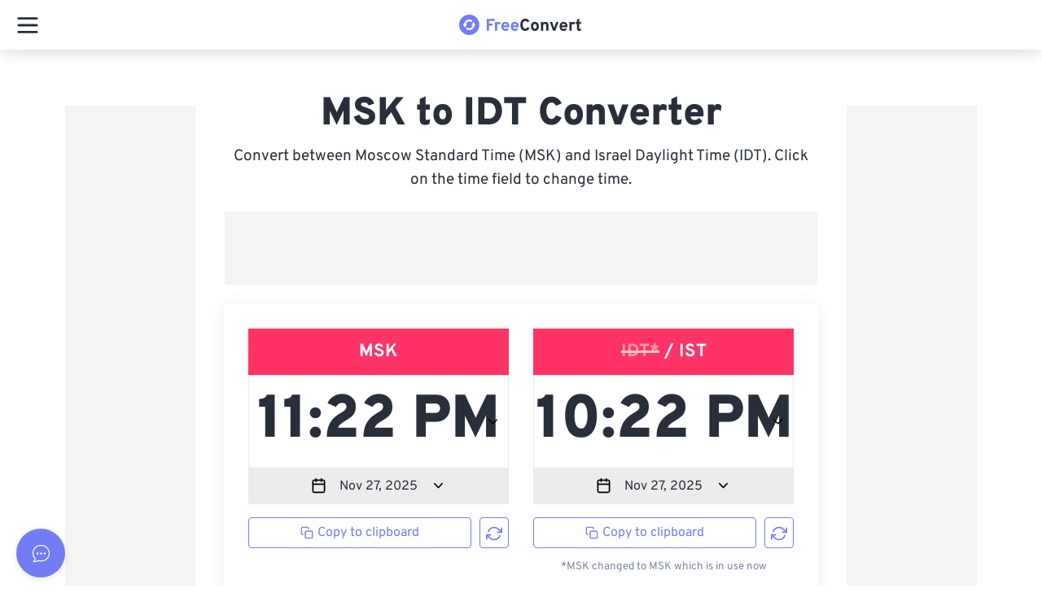

--- FILE ---
content_type: text/html; charset=utf-8
request_url: https://api.freeconvert.com/v1/account/guest
body_size: 17
content:
eyJhbGciOiJIUzI1NiIsInR5cCI6IkpXVCJ9.eyJpZCI6IjE4LjIxOC4yMTIuMTk2Iiwicm9sZSI6Imd1ZXN0IiwiaW50ZXJmYWNlIjoid2ViIiwiaWF0IjoxNzY0Mjc0OTM3LCJleHAiOjE3NjQzNjEzMzd9.30G7a0ntxzoN8f9dMbLpn4EvBtkvc65RooRf1bBs7NQ

--- FILE ---
content_type: application/javascript; charset=UTF-8
request_url: https://www.freeconvert.com/_nuxt/202511120312-519/bc6bbee.js
body_size: 803
content:
(window.webpackJsonp=window.webpackJsonp||[]).push([[14],{550:function(o,t,n){var content=n(628);content.__esModule&&(content=content.default),"string"==typeof content&&(content=[[o.i,content,""]]),content.locals&&(o.exports=content.locals);(0,n(146).default)("64027ef0",content,!0,{sourceMap:!1})},551:function(o,t,n){var content=n(630);content.__esModule&&(content=content.default),"string"==typeof content&&(content=[[o.i,content,""]]),content.locals&&(o.exports=content.locals);(0,n(146).default)("d514ed0c",content,!0,{sourceMap:!1})},620:function(o,t,n){"use strict";n.r(t);var e={name:"AccordionSingle",components:{ChevronDownIcon:n(492).l},props:{openInit:{default:!1,type:Boolean}},data:function(){return{open:!1}},created:function(){this.open=this.openInit},methods:{toggle:function(){this.open=!this.open,this.$emit("toggle")}}},c=(n(627),n(629),n(83)),component=Object(c.a)(e,(function(){var o=this,t=o._self._c;return t("div",{attrs:{id:"accordionSingle"}},[t("div",{staticClass:"accordion"},[t("input",{staticClass:"accordion-toggle",class:{open:o.open},attrs:{id:"toggle-single",type:"radio",name:"toggle"}}),o._v(" "),t("label",{attrs:{for:"toggle-single"},on:{click:function(t){return o.toggle()}}},[t("span",{staticClass:"accordion__title"},[o._t("title")],2),o._v(" "),t("span",{staticClass:"accordion__icon"},[t("ChevronDownIcon")],1)]),o._v(" "),t("section",{attrs:{id:"section-single"}},[o._t("default")],2)])])}),[],!1,null,"33a9f859",null);t.default=component.exports},627:function(o,t,n){"use strict";n(550)},628:function(o,t,n){var e=n(145)((function(i){return i[1]}));e.push([o.i,".accordion[data-v-33a9f859]{box-shadow:0 3px 24px rgba(0,0,0,.08);border-radius:4px;background:#fff;margin:15px 0}.accordion section[data-v-33a9f859]{font-weight:300 !important}.accordion section a[data-v-33a9f859]{color:#727cf5 !important}@media only screen and (max-width: 768px){.accordion__title[data-v-33a9f859]{max-width:calc(100% - 20px)}}.accordion > .accordion-toggle[data-v-33a9f859]{position:absolute;opacity:0;display:none}.accordion > label[data-v-33a9f859]{position:relative;display:block;line-height:24px;padding:30px;font-weight:600;font-size:16px;cursor:pointer;border-radius:4px;margin:0}@media only screen and (max-width: 768px){.accordion > label[data-v-33a9f859]{display:flex;padding:20px}}.accordion > label .accordion__icon[data-v-33a9f859]{position:absolute;top:30px;right:20px;transform:rotate(0deg);transition:.3s transform}@media only screen and (max-width: 768px){.accordion > label .accordion__icon[data-v-33a9f859]{top:20px}}.accordion > section[data-v-33a9f859]{height:0;transition:.3s all;overflow:hidden;opacity:0}.accordion > .accordion-toggle.open ~ label .accordion__icon[data-v-33a9f859]{transform:rotate(180deg)}.accordion > .accordion-toggle.open ~ section[data-v-33a9f859]{height:auto;opacity:1}",""]),e.locals={},o.exports=e},629:function(o,t,n){"use strict";n(551)},630:function(o,t,n){var e=n(145)((function(i){return i[1]}));e.push([o.i,".accordion section a{color:#727cf5 !important}.accordion section a:hover{text-decoration:none}",""]),e.locals={},o.exports=e}}]);
//# sourceMappingURL=bc6bbee.js.map

--- FILE ---
content_type: application/javascript; charset=UTF-8
request_url: https://www.freeconvert.com/_nuxt/202511120312-519/e1a89aa.js
body_size: 8889
content:
(window.webpackJsonp=window.webpackJsonp||[]).push([[469],{1281:function(t,n,e){"use strict";e.d(n,"a",(function(){return o}));var r=e(897),c=e(890);const o={[r.a]:class{constructor(t){this._value=t}get weight(){return 1}add(t){this._value+=t}toString(){return`${this._value}`}},[r.e]:class{constructor(t){this._last=t,this._min=t,this._max=t,this._sum=t,this._count=1}get weight(){return 5}add(t){this._last=t,t<this._min&&(this._min=t),t>this._max&&(this._max=t),this._sum+=t,this._count++}toString(){return`${this._last}:${this._min}:${this._max}:${this._sum}:${this._count}`}},[r.d]:class{constructor(t){this._value=[t]}get weight(){return this._value.length}add(t){this._value.push(t)}toString(){return this._value.join(":")}},[r.g]:class{constructor(t){this.first=t,this._value=new Set([t])}get weight(){return this._value.size}add(t){this._value.add(t)}toString(){return Array.from(this._value).map((t=>"string"==typeof t?Object(c.f)(t):t)).join(":")}}}},1749:function(t,n,e){"use strict";e.d(n,"a",(function(){return f}));var r=e(1748),c=e(1747),o=e(890);function f(t,n,e,f){const d={sent_at:(new Date).toISOString()};e&&e.sdk&&(d.sdk={name:e.sdk.name,version:e.sdk.version}),f&&n&&(d.dsn=Object(r.b)(n));const l=function(t){const n=Object(o.e)(t);return[{type:"statsd",length:n.length},n]}(t);return Object(c.c)(d,[l])}},1750:function(t,n,e){"use strict";e.d(n,"a",(function(){return l}));var r=e(1742),c=e(897),o=e(1281),f=e(895),d=e(890);class l{constructor(t){this._client=t,this._buckets=new Map,this._bucketsTotalWeight=0,this._interval=setInterval((()=>this._flush()),c.c),this._interval.unref&&this._interval.unref(),this._flushShift=Math.floor(Math.random()*c.c/1e3),this._forceFlush=!1}add(t,n,e,l="none",h={},_=Object(r.c)()){const S=Math.floor(_),m=Object(d.b)(n),v=Object(d.c)(h),O=Object(d.d)(l),E=Object(d.a)(t,m,O,v);let T=this._buckets.get(E);const j=T&&t===c.g?T.metric.weight:0;T?(T.metric.add(e),T.timestamp<S&&(T.timestamp=S)):(T={metric:new o.a[t](e),timestamp:S,metricType:t,name:m,unit:O,tags:v},this._buckets.set(E,T));const y="string"==typeof e?T.metric.weight-j:e;Object(f.b)(t,m,y,O,h,E),this._bucketsTotalWeight+=T.metric.weight,this._bucketsTotalWeight>=c.f&&this.flush()}flush(){this._forceFlush=!0,this._flush()}close(){this._forceFlush=!0,clearInterval(this._interval),this._flush()}_flush(){if(this._forceFlush)return this._forceFlush=!1,this._bucketsTotalWeight=0,this._captureMetrics(this._buckets),void this._buckets.clear();const t=Math.floor(Object(r.c)())-c.c/1e3-this._flushShift,n=new Map;for(const[e,r]of this._buckets)r.timestamp<=t&&(n.set(e,r),this._bucketsTotalWeight-=r.metric.weight);for(const[t]of n)this._buckets.delete(t);this._captureMetrics(n)}_captureMetrics(t){if(t.size>0&&this._client.captureAggregateMetrics){const n=Array.from(t).map((([,t])=>t));this._client.captureAggregateMetrics(n)}}}},504:function(t,n,e){"use strict";e.d(n,"a",(function(){return j})),e.d(n,"b",(function(){return N})),e.d(n,"c",(function(){return E})),e.d(n,"d",(function(){return v})),e.d(n,"e",(function(){return O})),e.d(n,"f",(function(){return G})),e.d(n,"g",(function(){return F})),e.d(n,"h",(function(){return T})),e.d(n,"i",(function(){return z})),e.d(n,"j",(function(){return D})),e.d(n,"k",(function(){return Y})),e.d(n,"l",(function(){return H})),e.d(n,"m",(function(){return B})),e.d(n,"n",(function(){return P})),e.d(n,"o",(function(){return y})),e.d(n,"p",(function(){return I})),e.d(n,"q",(function(){return k})),e.d(n,"r",(function(){return x})),e.d(n,"s",(function(){return w})),e.d(n,"t",(function(){return C})),e.d(n,"u",(function(){return W})),e.d(n,"v",(function(){return R})),e.d(n,"w",(function(){return A})),e.d(n,"x",(function(){return $})),e.d(n,"y",(function(){return U})),e.d(n,"z",(function(){return M}));var r=e(695),c=e(1058),o=e(1742),f=e(657),d=e(616),l=e(750),h=e(543),_=e(544),S=e(696),m=e(887);function v(t,n){return Object(_.c)().captureException(t,Object(m.a)(n))}function O(t,n){const e="string"==typeof n?n:void 0,r="string"!=typeof n?{captureContext:n}:void 0;return Object(_.c)().captureMessage(t,e,r)}function E(t,n){return Object(_.c)().captureEvent(t,n)}function T(t){Object(_.c)().configureScope(t)}function j(t,n){Object(_.c)().addBreadcrumb(t,n)}function y(t,n){Object(_.c)().setContext(t,n)}function k(t){Object(_.c)().setExtras(t)}function I(t,n){Object(_.c)().setExtra(t,n)}function w(t){Object(_.c)().setTags(t)}function x(t,n){Object(_.c)().setTag(t,n)}function C(t){Object(_.c)().setUser(t)}function M(...t){const n=Object(_.c)();if(2===t.length){const[e,r]=t;return e?n.withScope((()=>(n.getStackTop().scope=e,r(e)))):n.withScope(r)}return n.withScope(t[0])}function $(t){return Object(_.h)((()=>t(Object(_.e)())))}function A(span,t){return M((n=>(n.setSpan(span),t(n))))}function R(t,n){return Object(_.c)().startTransaction({...t},n)}function N(t,n){const e=H(),o=Y();if(o){if(o.captureCheckIn)return o.captureCheckIn(t,n,e);h.a&&r.c.warn("Cannot capture check-in. Client does not support sending check-ins.")}else h.a&&r.c.warn("Cannot capture check-in. No client defined.");return Object(c.f)()}function U(t,n,e){const r=N({monitorSlug:t,status:"in_progress"},e),c=Object(o.c)();function d(n){N({monitorSlug:t,status:n,checkInId:r,duration:Object(o.c)()-c})}let l;try{l=n()}catch(t){throw d("error"),t}return Object(f.o)(l)?Promise.resolve(l).then((()=>{d("ok")}),(()=>{d("error")})):d("ok"),l}async function D(t){const n=Y();return n?n.flush(t):(h.a&&r.c.warn("Cannot flush events. No client defined."),Promise.resolve(!1))}async function F(t){const n=Y();return n?n.close(t):(h.a&&r.c.warn("Cannot flush events and disable SDK. No client defined."),Promise.resolve(!1))}function P(){return Object(_.c)().lastEventId()}function Y(){return Object(_.c)().getClient()}function B(){return!!Y()}function H(){return Object(_.c)().getScope()}function W(t){const n=Y(),e=Object(_.e)(),r=H(),{release:c,environment:o=l.a}=n&&n.getOptions()||{},{userAgent:f}=d.a.navigator||{},h=Object(S.b)({release:c,environment:o,user:r.getUser()||e.getUser(),...f&&{userAgent:f},...t}),m=e.getSession();return m&&"ok"===m.status&&Object(S.c)(m,{status:"exited"}),z(),e.setSession(h),r.setSession(h),h}function z(){const t=Object(_.e)(),n=H(),e=n.getSession()||t.getSession();e&&Object(S.a)(e),L(),t.setSession(),n.setSession()}function L(){const t=Object(_.e)(),n=H(),e=Y(),r=n.getSession()||t.getSession();r&&e&&e.captureSession&&e.captureSession(r)}function G(t=!1){t?z():L()}},532:function(t,n,e){"use strict";e.r(n),e.d(n,"addTracingExtensions",(function(){return c.a})),e.d(n,"startIdleTransaction",(function(){return c.b})),e.d(n,"IdleTransaction",(function(){return o.a})),e.d(n,"TRACING_DEFAULTS",(function(){return o.b})),e.d(n,"Span",(function(){return span.a})),e.d(n,"Transaction",(function(){return f.a})),e.d(n,"extractTraceparentData",(function(){return d.a})),e.d(n,"getActiveTransaction",(function(){return d.b})),e.d(n,"SpanStatus",(function(){return l.a})),e.d(n,"getSpanStatusFromHttpCode",(function(){return l.b})),e.d(n,"setHttpStatus",(function(){return l.c})),e.d(n,"spanStatusfromHttpCode",(function(){return l.d})),e.d(n,"continueTrace",(function(){return h.a})),e.d(n,"getActiveSpan",(function(){return h.b})),e.d(n,"startActiveSpan",(function(){return h.d})),e.d(n,"startInactiveSpan",(function(){return h.e})),e.d(n,"startSpan",(function(){return h.f})),e.d(n,"startSpanManual",(function(){return h.g})),e.d(n,"trace",(function(){return h.h})),e.d(n,"getDynamicSamplingContextFromClient",(function(){return _.a})),e.d(n,"getDynamicSamplingContextFromSpan",(function(){return _.b})),e.d(n,"setMeasurement",(function(){return S.a})),e.d(n,"isValidSampleRate",(function(){return m.a})),e.d(n,"SEMANTIC_ATTRIBUTE_PROFILE_ID",(function(){return v.a})),e.d(n,"SEMANTIC_ATTRIBUTE_SENTRY_OP",(function(){return v.b})),e.d(n,"SEMANTIC_ATTRIBUTE_SENTRY_ORIGIN",(function(){return v.c})),e.d(n,"SEMANTIC_ATTRIBUTE_SENTRY_SAMPLE_RATE",(function(){return v.d})),e.d(n,"SEMANTIC_ATTRIBUTE_SENTRY_SOURCE",(function(){return v.e})),e.d(n,"createEventEnvelope",(function(){return O.a})),e.d(n,"createSessionEnvelope",(function(){return O.b})),e.d(n,"addBreadcrumb",(function(){return E.a})),e.d(n,"captureCheckIn",(function(){return E.b})),e.d(n,"captureEvent",(function(){return E.c})),e.d(n,"captureException",(function(){return E.d})),e.d(n,"captureMessage",(function(){return E.e})),e.d(n,"captureSession",(function(){return E.f})),e.d(n,"close",(function(){return E.g})),e.d(n,"configureScope",(function(){return E.h})),e.d(n,"endSession",(function(){return E.i})),e.d(n,"flush",(function(){return E.j})),e.d(n,"getClient",(function(){return E.k})),e.d(n,"getCurrentScope",(function(){return E.l})),e.d(n,"isInitialized",(function(){return E.m})),e.d(n,"lastEventId",(function(){return E.n})),e.d(n,"setContext",(function(){return E.o})),e.d(n,"setExtra",(function(){return E.p})),e.d(n,"setExtras",(function(){return E.q})),e.d(n,"setTag",(function(){return E.r})),e.d(n,"setTags",(function(){return E.s})),e.d(n,"setUser",(function(){return E.t})),e.d(n,"startSession",(function(){return E.u})),e.d(n,"startTransaction",(function(){return E.v})),e.d(n,"withActiveSpan",(function(){return E.w})),e.d(n,"withIsolationScope",(function(){return E.x})),e.d(n,"withMonitor",(function(){return E.y})),e.d(n,"withScope",(function(){return E.z})),e.d(n,"Hub",(function(){return T.a})),e.d(n,"ensureHubOnCarrier",(function(){return T.b})),e.d(n,"getCurrentHub",(function(){return T.c})),e.d(n,"getHubFromCarrier",(function(){return T.d})),e.d(n,"getIsolationScope",(function(){return T.e})),e.d(n,"getMainCarrier",(function(){return T.f})),e.d(n,"makeMain",(function(){return T.g})),e.d(n,"runWithAsyncContext",(function(){return T.h})),e.d(n,"setAsyncContextStrategy",(function(){return T.i})),e.d(n,"setHubOnCarrier",(function(){return T.j})),e.d(n,"closeSession",(function(){return j.a})),e.d(n,"makeSession",(function(){return j.b})),e.d(n,"updateSession",(function(){return j.c})),e.d(n,"SessionFlusher",(function(){return y.a})),e.d(n,"Scope",(function(){return k.a})),e.d(n,"getGlobalScope",(function(){return k.b})),e.d(n,"setGlobalScope",(function(){return k.c})),e.d(n,"addGlobalEventProcessor",(function(){return I.a})),e.d(n,"notifyEventProcessors",(function(){return I.c})),e.d(n,"getEnvelopeEndpointWithUrlEncodedAuth",(function(){return w.a})),e.d(n,"getReportDialogEndpoint",(function(){return w.b})),e.d(n,"BaseClient",(function(){return x.a})),e.d(n,"addEventProcessor",(function(){return x.b})),e.d(n,"ServerRuntimeClient",(function(){return C.a})),e.d(n,"initAndBind",(function(){return M.a})),e.d(n,"setCurrentClient",(function(){return M.b})),e.d(n,"createTransport",(function(){return base.a})),e.d(n,"makeOfflineTransport",(function(){return $.a})),e.d(n,"makeMultiplexedTransport",(function(){return A.a})),e.d(n,"SDK_VERSION",(function(){return R.a})),e.d(n,"addIntegration",(function(){return N.a})),e.d(n,"convertIntegrationFnToClass",(function(){return N.c})),e.d(n,"defineIntegration",(function(){return N.d})),e.d(n,"getIntegrationsToSetup",(function(){return N.e})),e.d(n,"applyScopeDataToEvent",(function(){return U.a})),e.d(n,"mergeScopeData",(function(){return U.b})),e.d(n,"prepareEvent",(function(){return D.b})),e.d(n,"createCheckInEnvelope",(function(){return F.a})),e.d(n,"createSpanEnvelope",(function(){return P.a})),e.d(n,"hasTracingEnabled",(function(){return Y.a})),e.d(n,"isSentryRequestUrl",(function(){return B.a})),e.d(n,"handleCallbackErrors",(function(){return H.a})),e.d(n,"parameterize",(function(){return W.a})),e.d(n,"spanIsSampled",(function(){return z.c})),e.d(n,"spanToJSON",(function(){return z.e})),e.d(n,"spanToTraceContext",(function(){return z.f})),e.d(n,"spanToTraceHeader",(function(){return z.g})),e.d(n,"getRootSpan",(function(){return L.a})),e.d(n,"applySdkMetadata",(function(){return G.a})),e.d(n,"DEFAULT_ENVIRONMENT",(function(){return J.a})),e.d(n,"ModuleMetadata",(function(){return et})),e.d(n,"moduleMetadataIntegration",(function(){return nt})),e.d(n,"RequestData",(function(){return ut})),e.d(n,"requestDataIntegration",(function(){return st})),e.d(n,"InboundFilters",(function(){return at.a})),e.d(n,"inboundFiltersIntegration",(function(){return at.b})),e.d(n,"FunctionToString",(function(){return ft.a})),e.d(n,"functionToStringIntegration",(function(){return ft.b})),e.d(n,"LinkedErrors",(function(){return bt})),e.d(n,"linkedErrorsIntegration",(function(){return gt})),e.d(n,"metrics",(function(){return It})),e.d(n,"Integrations",(function(){return wt}));var r={};e.r(r),e.d(r,"FunctionToString",(function(){return ft.a})),e.d(r,"InboundFilters",(function(){return at.a})),e.d(r,"LinkedErrors",(function(){return bt}));var c=e(892),o=e(896),span=e(894),f=e(893),d=e(878),l=e(668),h=e(658),_=e(697),S=e(1279),m=e(1063),v=e(667),O=e(889),E=e(504),T=e(544),j=e(696),y=e(1065),k=e(748),I=e(747),w=e(877),x=e(888),C=e(1280),M=e(1061),base=e(1275),$=e(1282),A=e(1283),R=e(886),N=e(619),U=e(875),D=e(887),F=e(1066),P=e(1284),Y=e(891),B=e(1285),H=e(1062),W=e(1286),z=e(564),L=e(749),G=e(1276),J=e(750),K=e(1747),V=e(616);const Q=new Map,X=new Set;function Z(t,n){return function(t){if(V.a._sentryModuleMetadata)for(const n of Object.keys(V.a._sentryModuleMetadata)){const e=V.a._sentryModuleMetadata[n];if(X.has(n))continue;X.add(n);const r=t(n);for(const t of r.reverse())if(t.filename){Q.set(t.filename,e);break}}}(t),Q.get(n)}const tt="ModuleMetadata",nt=Object(N.d)((()=>({name:tt,setupOnce(){},setup(t){"function"==typeof t.on&&t.on("beforeEnvelope",(t=>{Object(K.g)(t,((t,n)=>{if("event"===n){const n=Array.isArray(t)?t[1]:void 0;n&&(!function(t){try{t.exception.values.forEach((t=>{if(t.stacktrace)for(const n of t.stacktrace.frames||[])delete n.module_metadata}))}catch(t){}}(n),t[1]=n)}}))}))},processEvent:(t,n,e)=>(function(t,n){try{n.exception.values.forEach((n=>{if(n.stacktrace)for(const e of n.stacktrace.frames||[]){if(!e.filename)continue;const n=Z(t,e.filename);n&&(e.module_metadata=n)}}))}catch(t){}}(e.getOptions().stackParser,t),t)}))),et=Object(N.c)(tt,nt);var ct=e(2058);const ot={include:{cookies:!0,data:!0,headers:!0,ip:!1,query_string:!0,url:!0,user:{id:!0,username:!0,email:!0}},transactionNamingScheme:"methodPath"},it="RequestData",st=Object(N.d)(((t={})=>{const n=ct.a,e={...ot,...t,include:{method:!0,...ot.include,...t.include,user:t.include&&"boolean"==typeof t.include.user?t.include.user:{...ot.include.user,...(t.include||{}).user}}};return{name:it,setupOnce(){},processEvent(t,r,c){const{transactionNamingScheme:o}=e,{sdkProcessingMetadata:f={}}=t,d=f.request;if(!d)return t;const l=f.requestDataOptionsFromExpressHandler||f.requestDataOptionsFromGCPWrapper||function(t){const{transactionNamingScheme:n,include:{ip:e,user:r,...c}}=t,o=[];for(const[t,n]of Object.entries(c))n&&o.push(t);let f;if(void 0===r)f=!0;else if("boolean"==typeof r)f=r;else{const t=[];for(const[n,e]of Object.entries(r))e&&t.push(n);f=t}return{include:{ip:e,user:f,request:0!==o.length?o:void 0,transaction:n}}}(e),h=n(t,d,l);if("transaction"===t.type||"handler"===o)return h;const _=d._sentryTransaction;if(_){const t=Object(z.e)(_).description||"",n="sentry.javascript.nextjs"===function(t){try{return t.getOptions()._metadata.sdk.name}catch(t){return}}(c)?t.startsWith("/api"):"path"!==o,[e]=Object(ct.b)(d,{path:!0,method:n,customRoute:t});h.transaction=e}return h}}})),ut=Object(N.c)(it,st);var at=e(874),ft=e(876),lt=e(1863),pt=e(1868);const ht="LinkedErrors",gt=Object(N.d)(((t={})=>{const n=t.limit||5,e=t.key||"cause";return{name:ht,setupOnce(){},preprocessEvent(t,r,c){const o=c.getOptions();Object(lt.a)(pt.c,o.stackParser,o.maxValueLength,e,n,t,r)}}})),bt=Object(N.c)(ht,gt);var _t=e(695),St=e(543),mt=e(897),time=e(1742),vt=e(1281),Ot=e(895),Et=e(890);class Tt{constructor(t){this._client=t,this._buckets=new Map,this._interval=setInterval((()=>this.flush()),mt.b)}add(t,n,e,r="none",c={},o=Object(time.c)()){const f=Math.floor(o),d=Object(Et.b)(n),l=Object(Et.c)(c),h=Object(Et.d)(r),_=Object(Et.a)(t,d,h,l);let S=this._buckets.get(_);const m=S&&t===mt.g?S.metric.weight:0;S?(S.metric.add(e),S.timestamp<f&&(S.timestamp=f)):(S={metric:new vt.a[t](e),timestamp:f,metricType:t,name:d,unit:h,tags:l},this._buckets.set(_,S));const v="string"==typeof e?S.metric.weight-m:e;Object(Ot.b)(t,d,v,h,c,_)}flush(){if(0!==this._buckets.size){if(this._client.captureAggregateMetrics){const t=Array.from(this._buckets).map((([,t])=>t));this._client.captureAggregateMetrics(t)}this._buckets.clear()}}close(){clearInterval(this._interval),this.flush()}}const jt="MetricsAggregator",yt=Object(N.d)((()=>({name:jt,setupOnce(){},setup(t){t.metricsAggregator=new Tt(t)}})));function kt(t,n,e,data={}){const r=Object(E.k)(),c=Object(E.l)();if(r){if(!r.metricsAggregator)return void(St.a&&_t.c.warn("No metrics aggregator enabled. Please add the MetricsAggregator integration to use metrics APIs"));const{unit:o,tags:f,timestamp:d}=data,{release:l,environment:h}=r.getOptions(),_=c.getTransaction(),S={};l&&(S.release=l),h&&(S.environment=h),_&&(S.transaction=Object(z.e)(_).description||""),St.a&&_t.c.log(`Adding value of ${e} to ${t} metric ${n}`),r.metricsAggregator.add(t,n,e,o,{...S,...f},d)}}const It={increment:function(t,n=1,data){kt(mt.a,t,n,data)},distribution:function(t,n,data){kt(mt.d,t,n,data)},set:function(t,n,data){kt(mt.g,t,n,data)},gauge:function(t,n,data){kt(mt.e,t,n,data)},MetricsAggregator:Object(N.c)(jt,yt),metricsAggregatorIntegration:yt},wt=r},544:function(t,n,e){"use strict";e.d(n,"a",(function(){return E})),e.d(n,"b",(function(){return w})),e.d(n,"c",(function(){return y})),e.d(n,"d",(function(){return $})),e.d(n,"e",(function(){return k})),e.d(n,"f",(function(){return T})),e.d(n,"g",(function(){return j})),e.d(n,"h",(function(){return C})),e.d(n,"i",(function(){return x})),e.d(n,"j",(function(){return A}));var r=e(657),c=e(1058),o=e(1742),f=e(695),d=e(616),l=e(750),h=e(543),_=e(748),S=e(696),m=e(886);const v=parseFloat(m.a),O=100;class E{constructor(t,n,e,r=v){let c,o;this._version=r,n?c=n:(c=new _.a,c.setClient(t)),e?o=e:(o=new _.a,o.setClient(t)),this._stack=[{scope:c}],t&&this.bindClient(t),this._isolationScope=o}isOlderThan(t){return this._version<t}bindClient(t){const n=this.getStackTop();n.client=t,n.scope.setClient(t),t&&t.setupIntegrations&&t.setupIntegrations()}pushScope(){const t=this.getScope().clone();return this.getStack().push({client:this.getClient(),scope:t}),t}popScope(){return!(this.getStack().length<=1)&&!!this.getStack().pop()}withScope(t){const n=this.pushScope();let e;try{e=t(n)}catch(t){throw this.popScope(),t}return Object(r.o)(e)?e.then((t=>(this.popScope(),t)),(t=>{throw this.popScope(),t})):(this.popScope(),e)}getClient(){return this.getStackTop().client}getScope(){return this.getStackTop().scope}getIsolationScope(){return this._isolationScope}getStack(){return this._stack}getStackTop(){return this._stack[this._stack.length-1]}captureException(t,n){const e=this._lastEventId=n&&n.event_id?n.event_id:Object(c.f)(),r=new Error("Sentry syntheticException");return this.getScope().captureException(t,{originalException:t,syntheticException:r,...n,event_id:e}),e}captureMessage(t,n,e){const r=this._lastEventId=e&&e.event_id?e.event_id:Object(c.f)(),o=new Error(t);return this.getScope().captureMessage(t,n,{originalException:t,syntheticException:o,...e,event_id:r}),r}captureEvent(t,n){const e=n&&n.event_id?n.event_id:Object(c.f)();return t.type||(this._lastEventId=e),this.getScope().captureEvent(t,{...n,event_id:e}),e}lastEventId(){return this._lastEventId}addBreadcrumb(t,n){const{scope:e,client:r}=this.getStackTop();if(!r)return;const{beforeBreadcrumb:c=null,maxBreadcrumbs:d=O}=r.getOptions&&r.getOptions()||{};if(d<=0)return;const l={timestamp:Object(o.b)(),...t},h=c?Object(f.b)((()=>c(l,n))):l;null!==h&&(r.emit&&r.emit("beforeAddBreadcrumb",h,n),e.addBreadcrumb(h,d))}setUser(t){this.getScope().setUser(t),this.getIsolationScope().setUser(t)}setTags(t){this.getScope().setTags(t),this.getIsolationScope().setTags(t)}setExtras(t){this.getScope().setExtras(t),this.getIsolationScope().setExtras(t)}setTag(t,n){this.getScope().setTag(t,n),this.getIsolationScope().setTag(t,n)}setExtra(t,n){this.getScope().setExtra(t,n),this.getIsolationScope().setExtra(t,n)}setContext(t,n){this.getScope().setContext(t,n),this.getIsolationScope().setContext(t,n)}configureScope(t){const{scope:n,client:e}=this.getStackTop();e&&t(n)}run(t){const n=j(this);try{t(this)}finally{j(n)}}getIntegration(t){const n=this.getClient();if(!n)return null;try{return n.getIntegration(t)}catch(n){return h.a&&f.c.warn(`Cannot retrieve integration ${t.id} from the current Hub`),null}}startTransaction(t,n){const e=this._callExtensionMethod("startTransaction",t,n);if(h.a&&!e){this.getClient()?f.c.warn("Tracing extension 'startTransaction' has not been added. Call 'addTracingExtensions' before calling 'init':\nSentry.addTracingExtensions();\nSentry.init({...});\n"):f.c.warn("Tracing extension 'startTransaction' is missing. You should 'init' the SDK before calling 'startTransaction'")}return e}traceHeaders(){return this._callExtensionMethod("traceHeaders")}captureSession(t=!1){if(t)return this.endSession();this._sendSessionUpdate()}endSession(){const t=this.getStackTop().scope,n=t.getSession();n&&Object(S.a)(n),this._sendSessionUpdate(),t.setSession()}startSession(t){const{scope:n,client:e}=this.getStackTop(),{release:r,environment:c=l.a}=e&&e.getOptions()||{},{userAgent:o}=d.a.navigator||{},f=Object(S.b)({release:r,environment:c,user:n.getUser(),...o&&{userAgent:o},...t}),h=n.getSession&&n.getSession();return h&&"ok"===h.status&&Object(S.c)(h,{status:"exited"}),this.endSession(),n.setSession(f),f}shouldSendDefaultPii(){const t=this.getClient(),n=t&&t.getOptions();return Boolean(n&&n.sendDefaultPii)}_sendSessionUpdate(){const{scope:t,client:n}=this.getStackTop(),e=t.getSession();e&&n&&n.captureSession&&n.captureSession(e)}_callExtensionMethod(t,...n){const e=T().__SENTRY__;if(e&&e.extensions&&"function"==typeof e.extensions[t])return e.extensions[t].apply(this,n);h.a&&f.c.warn(`Extension method ${t} couldn't be found, doing nothing.`)}}function T(){return d.a.__SENTRY__=d.a.__SENTRY__||{extensions:{},hub:void 0},d.a}function j(t){const n=T(),e=$(n);return A(n,t),e}function y(){const t=T();if(t.__SENTRY__&&t.__SENTRY__.acs){const n=t.__SENTRY__.acs.getCurrentHub();if(n)return n}return I(t)}function k(){return y().getIsolationScope()}function I(t=T()){return M(t)&&!$(t).isOlderThan(v)||A(t,new E),$(t)}function w(t,n=I()){if(!M(t)||$(t).isOlderThan(v)){const e=n.getClient(),r=n.getScope(),c=n.getIsolationScope();A(t,new E(e,r.clone(),c.clone()))}}function x(t){const n=T();n.__SENTRY__=n.__SENTRY__||{},n.__SENTRY__.acs=t}function C(t,n={}){const e=T();return e.__SENTRY__&&e.__SENTRY__.acs?e.__SENTRY__.acs.runWithAsyncContext(t,n):t()}function M(t){return!!(t&&t.__SENTRY__&&t.__SENTRY__.hub)}function $(t){return Object(d.c)("hub",(()=>new E),t)}function A(t,n){if(!t)return!1;return(t.__SENTRY__=t.__SENTRY__||{}).hub=n,!0}},619:function(t,n,e){"use strict";e.d(n,"a",(function(){return O})),e.d(n,"b",(function(){return m})),e.d(n,"c",(function(){return E})),e.d(n,"d",(function(){return T})),e.d(n,"e",(function(){return _})),e.d(n,"f",(function(){return v})),e.d(n,"g",(function(){return S}));var r=e(1058),c=e(695),o=e(543),f=e(747),d=e(504),l=e(544);const h=[];function _(t){const n=t.defaultIntegrations||[],e=t.integrations;let c;n.forEach((t=>{t.isDefaultInstance=!0})),c=Array.isArray(e)?[...n,...e]:"function"==typeof e?Object(r.c)(e(n)):n;const o=function(t){const n={};return t.forEach((t=>{const{name:e}=t,r=n[e];r&&!r.isDefaultInstance&&t.isDefaultInstance||(n[e]=t)})),Object.keys(n).map((t=>n[t]))}(c),f=function(t,n){for(let i=0;i<t.length;i++)if(!0===n(t[i]))return i;return-1}(o,(t=>"Debug"===t.name));if(-1!==f){const[t]=o.splice(f,1);o.push(t)}return o}function S(t,n){const e={};return n.forEach((n=>{n&&v(t,n,e)})),e}function m(t,n){for(const e of n)e&&e.afterAllSetup&&e.afterAllSetup(t)}function v(t,n,e){if(e[n.name])o.a&&c.c.log(`Integration skipped because it was already installed: ${n.name}`);else{if(e[n.name]=n,-1===h.indexOf(n.name)&&(n.setupOnce(f.a,l.c),h.push(n.name)),n.setup&&"function"==typeof n.setup&&n.setup(t),t.on&&"function"==typeof n.preprocessEvent){const e=n.preprocessEvent.bind(n);t.on("preprocessEvent",((n,r)=>e(n,r,t)))}if(t.addEventProcessor&&"function"==typeof n.processEvent){const e=n.processEvent.bind(n),r=Object.assign(((n,r)=>e(n,r,t)),{id:n.name});t.addEventProcessor(r)}o.a&&c.c.log(`Integration installed: ${n.name}`)}}function O(t){const n=Object(d.k)();n&&n.addIntegration?n.addIntegration(t):o.a&&c.c.warn(`Cannot add integration "${t.name}" because no SDK Client is available.`)}function E(t,n){return Object.assign((function(...t){return n(...t)}),{id:t})}function T(t){return t}},747:function(t,n,e){"use strict";e.d(n,"a",(function(){return h})),e.d(n,"b",(function(){return l})),e.d(n,"c",(function(){return _}));var r=e(616),c=e(1741),o=e(695),f=e(657),d=e(543);function l(){return Object(r.c)("globalEventProcessors",(()=>[]))}function h(t){l().push(t)}function _(t,n,e,r=0){return new c.a(((c,l)=>{const h=t[r];if(null===n||"function"!=typeof h)c(n);else{const S=h({...n},e);d.a&&h.id&&null===S&&o.c.log(`Event processor "${h.id}" dropped event`),Object(f.o)(S)?S.then((n=>_(t,n,e,r+1).then(c))).then(null,l):_(t,S,e,r+1).then(c).then(null,l)}}))}},874:function(t,n,e){"use strict";e.d(n,"a",(function(){return m})),e.d(n,"b",(function(){return S}));var r=e(695),c=e(1058),o=e(1059),f=e(543),d=e(619);const l=[/^Script error\.?$/,/^Javascript error: Script error\.? on line 0$/,/^ResizeObserver loop completed with undelivered notifications.$/,/^Cannot redefine property: googletag$/],h=[/^.*\/healthcheck$/,/^.*\/healthy$/,/^.*\/live$/,/^.*\/ready$/,/^.*\/heartbeat$/,/^.*\/health$/,/^.*\/healthz$/],_="InboundFilters",S=Object(d.d)(((t={})=>({name:_,setupOnce(){},processEvent(n,e,d){const _=d.getOptions(),S=function(t={},n={}){return{allowUrls:[...t.allowUrls||[],...n.allowUrls||[]],denyUrls:[...t.denyUrls||[],...n.denyUrls||[]],ignoreErrors:[...t.ignoreErrors||[],...n.ignoreErrors||[],...t.disableErrorDefaults?[]:l],ignoreTransactions:[...t.ignoreTransactions||[],...n.ignoreTransactions||[],...t.disableTransactionDefaults?[]:h],ignoreInternal:void 0===t.ignoreInternal||t.ignoreInternal}}(t,_);return function(t,n){if(n.ignoreInternal&&function(t){try{return"SentryError"===t.exception.values[0].type}catch(t){}return!1}(t))return f.a&&r.c.warn(`Event dropped due to being internal Sentry Error.\nEvent: ${Object(c.e)(t)}`),!0;if(function(t,n){if(t.type||!n||!n.length)return!1;return function(t){const n=[];t.message&&n.push(t.message);let e;try{e=t.exception.values[t.exception.values.length-1]}catch(t){}e&&e.value&&(n.push(e.value),e.type&&n.push(`${e.type}: ${e.value}`));f.a&&0===n.length&&r.c.error(`Could not extract message for event ${Object(c.e)(t)}`);return n}(t).some((t=>Object(o.c)(t,n)))}(t,n.ignoreErrors))return f.a&&r.c.warn(`Event dropped due to being matched by \`ignoreErrors\` option.\nEvent: ${Object(c.e)(t)}`),!0;if(function(t,n){if("transaction"!==t.type||!n||!n.length)return!1;const e=t.transaction;return!!e&&Object(o.c)(e,n)}(t,n.ignoreTransactions))return f.a&&r.c.warn(`Event dropped due to being matched by \`ignoreTransactions\` option.\nEvent: ${Object(c.e)(t)}`),!0;if(function(t,n){if(!n||!n.length)return!1;const e=v(t);return!!e&&Object(o.c)(e,n)}(t,n.denyUrls))return f.a&&r.c.warn(`Event dropped due to being matched by \`denyUrls\` option.\nEvent: ${Object(c.e)(t)}.\nUrl: ${v(t)}`),!0;if(!function(t,n){if(!n||!n.length)return!0;const e=v(t);return!e||Object(o.c)(e,n)}(t,n.allowUrls))return f.a&&r.c.warn(`Event dropped due to not being matched by \`allowUrls\` option.\nEvent: ${Object(c.e)(t)}.\nUrl: ${v(t)}`),!0;return!1}(n,S)?null:n}}))),m=Object(d.c)(_,S);function v(t){try{let n;try{n=t.exception.values[0].stacktrace.frames}catch(t){}return n?function(t=[]){for(let i=t.length-1;i>=0;i--){const n=t[i];if(n&&"<anonymous>"!==n.filename&&"[native code]"!==n.filename)return n.filename||null}return null}(n):null}catch(n){return f.a&&r.c.error(`Cannot extract url for event ${Object(c.e)(t)}`),null}}},876:function(t,n,e){"use strict";e.d(n,"a",(function(){return _})),e.d(n,"b",(function(){return h}));var r=e(666),c=e(504),o=e(619);let f;const d="FunctionToString",l=new WeakMap,h=Object(o.d)((()=>({name:d,setupOnce(){f=Function.prototype.toString;try{Function.prototype.toString=function(...t){const n=Object(r.f)(this),e=l.has(Object(c.k)())&&void 0!==n?n:this;return f.apply(e,t)}}catch(t){}},setup(t){l.set(t,!0)}}))),_=Object(o.c)(d,h)},890:function(t,n,e){"use strict";e.d(n,"a",(function(){return c})),e.d(n,"b",(function(){return l})),e.d(n,"c",(function(){return m})),e.d(n,"d",(function(){return d})),e.d(n,"e",(function(){return f})),e.d(n,"f",(function(){return o}));var r=e(666);function c(t,n,e,c){return`${t}${n}${e}${Object.entries(Object(r.c)(c)).sort(((a,b)=>a[0].localeCompare(b[0])))}`}function o(s){let t=0;for(let i=0;i<s.length;i++){t=(t<<5)-t+s.charCodeAt(i),t&=t}return t>>>0}function f(t){let n="";for(const e of t){const t=Object.entries(e.tags),r=t.length>0?`|#${t.map((([t,n])=>`${t}:${n}`)).join(",")}`:"";n+=`${e.name}@${e.unit}:${e.metric}|${e.metricType}${r}|T${e.timestamp}\n`}return n}function d(t){return t.replace(/[^\w]+/gi,"_")}function l(t){return t.replace(/[^\w\-.]+/gi,"_")}function h(t){return t.replace(/[^\w\-./]+/gi,"")}const _=[["\n","\\n"],["\r","\\r"],["\t","\\t"],["\\","\\\\"],["|","\\u{7c}"],[",","\\u{2c}"]];function S(t){return[...t].reduce(((t,n)=>t+function(input){for(const[t,n]of _)if(input===t)return n;return input}(n)),"")}function m(t){const n={};for(const e in t)if(Object.prototype.hasOwnProperty.call(t,e)){n[h(e)]=S(String(t[e]))}return n}},895:function(t,n,e){"use strict";e.d(n,"a",(function(){return d})),e.d(n,"b",(function(){return l}));var r=e(666),c=e(658);let o;function f(span){return o?o.get(span):void 0}function d(span){const t=f(span);if(!t)return;const output={};for(const[,[n,summary]]of t)output[n]||(output[n]=[]),output[n].push(Object(r.c)(summary));return output}function l(t,n,e,r,d,l){const span=Object(c.b)();if(span){const c=f(span)||new Map,h=`${t}:${n}@${r}`,_=c.get(l);if(_){const[,summary]=_;c.set(l,[h,{min:Math.min(summary.min,e),max:Math.max(summary.max,e),count:summary.count+=1,sum:summary.sum+=e,tags:summary.tags}])}else c.set(l,[h,{min:e,max:e,count:1,sum:e,tags:d}]);o||(o=new WeakMap),o.set(span,c)}}},897:function(t,n,e){"use strict";e.d(n,"a",(function(){return r})),e.d(n,"b",(function(){return d})),e.d(n,"c",(function(){return l})),e.d(n,"d",(function(){return f})),e.d(n,"e",(function(){return c})),e.d(n,"f",(function(){return h})),e.d(n,"g",(function(){return o}));const r="c",c="g",o="s",f="d",d=5e3,l=1e4,h=1e4}}]);
//# sourceMappingURL=e1a89aa.js.map

--- FILE ---
content_type: application/javascript; charset=UTF-8
request_url: https://www.freeconvert.com/_nuxt/202511120312-519/8aecd38.js
body_size: 16952
content:
(window.webpackJsonp=window.webpackJsonp||[]).push([[177],{239:function(e,t,n){n(11);var r=function(e){if(e||(e=window.event),e.newValue)if("getSessionStorage"==e.key)localStorage.setItem("sessionStorage",JSON.stringify(sessionStorage)),localStorage.removeItem("sessionStorage");else if("sessionStorage"==e.key&&!sessionStorage.length){var data=JSON.parse(e.newValue);for(var t in data)sessionStorage.setItem(t,data[t])}};window.addEventListener?window.addEventListener("storage",r,!1):window.attachEvent("onstorage",r),sessionStorage.length||(localStorage.setItem("getSessionStorage","foobar"),localStorage.removeItem("getSessionStorage","foobar"))},240:function(e,t,n){"use strict";var r=n(3);r.a.prototype.$bus=new r.a},241:function(e,t,n){"use strict";var r=n(7),o=n(2),c=(n(22),n(60),n(6),n(16),n(14),n(15),n(35),n(463),n(19),n(80),n(18),n(25),n(11),n(21),n(24),n(36),n(23),n(37),n(42),n(17),n(48),n(49),n(369)),l=n(89),d=n(200),f=n(103),m=n(43),v=n(0),h=n(143),x=n(45),j=n(257);function T(e,t){var n="undefined"!=typeof Symbol&&e[Symbol.iterator]||e["@@iterator"];if(!n){if(Array.isArray(e)||(n=function(e,t){if(!e)return;if("string"==typeof e)return y(e,t);var n=Object.prototype.toString.call(e).slice(8,-1);"Object"===n&&e.constructor&&(n=e.constructor.name);if("Map"===n||"Set"===n)return Array.from(e);if("Arguments"===n||/^(?:Ui|I)nt(?:8|16|32)(?:Clamped)?Array$/.test(n))return y(e,t)}(e))||t&&e&&"number"==typeof e.length){n&&(e=n);var i=0,r=function(){};return{s:r,n:function(){return i>=e.length?{done:!0}:{done:!1,value:e[i++]}},e:function(e){throw e},f:r}}throw new TypeError("Invalid attempt to iterate non-iterable instance.\nIn order to be iterable, non-array objects must have a [Symbol.iterator]() method.")}var o,c=!0,l=!1;return{s:function(){n=n.call(e)},n:function(){var e=n.next();return c=e.done,e},e:function(e){l=!0,o=e},f:function(){try{c||null==n.return||n.return()}finally{if(l)throw o}}}}function y(e,t){(null==t||t>e.length)&&(t=e.length);for(var i=0,n=new Array(t);i<t;i++)n[i]=e[i];return n}var O=[v.e,v.g,v.h,v.s],I="processing",k="completed",S="failed",w=10;function $(){return($=Object(o.a)(regeneratorRuntime.mark((function e(t,n){var r,o,v,T,y,O,I,data,k,S,w;return regeneratorRuntime.wrap((function(e){for(;;)switch(e.prev=e.next){case 0:if(t.$auth,r=t.$axios,o=t.store,v={$store:o,$auth:l.a},T=new f.a(v),y=!0,!l.a.Token){e.next=8;break}O="Bearer "+l.a.Token,e.next=18;break;case 8:return e.prev=8,e.next=11,r.get("https://api.freeconvert.com/v1/account/guest");case 11:I=e.sent,data=I.data,O="Bearer "+data,e.next=18;break;case 16:e.prev=16,e.t0=e.catch(8);case 18:k=Object(c.io)("https://notification.freeconvert.com",{autoConnect:!1,reconnection:!0,reconnectionDelay:100,reconnectionDelayMax:1e3,transports:["websocket"],path:"/socket.io",auth:{token:O}}),S=!1,k.on("disconnect",(function(){$nuxt.$store.commit("setInternetAvailability",!1)})),k.on("reconnect",(function(){})),k.on("connect_error",(function(){$nuxt.$store.state.documentMounted&&($nuxt.$store.commit("setInternetAvailability",!1),w=setTimeout((function(){!1===S&&(S=!0,T.add("warning","",$nuxt.$t("socket_offline"),{offLine:!0}))}),3e3))})),k.on("reconnect_attempt",(function(){})),k.on("reconnecting",(function(){})),k.on("reconnect_error",(function(){})),k.on("reconnect_failed",(function(){})),k.on("subscription_updated",(function(){Object(j.a)()})),k.on("connect",(function(e){$nuxt.$store.commit("setInternetAvailability",!0),w&&(clearTimeout(w),w=!1),S&&(Object(d.a)(),S=!1,T.add("success","",$nuxt.$t("socket_online"),{onLine:!0}));var t=$nuxt.$store.getters["items/getServerCreatedJobs"];if(y){for(var n in t)t[n].tasks.forEach((function(e){E(e)}));y=!1}else P(t);setTimeout((function(){Object(h.c)(),$nuxt.$bus.$emit(x.EVENT_BUS.RESTART_STUCK_JOB_WATCHER)}),3e3)})),k.on("general_com_channel",(function(data){})),k.on("task_started",(function(data){$nuxt.$store.commit("items/processEvent",{name:"items/startTask",data:data})})),k.on("task_failed",(function(e){var t,n,r=null===(t=e.result)||void 0===t?void 0:t.errorCode,o=(null===(n=e.result)||void 0===n?void 0:n.msg)||"";if(setTimeout((function(){$nuxt.$bus.$emit("TASK_FAILED",e)}),100),"export/google-drive"===e.operation&&(r===m.d||r===m.e))return Object(d.c)(),void $nuxt.$store.commit("setGoogleTokens",{oauthToken:!1,gtokens:!1});if($nuxt.$store.commit("items/processEvent",{name:"items/taskFailed",data:e}),r===m.g)$nuxt.$store.commit("banner/showPerTaskLimitReachedError"),"Free"===$nuxt.$store.state.subscription.name?$nuxt.$gtm.push({event:"rejected_free_minutes_per_task"}):$nuxt.$gtm.push({event:"rejected_pro_minutes_per_task"});else if(r===m.f)$nuxt.$store.commit("banner/showLimitReachedError"),"Free"===$nuxt.$store.state.subscription.name?$nuxt.$gtm.push({event:"rejected_out_of_mins_free"}):$nuxt.$gtm.push({event:"rejected_out_of_mins_pro"});else{var c=$nuxt.$store.state.items,l=c.jobs,f=c.tasks;if(f[e.id]&&l[f[e.id].job].tasks&&l[f[e.id].job].tasks.length>3)$nuxt.$gtm.push({event:"bulk_error"});else if(!e.dependsOn||Array.isArray(e.dependsOn)&&e.dependsOn.every((function(e){return"completed"===f[e].status}))){$nuxt.$gtm.push({event:"task_error",event_category:"import"===e.name?"upload":e.name,error_msg:o.replace(/\/[^/\s]+\.[^/\s]+|\/[^/\s/]+|\\[^\\/\s]+\.[^\\/\s]+|\\[^\\/\s]+/g,"").substring(0,99)})}}})),k.on("task_completed",(function(data){$nuxt.$store.commit("items/processEvent",{name:"items/taskCompleted",data:data}),setTimeout((function(){$nuxt.$bus.$emit("TASK_COMPLETED",data)}),1e3)})),k.on("task_updated",(function(data){$nuxt.$store.commit("items/processEvent",{name:"items/taskUpdated",data:data})})),k.on("job_completed",(function(data){$nuxt.$bus.$emit("JOB_COMPLETED",data),$nuxt.$socket.emit("unsubscribe","job.".concat(data.id))})),k.on("job_failed",(function(data){$nuxt.$socket.emit("unsubscribe","job.".concat(data.id))})),k.on("job_deleted",(function(data){$nuxt.$store.commit("items/jobDeleted",data)})),k.on("task_deleted",(function(data){$nuxt.$store.commit("items/processEvent",{name:"items/taskDeleted",data:data})})),n("socket",k);case 39:case"end":return e.stop()}}),e,null,[[8,16]])})))).apply(this,arguments)}function P(e){return _.apply(this,arguments)}function _(){return(_=Object(o.a)(regeneratorRuntime.mark((function e(t){var n,o,c,l,i;return regeneratorRuntime.wrap((function(e){for(;;)switch(e.prev=e.next){case 0:n=Object.fromEntries(Object.entries(t).filter((function(e){var t=Object(r.a)(e,2),n=(t[0],t[1]);return!O.includes(n.status)}))),o=Object.keys(n),c=Math.ceil(o.length/w),l=regeneratorRuntime.mark((function e(){var t,r,c;return regeneratorRuntime.wrap((function(e){for(;;)switch(e.prev=e.next){case 0:if($nuxt.$store.state.isInternetAvailable){e.next=2;break}return e.abrupt("return",1);case 2:return t=i*w,r=Math.min(t+w,o.length),c=o.slice(t,r),e.next=7,Promise.all(c.map((function(e){return D(e,n[e])})));case 7:e.sent.forEach((function(e,t){var r=c[t];e||n[r].tasks.forEach((function(e){return E(e)}))}));case 9:case"end":return e.stop()}}),e)})),i=0;case 5:if(!(i<c)){e.next=12;break}return e.delegateYield(l(),"t0",7);case 7:if(!e.t0){e.next=9;break}return e.abrupt("break",12);case 9:i++,e.next=5;break;case 12:case"end":return e.stop()}}),e)})))).apply(this,arguments)}function E(e){$nuxt.$socket.emit("subscribe","task.".concat(e))}function D(e,t){return F.apply(this,arguments)}function F(){return(F=Object(o.a)(regeneratorRuntime.mark((function e(t,n){var r,data,o,c;return regeneratorRuntime.wrap((function(e){for(;;)switch(e.prev=e.next){case 0:return e.prev=0,e.next=3,$nuxt.$axios.get("https://api.freeconvert.com/v1/process/jobs/"+t+"?short=yes");case 3:if(r=e.sent,!(data=r.data).tasks||!data.tasks.length){e.next=11;break}o=T(data.tasks);try{for(o.s();!(c=o.n()).done;)R(c.value)}catch(e){o.e(e)}finally{o.f()}return e.abrupt("return",data.status===k||data.status===S||"deleted"===data.status);case 11:if("deleted"!==data.status){e.next=16;break}return $nuxt.$store.commit("items/jobDeleted",data),e.abrupt("return",!0);case 16:return e.abrupt("return",!1);case 17:e.next=23;break;case 19:return e.prev=19,e.t0=e.catch(0),e.t0.response&&404===e.t0.response.status&&$nuxt.$store.commit("items/jobDeleted",n),e.abrupt("return",!1);case 23:case"end":return e.stop()}}),e,null,[[0,19]])})))).apply(this,arguments)}function R(data){data.id=data._id,data.status===k?$nuxt.$store.commit("items/taskCompleted",data):data.status===S?$nuxt.$store.commit("items/taskFailed",data):data.status===I&&$nuxt.$store.commit("items/startTask",data)}t.a=function(e,t){return $.apply(this,arguments)}},242:function(e,t,n){"use strict";var r=n(3),o=n(89);r.a.prototype.$auth=o.a,r.a.config.errorHandler=function(e,t){console.trace(e)}},243:function(e,t,n){"use strict";n(6),n(21),n(24);n(3).a.component("paginate",(function(){return n.e(474).then(n.t.bind(null,483,7))}))},244:function(e,t,n){"use strict";var r=n(3),o=n(371);r.a.use(o.a)},245:function(e,t,n){"use strict";var r=n(89);t.a=function(e){var t=e.$axios,n=(e.$auth,e.redirect);e.store;t.onRequest((function(e){e.headers={"Content-Type":"application/json",Accept:"application/json",Authorization:"Bearer "+r.a.Token}})),t.onError((function(e){e.response&&500===e.response.status&&n("/error")}))}},246:function(e,t,n){"use strict";var r=n(3),o=n(247);r.a.component("smooth-dnd-container",o.Container),r.a.component("smooth-dnd-draggable",o.Draggable)},248:function(e,t,n){"use strict";n(18),n(25);t.a=function(e){var t=e.$gtm,n=e.route;!n||null!=n&&n.path.includes("reset")||t.init("GTM-TRMVBM3")}},417:function(e,t,n){"use strict";n.r(t),n.d(t,"state",(function(){return T})),n.d(t,"mutations",(function(){return y})),n.d(t,"actions",(function(){return O}));n(17),n(29),n(30);var r=n(2),o=n(10),c=n(4),l=(n(22),n(199),n(19),n(6),n(148),n(23),n(11),n(28),n(18),n(25),n(16),n(14),n(57),n(79),n(0)),d=n(232),f=n(96),m=n(59),v=n(52);function h(e,t){var n=Object.keys(e);if(Object.getOwnPropertySymbols){var r=Object.getOwnPropertySymbols(e);t&&(r=r.filter((function(t){return Object.getOwnPropertyDescriptor(e,t).enumerable}))),n.push.apply(n,r)}return n}function x(e){for(var t=1;t<arguments.length;t++){var n=null!=arguments[t]?arguments[t]:{};t%2?h(Object(n),!0).forEach((function(t){Object(c.a)(e,t,n[t])})):Object.getOwnPropertyDescriptors?Object.defineProperties(e,Object.getOwnPropertyDescriptors(n)):h(Object(n)).forEach((function(t){Object.defineProperty(e,t,Object.getOwnPropertyDescriptor(n,t))}))}return e}var j="H0t2HVchO7fBKmClUiH11UId8GLUGG",T=function(){return{showGpuUpgradeWarning:!1,targetChangeIndex:0,breadcrumbs:[],completed:[],download:!1,alert:!1,types:!1,presetsList:[],list:[],reloadedList:[],sourceList:[],fileInputConcurrentLength:0,history:[],activeFilesCount:0,showAdvancedForm:!1,showInvalidPopup:!1,showOverLimitPopup:!1,smallUploaderDisabled:!0,subscription:{minutes:25,name:"Free",perTaskLimit:1,plan:{maxFileSizeInGb:1},loaded:!1,free:null},googleToken:{},errors:[],info:{allowed:"",allowed_arr:[]},toasts:[],sidebarFolded:!1,alertObj:null,redirect:"/",socketReconnectCounter:0,isInternetAvailable:!0,interruptedJobs:[],jobIDList:{},exportJobIDList:{},canChangeSubscription:!0,interactionInitiated:!1,loggedIn:!1,documentMounted:!1,autoSaveToDrive:!1,extra:null,isValidDimension:!0,isValidPDFResizeDimension:{height:!0,width:!0},toBeUploadedEvent:null,activeMenu:""}},y={setActiveMenu:function(e,t){e.activeMenu=t},setGpuUpgradeWarning:function(e,t){e.showGpuUpgradeWarning=t},setIsValidVideoDimension:function(e,t){e.isValidDimension=t},setIsValidPDFResizeDimension:function(e,t){var n=t.isValid,r=t.dimension;r?"height"===r?e.isValidPDFResizeDimension.height=n:"width"===r&&(e.isValidPDFResizeDimension.width=n):e.isValidPDFResizeDimension={width:n,height:n}},setExtraTaskInfo:function(e,t){e.extra=t},setLoggedIn:function(e,t){e.loggedIn=t},setAutoSaveToDrive:function(e,t){e.autoSaveToDrive=t},setInteractionInitiated:function(e,t){e.interactionInitiated=t},addFile:function(e,t){e.list.push(t)},addExportJobID:function(e,t){var n=x({},e.exportJobIDList);n[t.fileID]=t.jobID,e.exportJobIDList=n},addJobID:function(e,t){var n=x({},e.jobIDList);n[t.fileID]=t.jobID,e.jobIDList=n},targetInitialized:function(e,t){var n=e.list.findIndex((function(e){return e.id===t.id}));e.list[n]&&(e.list[n].targetInitialized=!0)},add:function(e,t){e.list.push(t)},setList:function(e,t){e.list=t},removeFile:function(e,t){e.list=e.list.filter((function(e){return e.id!==t})),delete e.jobIDList[t],$nuxt.$bus.$emit("FILE_UPDATE",t)},updateFile:function(e,t){var n=t.id,r=t.props,o=e.list.findIndex((function(e){return e.id===n}));e.list[o]=x(x({},e.list[o]),r),$nuxt.$bus.$emit("FILE_UPDATE",n)},setReloadedList:function(e,t){e.reloadedList=t},setSourceList:function(e,t){e.sourceList=t},setTypeForFile:function(e,t){var n=t.file,r=t.type,o=e.list.findIndex((function(e){return e.id===n.id}));e.list[o].type=r},setSkipFile:function(e,t){var n=t.file,r=t.skip,o=e.list.findIndex((function(e){return e.id===n.id}));e.list[o].skip=r},setFileProps:function(e,t){var n=t.id,r=t.props,o=e.list.findIndex((function(e){return e.id===n}));e.list[o]=x(x({},e.list[o]),r)},removeSkippedFiles:function(e){e.list=e.list.filter((function(e){return!e.skip}))},setExpiryForFile:function(e,t){var n=e.list.findIndex((function(e){return e.id===t.id}));e.list[n]&&(e.list[n].expired=!0)},reOrderList:function(e,t){e.list.splice(t.newIndex,0,e.list.splice(t.oldIndex,1)[0])},showError:function(e,t){e[t]=!0},showInvalidPopup:function(e,t){e.showInvalidPopup=t},hideError:function(e){e.showInvalidPopup=!1,e.showOverLimitPopup=!1},updateInfo:function(e,t){e.info=t},updateInfoValue:function(e,t){var n=t.key,r=t.value,o=x({},e.info);o[n]=r,e.info=o},showAdvancedForm:function(e,t){e.showAdvancedForm=t},enableSmallUploader:function(e){e.smallUploaderDisabled=!1},disableSmallUploader:function(e){e.smallUploaderDisabled=!0},setInfo:function(e,t){t.customVariables&&t.customVariables.enableSort&&(t.limitAcceptedFiles=!0),e.info=x({},t)},setPageOptions:function(e,t){e.info.advancedOptions=Object(o.a)(t)},changeFileState:function(e,t){e.list=Object(o.a)(e.list.map((function(e){return e.id!==t.id?e:x(x({},e),t)})))},clear:function(e){e.fileInputConcurrentLength=0,e.list=[],e.completed=[],e.forceTarget=!1,e.failedUploadCalls=[],e.extra=null,e.isValidDimension=!0,e.isValidPDFResizeDimension={width:!0,height:!0}},forceTarget:function(e,t){e.forceTarget=t},addToCompleted:function(e,t){e.completed.push(t)},setRedirect:function(e,t){e.redirect=t},addToHistory:function(e,t){var n=localStorage.getItem("history")&&JSON.parse(localStorage.getItem("history"))||[];n.push({id:t.id,name:"".concat(t.baseName,".").concat(t.target.includes("compress")?t.ext:t.target),download:t.download,status:t.status,sizeText:t.sizeText,sizeIncreased:t.sizeIncreased,size:t.size,newSize:t.newSize,convertedAt:Date.now()}),e.history=n,localStorage.setItem("history",JSON.stringify(n)),e.activeFilesCount=Object(o.a)(n).filter((function(e){return e.status===l.e})).length},deleteHistoryItems:function(e,t){var n=localStorage.getItem("history")&&JSON.parse(localStorage.getItem("history"))||[];e.completed.forEach((function(e){var t=e.split("converted/")[1].split("/")[0];t&&(n=n.filter((function(e){return e.id!==t})))})),e.history=n,localStorage.setItem("history",JSON.stringify(n)),e.activeFilesCount=Object(o.a)(n).filter((function(e){return e.status===l.e})).length},updateActiveFileCount:function(e){e.activeFilesCount=Object(o.a)(e.history).filter((function(e){return e.status===l.e})).length},setDownloadPage:function(e,t){e.download=t},setConversionTypes:function(e,t){e.types=t},updateBreadcrumbs:function(e,t){e.breadcrumbs=Object(o.a)(t)},targetChanged:function(e){e.targetChangeIndex++},setTmpPlan:function(e,t){localStorage.setItem("selectedPlan",JSON.stringify(t))},setSubscription:function(e,t){var n,r=t.planName||t.plan.name;e.subscription={minutes:t.plan.conversionMinutes,name:r,perTaskLimit:t.perTaskLimit,plan:t.plan,loaded:!0,free:"Free"===r,maxMergeLimit:null==t||null===(n=t.plan)||void 0===n?void 0:n.maxMergeLimit,subscription:t};var o=new Date(Date.now()+864e5);"Free"!==r?$nuxt.$cookies.set("pro_user",!0,{secure:!1,expires:o,path:"/"}):$nuxt.$cookies.set("pro_user",!1,{secure:!1,expires:o,path:"/"})},setGoogleTokens:function(e,t){e.googleToken=t},addToast:function(e,t){e.toasts?e.toasts.push(t):e.toasts=[t]},setToasts:function(e,t){e.toasts=t},toogleSidebar:function(e){e.sidebarFolded=!e.sidebarFolded},setAlert:function(e,t){e.alertObj=t},hideAlert:function(e){e.alertObj=null},removeAlert:function(e){e.alert=!1},setProp:function(e,data){e[data.key]=data.value,"history"===data.key&&localStorage.setItem("history",JSON.stringify(data.value))},setSocketReconnectAttempts:function(e,t){e.socketReconnectCounter=t},setInternetAvailability:function(e,t){e.isInternetAvailable=t},updateCanChangeSubscription:function(e,t){e.canChangeSubscription=t},addJobToInterruptedState:function(e,t){var n=Object(o.a)(e.interruptedJobs);n.push(t),e.interruptedJobs=n},removeJobsFromInterruptedState:function(e,t){var n=t.id,r=t.signature,c=Object(o.a)(e.interruptedJobs);e.interruptedJobs=r?c.filter((function(e){return e.signature!==r})):c.filter((function(e){return e.id!==n}))},savePresets:function(e,t){e.presetsList=t},setFileInputConcurrentLength:function(e,t){e.fileInputConcurrentLength=t},increaseFileInputConcurrentLength:function(e){e.fileInputConcurrentLength++},setDocumentMounted:function(e,t){e.documentMounted=t},setToBeUploadedEvent:function(e,t){e.toBeUploadedEvent=t}},O={copyFile:function(e,t){var n=e.commit,r=x(x({},t),{},{id:Object(v.i)()});n("addFile",r),n("advancedSetting/copySelection",{from:t.id,to:r.id}),n("increaseFileInputConcurrentLength")},removeFile:function(e,t){var n=e.state,r=e.commit;r("removeFile",t),r("setFileInputConcurrentLength",n.fileInputConcurrentLength-1),r("advancedSetting/removeTargetForFile",t)},setInfo:function(e,t){var n=e.commit;if(t){if(t.custom_variables&&!t.customVariables&&(t.customVariables=JSON.parse(t.custom_variables)),"Single"===t.template&&t.customVariables&&t.customVariables.enablePreview){var r=t.source?t.source.ext:t.slug.split("-")[0],o=t.source&&t.source.alternateExtensions&&t.source.alternateExtensions.length?t.source.alternateExtensions.map((function(e){return e?"."+e:null})).join(","):"",c=(o||"")+",."+r;t.customVariables.allowedExts?t.customVariables.allowedExts=t.customVariables.allowedExts+","+c:t.customVariables.allowedExts=c}n("setInfo",t),t.advancedOptions&&(n("advancedSetting/setPerConversionType",{key:t.slug,value:t.advancedOptions},{root:!0}),n("advancedSetting/setPageSelections",{key:t.slug,value:t.advancedOptions}),!t.toolPage&&t.source&&t.source.ext&&t.target&&t.target.ext&&n("advancedSetting/setPerConversionType",{key:"".concat(t.source.ext,"-to-").concat(t.target.ext),value:t.advancedOptions},{root:!1}))}},getLocalSubscription:function(e){return Object(r.a)(regeneratorRuntime.mark((function t(){var n,r;return regeneratorRuntime.wrap((function(t){for(;;)switch(t.prev=t.next){case 0:if(n=e.commit,!localStorage.getItem("subData")){t.next=11;break}return t.prev=2,t.next=5,Object(d.a)(localStorage.getItem("subData"),j);case 5:r=t.sent,n("setSubscription",JSON.parse(r)),t.next=11;break;case 9:t.prev=9,t.t0=t.catch(2);case 11:case"end":return t.stop()}}),t,null,[[2,9]])})))()},getSubscription:function(e){var t=arguments;return Object(r.a)(regeneratorRuntime.mark((function n(){var r,o,data,c,l,f;return regeneratorRuntime.wrap((function(n){for(;;)switch(n.prev=n.next){case 0:return r=e.commit,o=t.length>1&&void 0!==t[1]?t[1]:null,n.prev=2,n.next=5,Object(m.e)(o);case 5:if((data=n.sent)||(data={minutes:25,name:"Free",planName:"Free",perTaskLimit:1,plan:{maxFileSizeInGb:1},loaded:!1,free:null}),c=0,!data.plan||"Free"===data.planName||!data.plan.processKillTime){n.next=12;break}c=data.plan.processKillTime,n.next=16;break;case 12:return n.next=14,Object(m.f)(data.planName);case 14:l=n.sent,c=Number(l.data.value);case 16:return f=x(x({},data),{},{perTaskLimit:c}),n.t0=localStorage,n.next=20,Object(d.b)(JSON.stringify(f),j);case 20:n.t1=n.sent,n.t0.setItem.call(n.t0,"subData",n.t1),r("setSubscription",f),n.next=28;break;case 25:n.prev=25,n.t2=n.catch(2),n.t2.response&&401===n.t2.response.status&&(localStorage.removeItem("auth"),localStorage.removeItem("auth._token.local"),location.assign("/auth/login"));case 28:case"end":return n.stop()}}),n,null,[[2,25]])})))()},getPresets:function(e,t){return Object(r.a)(regeneratorRuntime.mark((function n(){var r,data;return regeneratorRuntime.wrap((function(n){for(;;)switch(n.prev=n.next){case 0:return r=e.commit,n.next=3,Object(f.e)(t);case 3:data=n.sent,r("savePresets",data.docs);case 5:case"end":return n.stop()}}),n)})))()}}},446:function(e,t,n){"use strict";n.r(t),n.d(t,"state",(function(){return T})),n.d(t,"mutations",(function(){return y})),n.d(t,"actions",(function(){return O}));n(17),n(19),n(29),n(30);var r=n(2),o=n(7),c=n(4),l=(n(22),n(11),n(14),n(6),n(16),n(80),n(193),n(194),n(23),n(118),n(18),n(28),n(57),n(91)),d=n(9),f=n(92),m=n(96),v=n(138);function h(e,t){var n=Object.keys(e);if(Object.getOwnPropertySymbols){var r=Object.getOwnPropertySymbols(e);t&&(r=r.filter((function(t){return Object.getOwnPropertyDescriptor(e,t).enumerable}))),n.push.apply(n,r)}return n}function x(e){for(var t=1;t<arguments.length;t++){var n=null!=arguments[t]?arguments[t]:{};t%2?h(Object(n),!0).forEach((function(t){Object(c.a)(e,t,n[t])})):Object.getOwnPropertyDescriptors?Object.defineProperties(e,Object.getOwnPropertyDescriptors(n)):h(Object(n)).forEach((function(t){Object.defineProperty(e,t,Object.getOwnPropertyDescriptor(n,t))}))}return e}var j={allSelection:{},fieldNames:{},conversionType:{},defaultAllowed:[],defaultHidden:[]},T=function(){return{merging:!1,sorting:!1,attachments:{},cropAspectRatio:!1,perConversionType:{},userData:x({},j),showOnlyRootSettings:!1,targetForExt:{},targetObjects:{},typeForExt:{},defaultTarget:"",targetForFile:{},cropSettingsIds:{},oldSelection:{allSelection:{}},advancedOptionsLoading:!1,supportedTargets:null,mergeInfo:null,customDimensionActiveInput:!1,selectedPreviewItem:null,haveConfirmedPassword:!1}},y={setInitialUserData:function(e,t){var n=x({},e.userData),r=x({},e.perConversionType[t].selection);if(Object.keys(r).length>0){if(n.allSelection.root=r,e.merging)for(var i=0;i<f.a.length;i++)f.a[i]in n.allSelection.root&&(n.allSelection.root[f.a[i]]=!0);n.allSelection.root[f.a]}n.fieldNames=x(x({},n.fieldNames),e.perConversionType[t].fieldNames),n.conversionType.root=t,n.conversionType.page=t,e.userData=n},setUserData:function(e,t){e.userData=t},setSelection:function(e,data){var t,n=x({},JSON.parse(JSON.stringify(e.userData))),r=$nuxt.$store.state.info,o="PreviewTemplate"===r.active||!!r.customVariables&&r.customVariables.enablePreview;if(data.key)t=data.key;else{if(!data.name)return;t=Object(d.e)(n.fieldNames,data.name)}"root"===data.uid&&0===$nuxt.$store.state.list.length&&(n.allSelection.page[t]=data.value),"page"===data.uid&&n.allSelection.root&&(n.allSelection.root[t]=data.value),n.allSelection[data.uid]&&(n.allSelection[data.uid][t]=data.value),e.userData=n,"root"===data.uid&&data.fromUpdate&&$nuxt.$store.state.list.length&&o&&this.commit("advancedSetting/copySelectionFromRootToAll")},setOldSelection:function(e,t){e.oldSelection.allSelection[t]=x({},e.userData.allSelection[t])},setHaveConfirmedPassword:function(e,t){e.haveConfirmedPassword=t},resetSelectionToRoot:function(e,t){var n=t.id;t.slug;e.userData.allSelection[n]=e.userData.allSelection.root},restoreOldSelection:function(e,t){e.userData.allSelection[t]=x({},e.oldSelection.allSelection[t])},setAllSelection:function(e,t){var n=t.id,r=t.options,o=x({},e.userData);o.allSelection[n]=x({},r),e.userData=o},copySelection:function(e,t){var n=t.from,r=t.to,o=x({},e.userData.allSelection[n]),c=x({},e.userData.allSelection[r]);e.userData.allSelection[r]=Object.assign(c,o)},copySelectionFromObject:function(e,t){var n=t.from,r=t.to,o=x({},e.userData.allSelection[r]);e.userData.allSelection[r]=Object.assign(o,n)},copySelectionFromRootToAll:function(e){var t=this,n=x({},e.userData).allSelection;Object.keys(n).forEach((function(e){"root"!==e&&"page"!==e&&t.commit("advancedSetting/copySelection",{from:"root",to:e})}))},initialCopySelection:function(e,t){var n=t.from,r=t.to,c=t.slug,l=e.userData.allSelection.page,d=c&&e.perConversionType[c]?x({},e.perConversionType[c].selection):null,f=d&&Object.keys(d).length>0?d:e.userData.allSelection[n],m=l||{};if(f){if(Object.keys(f).length>0)for(var v=0,h=Object.entries(f);v<h.length;v++){var j=Object(o.a)(h[v],2),T=j[0],y=j[1];m[T]=l&&void 0!==l[T]?l[T]:y}e.userData.allSelection[r]=m}},setSelectionForAllFiles:function(e,t){var n=t.option_id,r=t.value;for(var o in e.userData.allSelection){if(e.userData.allSelection.hasOwnProperty(o))e.userData.allSelection[o].hasOwnProperty(n)&&(e.userData.allSelection[o][n]=r)}},setSelectionForRoot:function(e,t){var n=t.option_id,r=t.value;e.userData.allSelection.root[n]=r},copyMergeSelection:function(e,t){var n=t.merge,r=t.to,o=x({},e.perConversionType);e.userData.allSelection[r]=x({},o[n].selection)},copyConversionType:function(e,t){var n=t.from,r=t.to;e.userData.conversionType[r]=e.userData.conversionType[n]},setConversionType:function(e,t){var n=t.key,r=t.type;e.userData.conversionType[n]=r},resetSelection:function(e,t){if(e.perConversionType[e.userData.conversionType[t]]){var n=x({},JSON.parse(JSON.stringify(e.userData)));n.allSelection[t]=x({},e.perConversionType[n.conversionType[t]].selection),e.userData=n}},clearOptions:function(e){e.merging=!1,e.sorting=!1,e.showOnlyRootSettings=!1,e.userData=x({},j),e.options={},e.perConversionType={},e.targetForFile={},e.targetForExt={},e.typeForExt={},e.targetObjects={},e.customDimensionActiveInput=!1,e.oldSelection={allSelection:{}}},setSupportedTargets:function(e,data){e.supportedTargets=data},setMergeInfo:function(e,data){e.mergeInfo=data},setDefaultTarget:function(e,data){e.defaultTarget=data},setCropAspectRatio:function(e,data){e.cropAspectRatio=data},setMerging:function(e,t){e.merging=t},setSort:function(e,t){e.sorting=t},setRootSetting:function(e,t){e.showOnlyRootSettings=t},setTarget:function(e,data){var t=x({},e.targetForExt);t[data.key]=data.value,e.targetForExt=t,e.targetObjects=t?Object.values(t).map((function(e){return e?Object.values(e).flat():[]})).flat().reduce((function(a,e){return x(x({},a),{},Object(c.a)({},e.slug,e))}),{}):[]},setExtType:function(e,data){var t=x({},e.typeForExt);t[data.key]=data.value,e.typeForExt=t},setPageSelections:function(e,data){var t=x({},e.perConversionType);x({},e.userData).allSelection.page=x({},t[data.key].selection)},setPerConversionType:function(e,data){var t=x({},e.perConversionType),n=x({},e.userData);for(var r in t[data.key]=Object(l.c)(data.key,data.value),Object.keys(t[data.key].selection).length>0&&(n.allSelection.root=x({},t[data.key].selection)),n.conversionType)n.conversionType[r]===data.key&&(n.allSelection[r]=x({},t[data.key].selection));n.fieldNames=x(x({},n.fieldNames),t[data.key].fieldNames),n.conversionType.root=data.key,e.perConversionType=t,e.userData=n},setTargetForFile:function(e,t){var n=t.uid,r=t.ext,o=t.name,c=t.slug,l=t.device,d=t.type,f=t.targetType,m=t.ready,v=x({},e.targetForFile);v[n]=r?{ext:r,name:o||r,type:d,device:l,slug:c,targetType:f||d,ready:m}:{ext:"",name:"",type:"",targetType:"",ready:m},e.targetForFile=v},setTypeForFile:function(e,t){var n=t.file,r=t.type;$nuxt.$store.commit("setTypeForFile",{file:n,type:r})},setAdvancedOptionsLoading:function(e,t){e.advancedOptionsLoading=t},removeTargetForFile:function(e,t){delete e.targetForFile[t]},setCropSettingsIds:function(e,t){var n=t.id,r=t.name;e.cropSettingsIds[r]=n},setCustomDimensionActiveInput:function(e,t){e.customDimensionActiveInput=t},setSelectedPreviewItem:function(e,t){e.selectedPreviewItem=t}},O={setTargetForExt:function(e,t){return Object(r.a)(regeneratorRuntime.mark((function n(){var o,c,l;return regeneratorRuntime.wrap((function(n){for(;;)switch(n.prev=n.next){case 0:if(o=e.commit,c=e.state,l=t.ext,!c.targetForExt[l]){n.next=4;break}return n.abrupt("return",Promise.resolve());case 4:return n.abrupt("return",new Promise(function(){var e=Object(r.a)(regeneratorRuntime.mark((function e(t,n){var r,d,f,v,data;return regeneratorRuntime.wrap((function(e){for(;;)switch(e.prev=e.next){case 0:if(e.prev=0,r=$nuxt.$store.state.info.operation,d=r&&["convert","compress","merge"].includes(r)?r:"convert",f=c.supportedTargets&&c.supportedTargets[d]&&c.supportedTargets[d][l]?JSON.parse(JSON.stringify(c.supportedTargets[d][l])):null,v=null,!f){e.next=9;break}v=f,e.next=13;break;case 9:return e.next=11,Object(m.c)(l);case 11:data=e.sent,v=data.targets;case 13:o("setTarget",{key:l,value:v}),t(),e.next=20;break;case 17:e.prev=17,e.t0=e.catch(0),n();case 20:case"end":return e.stop()}}),e,null,[[0,17]])})));return function(t,n){return e.apply(this,arguments)}}()));case 5:case"end":return n.stop()}}),n)})))()},assignSupportedTargets:function(e){return Object(r.a)(regeneratorRuntime.mark((function t(){var n;return regeneratorRuntime.wrap((function(t){for(;;)switch(t.prev=t.next){case 0:return n=e.commit,e.state,t.abrupt("return",new Promise(function(){var e=Object(r.a)(regeneratorRuntime.mark((function e(t,r){var o,data;return regeneratorRuntime.wrap((function(e){for(;;)switch(e.prev=e.next){case 0:return e.prev=0,e.next=3,Object(m.d)();case 3:o=e.sent,data=o.data,n("setSupportedTargets",data),n("setMergeInfo",data.mergeInfo),t(),e.next=14;break;case 10:e.prev=10,e.t0=e.catch(0),console.error(e.t0.message),r();case 14:case"end":return e.stop()}}),e,null,[[0,10]])})));return function(t,n){return e.apply(this,arguments)}}()));case 2:case"end":return t.stop()}}),t)})))()},setTarget:function(e,t){return Object(r.a)(regeneratorRuntime.mark((function n(){var o,c,l,d,f;return regeneratorRuntime.wrap((function(n){for(;;)switch(n.prev=n.next){case 0:if(o=e.commit,c=e.state,l=t.ext,!c.targetForExt[l]){n.next=4;break}return n.abrupt("return",Promise.resolve());case 4:return d=$nuxt.$store.state.info.operation,f=d&&["convert","compress","merge"].includes(d)?d:"convert",n.abrupt("return",new Promise(function(){var e=Object(r.a)(regeneratorRuntime.mark((function e(t,n){var data,r,d,v,h;return regeneratorRuntime.wrap((function(e){for(;;)switch(e.prev=e.next){case 0:if(e.prev=0,data=null,!(r=c.supportedTargets&&c.supportedTargets[f]&&c.supportedTargets[f][l]?JSON.parse(JSON.stringify(c.supportedTargets[f][l])):null)){e.next=7;break}data=r,e.next=10;break;case 7:return e.next=9,Object(m.c)(l);case 9:data=e.sent;case 10:v=(d=data).type,h=d.targets,o("setTarget",{key:l,value:h}),o("setExtType",{key:l,value:v}),t(),e.next=20;break;case 16:e.prev=16,e.t0=e.catch(0),o("setTarget",{key:l,value:[]}),t();case 20:case"end":return e.stop()}}),e,null,[[0,16]])})));return function(t,n){return e.apply(this,arguments)}}()));case 7:case"end":return n.stop()}}),n)})))()},setOptions:function(e,t){return Object(r.a)(regeneratorRuntime.mark((function n(){var r,o,c,l,d,f,v,h,x,j,T,data;return regeneratorRuntime.wrap((function(n){for(;;)switch(n.prev=n.next){case 0:if(r=e.commit,o=e.state,c=t.slug,l=t.srcType,d=t.srcExt,f=t.targetType,v=t.targetExt,h=t.list,x=t.operation,j=void 0===x?"convert":x,c||v){n.next=4;break}return n.abrupt("return");case 4:if(T=c||"".concat(d?d+"-":"","to-").concat(v),!o.perConversionType[T]){n.next=8;break}return r("setInitialUserData",T),n.abrupt("return");case 8:if(void 0===h){n.next=11;break}return r("setPerConversionType",{key:T,value:h}),n.abrupt("return");case 11:if(r("setPerConversionType",{key:T,value:"loading"}),v){n.next=14;break}return n.abrupt("return");case 14:return"multi"===l&&(l=f),n.prev=15,n.next=18,Object(m.b)(j,d,v);case 18:(data=n.sent).options&&"merge"===j&&$nuxt.$store.commit("setPageOptions",data.options),r("setPerConversionType",{key:T,value:!(!data||!data.options)&&data.options}),n.next=26;break;case 23:n.prev=23,n.t0=n.catch(15),r("setPerConversionType",{key:T,value:!1});case 26:case"end":return n.stop()}}),n,null,[[15,23]])})))()},setMerge:function(e,t){var n=this;return Object(r.a)(regeneratorRuntime.mark((function r(){var o,c,l,d,f,m,h,x,j,T,y,O,I,k,S,data;return regeneratorRuntime.wrap((function(r){for(;;)switch(r.prev=r.next){case 0:if(o=e.commit,c=e.state,l=t.slug,d=t.targetExt,f=t.inputExt,m=void 0===f?null:f,o("setMerging",l),(h=new v.a($nuxt)).validateMergePrivilege(),!c.perConversionType[l]){r.next=16;break}if(!(null===(x=$nuxt.$store.state.info)||void 0===x||null===(x=x.customVariables)||void 0===x?void 0:x.enablePageView)||m!==d){r.next=9;break}return r.abrupt("return");case 9:return r.t0=o,r.next=12,c.perConversionType[l].selection;case 12:return r.t1=r.sent,r.t2={from:r.t1,to:"root"},(0,r.t0)("copySelectionFromObject",r.t2),r.abrupt("return");case 16:return r.prev=16,j=c.userData.allSelection.root,o("setPerConversionType",{key:l,value:"loading"}),$nuxt.$store.commit("setPageOptions","loading"),o("setAdvancedOptionsLoading",!0),T=$nuxt.$store.state.info,y=$nuxt.$store.$i18n.locale,O=(null==T?void 0:T.slug)||"",I="".concat("https://api.freeconvert.com/v1/query","/view/options?"),k=["include=options","operation=merge","output_format=".concat(d.toLowerCase()),"lang=".concat(y)],m&&k.push("input_format=".concat(m.toLowerCase())),O&&k.push("slug=".concat(O)),r.next=30,n.$axios.get(I+k.join("&"));case 30:S=r.sent,data=S.data,$nuxt.$store.commit("setPageOptions",data.options),o("setPerConversionType",{key:l,value:!(!data||!data.options)&&data.options}),o("copySelectionFromObject",{from:j,to:"root"}),o("setAdvancedOptionsLoading",!1),r.next=44;break;case 38:r.prev=38,r.t3=r.catch(16),o("setMerging",!1),h.validateMergePrivilege(),o("setPerConversionType",{key:l,value:!1}),o("setAdvancedOptionsLoading",!1);case 44:case"end":return r.stop()}}),r,null,[[16,38]])})))()},disableMerge:function(e){return Object(r.a)(regeneratorRuntime.mark((function t(){return regeneratorRuntime.wrap((function(t){for(;;)switch(t.prev=t.next){case 0:(0,e.commit)("setMerging",!1),new v.a($nuxt).validateMergePrivilege();case 3:case"end":return t.stop()}}),t)})))()},setDefaultTarget:function(e,t){var n=e.commit;e.state,e.rootState;n("setDefaultTarget",t)}}},448:function(e,t,n){"use strict";n.r(t),n.d(t,"state",(function(){return r})),n.d(t,"mutations",(function(){return d})),n.d(t,"actions",(function(){return f})),n.d(t,"strict",(function(){return m}));n(6),n(14),n(19),n(116),n(15),n(35),n(18),n(25);var r=function(){return{bannerList:[],showPerTaskLimitReachedError:!1,upgradingMidConversion:!1}};function o(e,t){e.bannerList.some((function(b){return b.id===t.id}))||(e.bannerList.push(t),t.ga4Event&&(localStorage.setItem("purchase_trigger",t.ga4Event.name),localStorage.setItem("purchase_slug",t.ga4Event.page)))}function c(e,t){e.bannerList=e.bannerList.filter((function(b){return b.id!==t}))}function l(e){var t=e.id,n=e.type,r=void 0===n?"error":n,o=e.action,c=void 0===o?"upgrade":o,l=e.title,title=void 0===l?"":l,text=e.text,d=e.ga4Event,f=void 0===d?{}:d,m=e.toPro,v=void 0!==m&&m,h=e.redirectOnTheSameTab;return{id:t,type:r,action:c,title:title,text:text,ga4Event:f,toPro:v,redirectOnTheSameTab:void 0!==h&&h}}var d={addBanner:function(e,t){o(e,t)},setUpgradingMidConversion:function(e,t){e.upgradingMidConversion=t},clearAllBanners:function(e,t){e.bannerList=t?e.bannerList.filter((function(b){return b.id===t})):[],e.showPerTaskLimitReachedError=!1},clearBanner:function(e,t){c(e,t)},setBanner:function(e,t){e.banner=t},showLimitReachedError:function(e){var t=$nuxt.$store.state,n=t.subscription,r=t.info,c=n.name.replace("Web","").trim(),d=n.minutes,f=c&&"Free"!==c?["Basic","Standard","Pro"].some((function(e){return c.toLowerCase().includes(e.toLowerCase())}))?"monthly":"":"free",text=$nuxt.$t("limit_reached_desc").replace("MINUTES",d).replace("NAME",f),m={name:"out_of_web_minutes_banner",page:r.slug,content:"upgrade-banner"};o(e,l({id:"LimitReachedError",title:$nuxt.$t("limit_reached"),text:text,ga4Event:m}))},showDailyOperationLimitError:function(e){var t={name:"out_of_operations_limit_banner",page:$nuxt.$store.state.info.slug,content:"upgrade-banner"};o(e,l({id:"DailyOperationLimitError",text:$nuxt.$t("daily_operations_limit_reached_desc"),ga4Event:t}))},showFreeLimitPerFileWarn:function(e){if(!e.bannerList.some((function(b){return"FreeLimitPerFileWarn"===b.id}))){var t=$nuxt.$store.state,n=t.subscription,r=t.info,text=$nuxt.$t("upgrade_recommended_desc").replace("LIMIT",n.perTaskLimit).replace("NAME",n.name),c={name:"free_limit_per_file_warn_banner",page:r.slug,content:"upgrade-banner"};o(e,l({id:"FreeLimitPerFileWarn",title:$nuxt.$t("upgrade_recommended"),text:text,toPro:!0,ga4Event:c}))}},removeFreeLimitPerFileWarn:function(e){c(e,"FreeLimitPerFileWarn")},displayTooManyFileBanner:function(e){if(!e.bannerList.some((function(b){return"TooManyFileBanner"===b.id}))){var t=$nuxt.$store.state,n=t.subscription,r=t.info,text=$nuxt.$t("convert_more_concurrent_desc").replace("NAME",n.name||"Guest").replace("MAX",n.plan.maxConcurrentConversions||5),c={name:"max_concurrent_conversions_banner",page:r.slug,content:"upgrade-banner"};o(e,l({id:"TooManyFileBanner",title:$nuxt.$t("convert_more_concurrent_title"),text:text,ga4Event:c}))}},showPerTaskLimitReachedError:function(e){if(e.showPerTaskLimitReachedError=!0,!e.bannerList.some((function(b){return"PerTaskLimitReachedError"===b.id}))){var t=$nuxt.$store.state,n=t.subscription,r=t.info;o(e,l({id:"PerTaskLimitReachedError",text:$nuxt.$t("limit_reached_free_desc").replace("NAME",n.name||"Guest").replace("LIMIT",n.perTaskLimit),ga4Event:{name:"free_limit_per_file_banner",page:r.slug,content:"upgrade-banner"}}))}},showMaxFileSizeError:function(e,t){var n=t.size,text=t.text;if(!e.bannerList.some((function(b){return"MaxFileSizeError"===b.id}))){var r=$nuxt.$store.state.info,c={event:"file_size_too_big_banner",page:"".concat(r.slug,"-upload"),content:"upgrade-banner"};o(e,l({id:"MaxFileSizeError",title:$nuxt.$t("file_size_too_big").replace("SIZE","(".concat(n,")")),text:text,action:!1,ga4Event:c})),this.$gtm.push(c)}},showMergeLimitExceededError:function(e){if(!e.bannerList.some((function(b){return"MergeLimitExceededError"===b.id}))){var t=$nuxt.$store.state,n=t.subscription,r={name:"free_merge_limit_banner",page:t.info.slug,content:"upgrade-banner"};o(e,l({id:"MergeLimitExceededError",title:$nuxt.$t("merge_limit_exceeded_title"),text:$nuxt.$t("merge_limit_exceeded_text").replace("LIMIT","(".concat(null==n?void 0:n.maxMergeLimit,")")),redirectOnTheSameTab:!0,ga4Event:r}))}},hideMergeLimitExceededError:function(){this.commit("banner/clearBanner","MergeLimitExceededError")},hidePerTaskLimitReachedError:function(e){e.showPerTaskLimitReachedError=!1}},f={setShowFreeLimitPerFileWarn:function(e,t){var n=e.commit,r=e.state,o=$nuxt.$store.state,l=o.list,d=o.subscription,f=$nuxt.$auth.loggedIn?d.name:"Guest";["Guest","Free"].includes(f)&&((t?[t]:l).some((function(e){return e.total>524288e3}))?n("showFreeLimitPerFileWarn"):c(r,"FreeLimitPerFileWarn"))}},m=!1},449:function(e,t,n){"use strict";n.r(t),n.d(t,"state",(function(){return h})),n.d(t,"getters",(function(){return x})),n.d(t,"mutations",(function(){return j}));n(17),n(19),n(29),n(16),n(30),n(36),n(37),n(42),n(21),n(48),n(49),n(24);var r=n(4),o=(n(18),n(25),n(6),n(11),n(23),n(14),n(15),n(35),n(43)),c=n(0);function l(e,t){var n="undefined"!=typeof Symbol&&e[Symbol.iterator]||e["@@iterator"];if(!n){if(Array.isArray(e)||(n=function(e,t){if(!e)return;if("string"==typeof e)return d(e,t);var n=Object.prototype.toString.call(e).slice(8,-1);"Object"===n&&e.constructor&&(n=e.constructor.name);if("Map"===n||"Set"===n)return Array.from(e);if("Arguments"===n||/^(?:Ui|I)nt(?:8|16|32)(?:Clamped)?Array$/.test(n))return d(e,t)}(e))||t&&e&&"number"==typeof e.length){n&&(e=n);var i=0,r=function(){};return{s:r,n:function(){return i>=e.length?{done:!0}:{done:!1,value:e[i++]}},e:function(e){throw e},f:r}}throw new TypeError("Invalid attempt to iterate non-iterable instance.\nIn order to be iterable, non-array objects must have a [Symbol.iterator]() method.")}var o,c=!0,l=!1;return{s:function(){n=n.call(e)},n:function(){var e=n.next();return c=e.done,e},e:function(e){l=!0,o=e},f:function(){try{c||null==n.return||n.return()}finally{if(l)throw o}}}}function d(e,t){(null==t||t>e.length)&&(t=e.length);for(var i=0,n=new Array(t);i<t;i++)n[i]=e[i];return n}function f(e,t){var n=Object.keys(e);if(Object.getOwnPropertySymbols){var r=Object.getOwnPropertySymbols(e);t&&(r=r.filter((function(t){return Object.getOwnPropertyDescriptor(e,t).enumerable}))),n.push.apply(n,r)}return n}function m(e){for(var t=1;t<arguments.length;t++){var n=null!=arguments[t]?arguments[t]:{};t%2?f(Object(n),!0).forEach((function(t){Object(r.a)(e,t,n[t])})):Object.getOwnPropertyDescriptors?Object.defineProperties(e,Object.getOwnPropertyDescriptors(n)):f(Object(n)).forEach((function(t){Object.defineProperty(e,t,Object.getOwnPropertyDescriptor(n,t))}))}return e}var v=function(e){var t=c.m[c.o];return e&&(t=(e=e.toLowerCase()).includes("import")?c.m[c.k]:e.includes("export")?c.m[c.i]:("merge"==e?"merg":e)+"ing"),t},h=function(){return{bulkItemJobId:"",jobs:{},tasks:{},startConversionOnDownloadPage:!0}},x={getServerCreatedJobs:function(e){return Object.keys(e.jobs).reduce((function(t,n){var r;return(null===(r=e.jobs[n])||void 0===r?void 0:r.step)!=c.d&&(t[n]=e.jobs[n]),t}),{})}},j={clear:function(e){e.bulkItemJobId="",e.jobs={},e.tasks={},e.startConversionOnDownloadPage=!0},removeJob:function(e,t){var n,r=m({},e.jobs);if(r[t]){var o,c=l(null===(n=r[t])||void 0===n?void 0:n.tasks);try{for(c.s();!(o=c.n()).done;){var d=o.value;$nuxt.$socket.emit("unsubscribe","task.".concat(d))}}catch(e){c.e(e)}finally{c.f()}delete r[t],e.jobs=r}},setJob:function(e,t){var n=m({},e.jobs);n[t.id]={type:t.type,status:t.status?t.status:c.o,statusText:t.statusText?t.statusText:c.m[c.o],statusTitle:t.statusTitle?t.statusTitle:"",output:"",tasks:t.tasks?t.tasks.map((function(e){return e.id})):[],step:t.step?t.step:null,isBulkItemJob:!!t.isBulkItemJob,totalUploadedFile:0,progress:0,lastAcknowledgedTime:Date.now()},e.jobs=n,!t.ignoreSocketSubscribe&&$nuxt.$socket.emit("subscribe","job.".concat(t.id))},setBulkItemJobId:function(e,t){e.bulkItemJobId=t},setTask:function(e,t){var n=m({},e.tasks);n[t.id]=t,e.tasks=n,$nuxt.$socket.emit("subscribe","task.".concat(t.id))},setJobRetry:function(e,t){var n=m({},e.jobs);n[t].status!==c.s&&(n[t].status=c.q,n[t].statusText=c.m[c.q],n[t].progress=0,e.jobs=n)},setJobRetrying:function(e,t){var n=m({},e.jobs);n[t].status=c.p,n[t].statusText=c.m[c.p],n[t].progress=0,n[t].eventOrder=0,e.jobs=n},setJobProgress:function(e,t){var n=e.jobs,r=t.id,o=t.status,l=t.statusText,d=t.statusTitle,progress=t.progress;r&&n[r]&&![c.s,c.g].includes(n[r].status)&&(o&&(n[r].status=o),l&&(n[r].statusText=l),n[r].statusTitle=d||"",!n[r].statusTitle&&c.m[n[r].status]&&(n[r].statusTitle=$nuxt.$t(c.m[n[r].status])),void 0!==progress&&(n[r].progress=Math.ceil(progress)),n[r].lastAcknowledgedTime=Date.now())},increaseTotalUploadedFileCount:function(e,t){var n=e.jobs;t&&n[t]&&n[t].totalUploadedFile++},processEvent:function(e,t){var n=t.data,r=m({},e.tasks),o=m({},e.jobs);if(r[n.id]&&r[n.id].job){if("items/taskUpdated"===t.name&&(n.job=r[n.id].job,n.operation=r[n.id].operation,n.status="processing"),n.job&&n.job.id&&(n.job=n.job.id),e.jobs[n.job]){var l=Object(c.y)(n.operation,n.status);if(o[n.job].eventOrder&&l<o[n.job].eventOrder)return void("items/taskCompleted"===t.name&&$nuxt.$store.commit(t.name,t.data));o[n.job].eventOrder=l,o[n.job].lastAcknowledgedTime=Date.now(),e.jobs=o}$nuxt.$store.commit(t.name,t.data)}},startTask:function(e,t){var n,r=m({},e.tasks);if(r[t.id]&&(r[t.id].status="processing",e.tasks=r,t.job)){t.job&&t.job.id&&(t.job=t.job.id);var l=m({},e.jobs),d=null==t||null===(n=t.result)||void 0===n?void 0:n.errorCode;r[t.id].operation.includes("export")?l[t.job]&&(l[t.job].statusText=c.m[c.i]):l[t.job]&&!r[t.id].operation.includes("import")?(l[t.job].status=c.c,l[t.job].statusText=v(r[t.id].operation),l[t.job].statusTitle=v(r[t.id].operation)):d===o.j&&(l[r[t.id].job].status=c.s,l[r[t.id].job].statusText=c.m[c.s],l[r[t.id].job].statusTitle=$nuxt.$t("user_deleted_task")),l[t.job]&&(l[t.job].progress=0,l[t.job].lastAcknowledgedTime=Date.now()),e.jobs=l}},taskCompleted:function(e,t){t.job&&t.job.id&&(t.job=t.job.id);var n=m({},e.tasks);if(n[t.id]){var r,o=m({},e.jobs);if("Job deleted"===(null===(r=o[n[t.id].job])||void 0===r?void 0:r.statusTitle))return;n[t.id].status="completed",e.tasks=n,n[t.id].operation.includes("import")&&(o[n[t.id].job].inputSize=t.output.size,e.jobs=o),n[t.id].operation.includes("export")&&(o[n[t.id].job].progress=100,o[n[t.id].job].output=t.result.url||t.output.url,o[n[t.id].job].outputTaskId=t.id,o[n[t.id].job].outputSize=t.output.size,o[n[t.id].job].status=c.e,o[n[t.id].job].statusText=c.m[c.e],o[n[t.id].job].statusTitle=$nuxt.$t(c.m[c.e]),e.jobs=o)}$nuxt.$socket.emit("unsubscribe","task.".concat(t.id))},taskFailed:function(e,t){var n;t.job&&t.job.id&&(t.job=t.job.id);var r=m({},e.tasks),l=m({},e.jobs);if(r[t.id]&&l[r[t.id].job].status!==c.s){if("custom"===t.type)return l[r[t.id].job].status=t.status,l[r[t.id].job].statusText=t.statusText,l[r[t.id].job].statusTitle=t.statusTitle,l[r[t.id].job].eventOrder=15,void(e.jobs=l);if("Job deleted"!==l[r[t.id].job].statusTitle){r[t.id].result=t.result;var d=l[r[t.id].job].status,f=null==t||null===(n=t.result)||void 0===n?void 0:n.errorCode;if(f===o.g){r[t.id].status=c.n,l[r[t.id].job].status=c.n,l[r[t.id].job].statusText=c.m[c.n];var v=$nuxt.$t("out_of_conversion_minutes_per_task");return v=(v=v.replace("LIMIT",$nuxt.$store.state.subscription.perTaskLimit)).replace("SUBSCRIPTION",$nuxt.$store.state.subscription.name),void(l[r[t.id].job].statusTitle=v)}if(f===o.f)r[t.id].status=c.n,d<c.e&&(l[r[t.id].job].status=c.n,l[r[t.id].job].statusText=c.m[c.n],l[r[t.id].job].statusTitle=$nuxt.$t("out_of_conversion_minutes"));else if(f===o.j)l[r[t.id].job].status=c.s,l[r[t.id].job].statusText=c.m[c.s],l[r[t.id].job].statusTitle=$nuxt.$t("user_deleted_task");else if(f===o.c)l[r[t.id].job].status=c.g,l[r[t.id].job].statusText=c.m[c.g],l[r[t.id].job].statusTitle=$nuxt.$t(c.m[c.r]),$nuxt.$gtm.push({event:"server_error"});else if(f===o.i)l[r[t.id].job].status=c.g,l[r[t.id].job].statusText=c.m[c.g],l[r[t.id].job].statusTitle=$nuxt.$t(c.m[c.w]),$nuxt.$gtm.push({event:"server_error"});else if(f===o.b)l[r[t.id].job].status=c.g,l[r[t.id].job].statusText=c.m[c.g],l[r[t.id].job].statusTitle=$nuxt.$t(c.m[c.f]);else{var h;r[t.id].status="failed",d<c.e&&(l[r[t.id].job].status=c.g,l[r[t.id].job].statusText=c.m[c.g]),null!==(h=t.result)&&void 0!==h&&h.msg&&(l[r[t.id].job].statusTitle=$nuxt.$t(t.result.msg))}e.tasks=r,e.jobs=l}}},taskUpdated:function(e,t){var n=m({},e.tasks),r=m({},e.jobs);n[t.id]&&r[n[t.id].job].status!==c.s&&n[t.id].job&&r[n[t.id].job].status<c.e&&n[t.id]&&(r[n[t.id].job].statusText=v(n[t.id].operation),r[n[t.id].job].progress?r[n[t.id].job].progress=Math.ceil(t.payload.progress)>r[n[t.id].job].progress?Math.ceil(t.payload.progress):r[n[t.id].job].progress:r[n[t.id].job].progress=Math.ceil(t.payload.progress),t.payload.fileSize&&(r[n[t.id].job].fileSize=t.payload.fileSize),t.payload.totalUpload&&(r[n[t.id].job].totalUpload=t.payload.totalUpload),t.payload.expectedFinishTime&&(r[n[t.id].job].expectedFinishTime=t.payload.expectedFinishTime),t.payload.uploadSpeed&&(r[n[t.id].job].uploadSpeed=t.payload.uploadSpeed),e.jobs=r)},jobDeleted:function(e,t){var n=m({},e.jobs);n[t.id]&&(n[t.id].status=c.g,n[t.id].statusText=c.m[c.g],n[t.id].statusTitle=$nuxt.$t("job_deleted"),e.jobs=n)},taskDeleted:function(e,t){t.job&&t.job.id&&(t.job=t.job.id);var n=m({},e.tasks);if(n[t.id]){var r,l=m({},e.jobs),d=null==t||null===(r=t.result)||void 0===r?void 0:r.errorCode;d===o.j?(l[n[t.id].job].status=c.s,l[n[t.id].job].statusText=c.m[c.s],l[n[t.id].job].statusTitle=$nuxt.$t("user_deleted_task")):d===o.c?(l[n[t.id].job].status=c.g,l[n[t.id].job].statusText=c.m[c.g],l[n[t.id].job].statusTitle=$nuxt.$t(c.m[c.r]),$nuxt.$gtm.push({event:"server_error"})):d===o.i?(l[n[t.id].job].status=c.g,l[n[t.id].job].statusText=c.m[c.g],l[n[t.id].job].statusTitle=$nuxt.$t(c.m[c.w]),$nuxt.$gtm.push({event:"server_error"})):d===o.b&&(l[n[t.id].job].status=c.g,l[n[t.id].job].statusText=c.m[c.g],l[n[t.id].job].statusTitle=$nuxt.$t(c.m[c.f])),e.tasks=n,e.jobs=l}},setStartConversionOnDownloadPage:function(e,t){e.startConversionOnDownloadPage=t}}},450:function(e,t,n){"use strict";n.r(t),n.d(t,"state",(function(){return r})),n.d(t,"mutations",(function(){return o})),n.d(t,"strict",(function(){return c}));var r=function(){return{isCypress:!1,isMobile:!1,isTab:!1,isSafari:!1,userAgent:!1,advancedOptionListResponsiveView:!1,showAutoSavetoDriveOption:!1,googleDriveTokenForUpload:null,telemetryUser:!1,dialogIsOpen:!1,country:"US",priceToLong:!1,ctaLoading:!1}},o={updateIsCypress:function(e,t){e.isCypress=t},updateIsMobile:function(e,t){e.isMobile=t},updateIsTab:function(e,t){e.isTab=t},updateIsSafari:function(e,t){e.isSafari=t},updateUserAgent:function(e,t){e.userAgent=t},setShowAutoSavetoDriveOption:function(e,t){e.showAutoSavetoDriveOption=t,!1===t&&(e.googleDriveTokenForUpload=null)},setGoogleDriveTokenForUpload:function(e,t){e.googleDriveTokenForUpload=t},updateAdvancedOptionListResponsiveView:function(e,t){e.advancedOptionListResponsiveView=t},setTelemetryUser:function(e,t){e.telemetryUser=t},setDialogIsOpen:function(e,t){e.dialogIsOpen=t},setCountry:function(e,t){e.country=t},setPriceToLong:function(e,t){e.priceToLong=t},setCtaLoading:function(e,t){e.ctaLoading=t}},c=!1},451:function(e,t,n){"use strict";n.r(t),n.d(t,"state",(function(){return k})),n.d(t,"mutations",(function(){return S})),n.d(t,"actions",(function(){return w})),n.d(t,"strict",(function(){return $}));n(17),n(29),n(30),n(37),n(14),n(42),n(15),n(48),n(49);var r=n(2),o=n(10),c=n(4),l=(n(22),n(19),n(6),n(62),n(28),n(36),n(199),n(16),n(18),n(25),n(148),n(60),n(117),n(79),n(23),n(57),n(121),n(11),n(119),n(21),n(24),n(116),n(193),n(194),n(118),n(9)),d=n(56),f=n(110),m=n(52),v=n(197),h=n(90),x=n(45);function j(e,t){var n="undefined"!=typeof Symbol&&e[Symbol.iterator]||e["@@iterator"];if(!n){if(Array.isArray(e)||(n=function(e,t){if(!e)return;if("string"==typeof e)return T(e,t);var n=Object.prototype.toString.call(e).slice(8,-1);"Object"===n&&e.constructor&&(n=e.constructor.name);if("Map"===n||"Set"===n)return Array.from(e);if("Arguments"===n||/^(?:Ui|I)nt(?:8|16|32)(?:Clamped)?Array$/.test(n))return T(e,t)}(e))||t&&e&&"number"==typeof e.length){n&&(e=n);var i=0,r=function(){};return{s:r,n:function(){return i>=e.length?{done:!0}:{done:!1,value:e[i++]}},e:function(e){throw e},f:r}}throw new TypeError("Invalid attempt to iterate non-iterable instance.\nIn order to be iterable, non-array objects must have a [Symbol.iterator]() method.")}var o,c=!0,l=!1;return{s:function(){n=n.call(e)},n:function(){var e=n.next();return c=e.done,e},e:function(e){l=!0,o=e},f:function(){try{c||null==n.return||n.return()}finally{if(l)throw o}}}}function T(e,t){(null==t||t>e.length)&&(t=e.length);for(var i=0,n=new Array(t);i<t;i++)n[i]=e[i];return n}function y(e,t){var n=Object.keys(e);if(Object.getOwnPropertySymbols){var r=Object.getOwnPropertySymbols(e);t&&(r=r.filter((function(t){return Object.getOwnPropertyDescriptor(e,t).enumerable}))),n.push.apply(n,r)}return n}function O(e){for(var t=1;t<arguments.length;t++){var n=null!=arguments[t]?arguments[t]:{};t%2?y(Object(n),!0).forEach((function(t){Object(c.a)(e,t,n[t])})):Object.getOwnPropertyDescriptors?Object.defineProperties(e,Object.getOwnPropertyDescriptors(n)):y(Object(n)).forEach((function(t){Object.defineProperty(e,t,Object.getOwnPropertyDescriptor(n,t))}))}return e}var I,k=function(){return{pdfToolBarOptions:{viewPages:!0,include:"all",splitMode:"custom",pageCount:null,splitRanges:[""],pagePreview:!1,enablePan:!1},thumbs:[],addThumbsToPosition:null,showAddFilesButton:!1,ranges:null,isExtractPagesPdf:!1,extractPagesRange:"",thumbLoading:!1,thumbDragging:!1,selectedThumbId:null,layoutZoom:75,isPdfPageRemover:!1}},S={updatePdfToolBarOption:function(e,t){var n=t.key,r=t.value;e.pdfToolBarOptions=O(O({},e.pdfToolBarOptions),{},Object(c.a)({},n,r))},updateThumbs:function(e,t){e.thumbs=t},addThumbs:function(e,t){var n=e.addThumbsToPosition,r=Object(l.b)(e.thumbs),c=t.filter((function(e){return!r.find((function(t){return e.fileId===t.fileId&&"B"!==t.page&&e.page==t.page}))}));r="number"==typeof n&&n>=0&&n<=r.length?[].concat(Object(o.a)(r.slice(0,n)),Object(o.a)(c),Object(o.a)(r.slice(n))):[].concat(Object(o.a)(r),Object(o.a)(c)),e.thumbs=r},updateThumbByIndex:function(e,t){var n=Object(l.b)(e.thumbs);n[t.index]=t.thumb,e.thumbs=n},updateThumbById:function(e,t){var n=t.id,r=t.props,o=Object(l.b)(e.thumbs),c=o.findIndex((function(e){return e.thumbId===n}));o[c]=O(O({},o[c]),r),e.thumbs=o},includeThumbsByIndexes:function(e,t){t.length&&e.thumbs.forEach((function(e){e.include=t.includes(e.thumbIndex)}))},deleteThumbByIndex:function(e,t){var n=Object(l.b)(e.thumbs);n.splice(t.index,1),e.thumbs=n},updateAddThumbsToPosition:function(e,t){e.addThumbsToPosition=t},addSplitRange:function(e,t){var n=Object(l.b)(e.pdfToolBarOptions.splitRanges);n.push(""),e.pdfToolBarOptions.splitRanges=n},updateSplitRange:function(e,t){var n=t.index,r=t.value,o=Object(l.b)(e.pdfToolBarOptions.splitRanges);o[n]=r,e.pdfToolBarOptions.splitRanges=o},updateSplitRanges:function(e,t){e.pdfToolBarOptions.splitRanges=t},deleteSplitRange:function(e,t){var n=Object(l.b)(e.pdfToolBarOptions.splitRanges);n.splice(t,1),0===n.length&&n.push(""),e.pdfToolBarOptions.splitRanges=n},updateRanges:function(e,t){e.ranges=t},resetIndexes:function(e){var t=Object(l.b)(e.thumbs);if(e.pdfToolBarOptions.viewPages)t.forEach((function(e,t){e.thumbIndex=t+1}));else{var n=0;t.forEach((function(e){e.children.forEach((function(e){e.thumbIndex=n++}))}))}e.thumbs=t},updateShowAddFilesButton:function(e,t){e.showAddFilesButton=t},updatePreviewOfPage:function(e,t){var n,r=function(e){return e.fileId!==t.fileId||e.page!==t.page||e.preview?e.fileId===t.fileId&&e.page===t.page&&!e.dimension&&(e.dimension=t.dimension,!0):(e.preview=t.image,e.display=t.image,e.dimension=t.dimension,!0)},o=j(e.thumbs);try{for(o.s();!(n=o.n()).done;){var c=n.value;if(r(c))break;if(Array.isArray(c.children))if(c.children.find(r))break}}catch(e){o.e(e)}finally{o.f()}},setExtractPagesRange:function(e,t){e.extractPagesRange=t},updateExtractPagesPdf:function(e,t){e.isExtractPagesPdf=t},updatePdfPageRemover:function(e,t){e.isPdfPageRemover=t},resetCustomSplitRange:function(e){e.pdfToolBarOptions.splitRanges=[""]},updatePagePreview:function(e,t){e.pdfToolBarOptions.pagePreview=t},resetAll:function(e){e.thumbs=[],e.pdfToolBarOptions={viewPages:!0,include:"all",splitMode:"custom",pageCount:null,splitRanges:[""],pagePreview:!1},e.addThumbsToPosition=null,e.showAddFilesButton=null,e.ranges=null},setThumbLoading:function(e,t){e.thumbLoading=t},setThumbDragging:function(e,t){e.thumbDragging=t},setSelectedThumbId:function(e,t){e.selectedThumbId=t},setLayoutZoom:function(e,t){e.layoutZoom=t}},w={setThumbsFromFile:function(e,t){return Object(r.a)(regeneratorRuntime.mark((function n(){var o,c,f,m,v,h,x,j,T,y,I,k,S;return regeneratorRuntime.wrap((function(n){for(;;)switch(n.prev=n.next){case 0:return v=function(e,t,n,o){var c=arguments.length>4&&void 0!==arguments[4]?arguments[4]:10,l=arguments.length>5&&void 0!==arguments[5]?arguments[5]:0;return new Promise((function(d){function f(e){return m.apply(this,arguments)}function m(){return(m=Object(r.a)(regeneratorRuntime.mark((function r(l){var m;return regeneratorRuntime.wrap((function(r){for(;;)switch(r.prev=r.next){case 0:if((m=e.slice(l,l+c)).length){r.next=3;break}return r.abrupt("return",d());case 3:return t.isPdfPageRemover&&m.forEach((function(e){return e.include=!1})),r.next=6,o("addNewThumbsBasedOnViewPage",m);case 6:n("updateAddThumbsToPosition",t.addThumbsToPosition+m.length),o("autoUpdateInclude"),o("resetSplitMode"),n("resetIndexes"),setTimeout((function(){f(l+c)}),200);case 11:case"end":return r.stop()}}),r)})))).apply(this,arguments)}f(l)}))},o=e.state,c=e.commit,f=e.dispatch,m=e.rootState,n.next=4,Object(d.b)([t]);case 4:if(!(h=n.sent).length){n.next=12;break}return n.next=8,v(h,o,c,f);case 8:o.pdfToolBarOptions.viewPages?(x=Object(l.b)(o.thumbs),j={},x.forEach((function(e,i){void 0===j[e.fileId]&&(j[e.fileId]=i)})),T=x.sort((function(a,b){return j[a.fileId]!==j[b.fileId]?j[a.fileId]-j[b.fileId]:("B"===a.page?Number.POSITIVE_INFINITY:a.page)-("B"===b.page?Number.POSITIVE_INFINITY:b.page)})),c("updateThumbs",T)):(y=Object(l.b)(o.thumbs).map((function(g){if(Array.isArray(g.children)){var e=g.children.slice().sort((function(a,b){return("B"===a.page?Number.POSITIVE_INFINITY:a.page)-("B"===b.page?Number.POSITIVE_INFINITY:b.page)}));return O(O({},g),{},{children:e})}return g})),c("updateThumbs",y)),c("resetIndexes"),!1!==h[0].preview&&(c("updateFile",{id:t.id,props:{extracted:!0}},{root:!0}),o.isExtractPagesPdf&&(o.extractPagesRange?(I=o.thumbs.filter((function(e){return e.include&&e.fileId===t.id&&!o.extractPagesRange.includes(e.thumbIndex)})).map((function(e){return e.thumbIndex})),c("setExtractPagesRange","".concat(o.extractPagesRange,",").concat(I.join(",")))):o.thumbs.length&&o.thumbs[0].thumbIndex>1||t.importTaskId?(k=o.thumbs.filter((function(e){return e.include&&e.fileId===t.id})).map((function(e){return e.thumbIndex-1})),c("setExtractPagesRange",k.join(","))):(S=o.thumbs.filter((function(e){return e.include&&e.fileId===t.id})).map((function(e){return e.thumbIndex})),c("setExtractPagesRange",S.join(","))))),setTimeout((function(){m.list.every((function(e){return e.extracted}))&&c("setThumbLoading",!1)}),100);case 12:case"end":return n.stop()}}),n)})))()},deleteThumb:function(e,t){var n=e.state,r=e.rootState,o=e.commit,c=e.dispatch,d=t.id,f=t.softDelete,m=void 0!==f&&f,v=n.thumbs.findIndex((function(e){return e.thumbId===d}));if(n.thumbs[v]&&(o("deleteThumbByIndex",{index:v}),n.thumbs.length&&(c("resetSplitMode"),o("resetIndexes")),!m)){var h=Object(l.b)(r.list).filter((function(e){return!n.thumbs.find((function(t){return t.fileId==e.id}))}));h&&h.length&&h.forEach((function(e){c("removeFile",e.id,{root:!0})}))}},deleteThumbsWithFileIds:function(e,t){var n=e.state,r=e.commit,o=e.dispatch;r("updateThumbs",structuredClone(n.thumbs).filter((function(e){return!t.some((function(b){return b.fileId===e.fileId&&b.page===e.page}))}))),n.thumbs.length&&(o("resetSplitMode"),r("resetIndexes"))},deleteThumbsWithFileId:function(e,t){var n=e.state,r=e.commit,o=e.dispatch;r("updateThumbs",structuredClone(n.thumbs).filter((function(e){return e.fileId!=t}))),n.thumbs.length&&(o("resetSplitMode"),r("resetIndexes"))},duplicateThumb:function(e,t){var n=e.state,r=e.commit,c=e.dispatch,d=t.id,f=n.thumbs.findIndex((function(e){return e.thumbId===d}));if("number"==typeof f&&f>=0&&f<n.thumbs.length){var v=Object(l.b)(n.thumbs),h=O(O({},v[f]),{},{thumbId:Object(m.i)()});h.children&&(h.children=h.children.map((function(e){return O(O({},e),{},{thumbId:Object(m.i)()})}))),r("updateThumbs",v=[].concat(Object(o.a)(v.slice(0,f+1)),[h],Object(o.a)(v.slice(f+1)))),c("resetSplitMode"),r("resetIndexes")}},updateViewPage:function(e,t){var n=e.state,r=e.commit;if(t!==n.pdfToolBarOptions.viewPages){r("updatePdfToolBarOption",{key:"viewPages",value:t});var o=Object(l.b)(n.thumbs);r("updateThumbs",n.pdfToolBarOptions.viewPages?Object(d.c)(o):Object(d.f)(o)),r("resetIndexes")}},addNewThumbsBasedOnViewPage:function(e,t){var n=e.state;(0,e.commit)("addThumbs",n.pdfToolBarOptions.viewPages?t:Object(d.f)(t))},sortThumbsAlphabetic:function(e,t){var n=e.state,r=e.commit;r("updateThumbs",t?Object(l.h)(Object(l.b)(n.thumbs)):Object(l.g)(Object(l.b)(n.thumbs))),r("resetIndexes")},sortThumbByPageNum:function(e,t){var n=e.state,r=e.commit;r("updateThumbs",t?Object(l.j)(Object(l.b)(n.thumbs)):Object(l.i)(Object(l.b)(n.thumbs))),r("resetIndexes")},selectThumb:function(e,t){var n=e.state,r=e.commit,o=e.dispatch,c=t.id,f=t.include,m=n.thumbs.findIndex((function(e){return e.thumbId===c}));if(n.thumbs[m]){var v=Object(l.b)(n.thumbs)[m];v.children&&v.children.length&&(v.children=v.children.map((function(e){return O(O({},e),{},{include:f})}))),v.include=f,r("updateThumbByIndex",{index:m,thumb:v}),o("autoUpdateInclude"),n.isExtractPagesPdf&&r("setExtractPagesRange",f?n.extractPagesRange?"".concat(n.extractPagesRange,",").concat(v.thumbIndex):"".concat(v.thumbIndex):Object(d.a)(n.extractPagesRange,v.thumbIndex))}},selectAllThumbs:function(e,t){var n=e.state,r=e.commit,o=(e.dispatch,function(e,t){return n.isExtractPagesPdf||n.isPdfPageRemover?e.page%2==0:t%2!=0}),c=function(e,t){return n.isExtractPagesPdf||n.isPdfPageRemover?e.page%2!=0:t%2==0},d=Object(l.b)(n.thumbs).map((function(e,n){return O(O({},e),{},{include:"all"===t||"none"!==t&&("even"===t?o(e,n):"odd"===t?c(e,n):"landscape"===t?e.dimension.width/e.dimension.height>1:"portrait"===t?e.dimension.width/e.dimension.height<1:e.include)})}));(r("updateThumbs",d),r("updatePdfToolBarOption",{key:"include",value:t}),n.isExtractPagesPdf)&&r("setExtractPagesRange",d.filter((function(e){return e.include})).map((function(e){return e.thumbIndex})).join(","))},rotateThumb:function(e,t){return Object(r.a)(regeneratorRuntime.mark((function n(){var r,o,c,f,m,v,h,x;return regeneratorRuntime.wrap((function(n){for(;;)switch(n.prev=n.next){case 0:if(r=e.state,o=e.commit,c=t.id,f=t.isClockWise,m=r.thumbs.findIndex((function(e){return e.thumbId===c})),r.thumbs[m]){n.next=5;break}return n.abrupt("return");case 5:if(!(v=Object(l.b)(r.thumbs)[m]).children||!v.children.length){n.next=16;break}return n.next=9,Promise.all(v.children.map((function(e){return Object(d.h)(e,f)})));case 9:return h=n.sent,n.next=12,Object(d.h)(v,f);case 12:x=n.sent,v=O(O({},x),{},{children:h}),n.next=19;break;case 16:return n.next=18,Object(d.h)(v,f);case 18:v=n.sent;case 19:o("updateThumbByIndex",{index:m,thumb:v});case 20:case"end":return n.stop()}}),n)})))()},rotateAllThumbs:(I=Object(r.a)(regeneratorRuntime.mark((function e(t,n){var o,c,f,m,v,h;return regeneratorRuntime.wrap((function(e){for(;;)switch(e.prev=e.next){case 0:return o=t.state,c=t.commit,f=n.isClockWise,m=n.selectedOnly,v=void 0!==m&&m,e.next=4,Promise.all(Object(l.b)(o.thumbs).map(function(){var e=Object(r.a)(regeneratorRuntime.mark((function e(t){var n,r;return regeneratorRuntime.wrap((function(e){for(;;)switch(e.prev=e.next){case 0:if(!t.children||!t.children.length){e.next=15;break}return e.next=3,Promise.all(t.children.map((function(e){return!v||e.include?Object(d.h)(e,f):Promise.resolve(e)})));case 3:if(n=e.sent,v&&!t.include){e.next=10;break}return e.next=7,Object(d.h)(t,f);case 7:e.t0=e.sent,e.next=11;break;case 10:e.t0=t;case 11:return r=e.t0,e.abrupt("return",O(O({},r),{},{children:n}));case 15:if(v&&!t.include){e.next=21;break}return e.next=18,Object(d.h)(t,f);case 18:e.t1=e.sent,e.next=22;break;case 21:e.t1=t;case 22:return e.abrupt("return",e.t1);case 23:case"end":return e.stop()}}),e)})));return function(t){return e.apply(this,arguments)}}()));case 4:h=e.sent,c("updateThumbs",h);case 6:case"end":return e.stop()}}),e)}))),function(e,t){return I.apply(this,arguments)}),autoUpdateInclude:function(e){var t=e.state,n=e.commit;t.thumbs.every((function(e){return e.include}))?n("updatePdfToolBarOption",{key:"include",value:"all"}):t.thumbs.some((function(e){return e.include}))?n("updatePdfToolBarOption",{key:"include",value:"custom"}):n("updatePdfToolBarOption",{key:"include",value:"none"})},addBlankPage:function(e,t){return Object(r.a)(regeneratorRuntime.mark((function n(){var r,o,c,d,v;return regeneratorRuntime.wrap((function(n){for(;;)switch(n.prev=n.next){case 0:return r=e.state,o=e.commit,c=t.index,d=t.position,o("updateAddThumbsToPosition","pre"===(void 0===d?"pre":d)?c:c+1),v=Object(l.b)(r.thumbs)[c-1]||Object(l.b)(r.thumbs)[c],n.next=6,Object(f.a)(v.preview);case 6:v.preview=n.sent,v.isBlank=!0,v.thumbId=Object(m.i)(),v.page="B",o("addThumbs",[v]),o("resetIndexes");case 12:case"end":return n.stop()}}),n)})))()},splitThumbsAtIndex:function(e,t){for(var n,r=e.state,o=e.commit,c=Object(l.b)(r.thumbs),i=(null===(n=c[t])||void 0===n||n.partition,t+1);i<c.length;i++)-1!=c[i].partition&&(c[i].partition=c[i].partition+1);o("updateThumbs",c),o("resetIndexes")},joinThumbsAtIndex:function(e,t){for(var n=e.state,r=e.commit,o=Object(l.b)(n.thumbs),i=t+1;i<o.length;i++)o[i].partition=o[i].partition-1;r("updateThumbs",o)},splitAllThumbs:function(e,t){var n,r=e.state,o=e.commit,c=(e.dispatch,Object(l.b)(r.thumbs));if("odd_even"===t)c=c.map((function(e){return O(O({},e),{},{partition:1-e.page%2,include:!0})})).sort((function(a,b){return a.partition-b.partition}));else if("half"===t)c=c.map((function(e,t){return O(O({},e),{},{partition:t>=c.length/2?1:0,include:!0})}));else if("per_pdf"===t&&null!==(n=r.pdfToolBarOptions)&&void 0!==n&&n.pageCount){var d=r.pdfToolBarOptions.pageCount;c=c.map((function(e,t){return O(O({},e),{},{partition:Math.floor(t/d),include:!0})}))}else"all"===t&&(c=c.map((function(e,t){return O(O({},e),{},{partition:Math.floor(t/1),include:!0})})));o("updateThumbs",c),o("updatePdfToolBarOption",{key:"splitMode",value:t}),o("resetIndexes"),o("resetCustomSplitRange")},movePartition:function(e,t){var n=e.state,r=e.commit,o=e.dispatch,c=(t.fromPartition,t.toPartition),d=t.thumbId,f=t.toIndex,m=Object(l.b)(n.thumbs),v=m.findIndex((function(e){return e.thumbId===d}));if(-1!==v){var h=m.splice(v,1)[0];h.children&&h.children.length&&(h.children=h.children.map((function(e){return O(O({},e),{},{partition:parseInt(c)})}))),h.partition=parseInt(c),h.include=-1!=c;var x=m.findIndex((function(e){return e.partition==c})),j=-1!==x?x+f:m.length;m.splice(j,0,h),r("updateThumbs",m),o("resetSplitMode"),r("resetIndexes")}},moveIndex:function(e,t){var n=e.state,r=e.commit,o=e.dispatch,c=t.partition,d=t.thumbId,f=t.toIndex,m=Object(l.b)(n.thumbs),v=m.findIndex((function(e){return e.thumbId===d}));if(-1!==v){var h=m.splice(v,1)[0],x=m.findIndex((function(e){return e.partition==c})),j=-1!==x?x+f:m.length;m.splice(j,0,h),r("updateThumbs",m),o("resetSplitMode"),o("resetSelectionMode"),r("resetIndexes")}},applySplitRange:function(e){var t=e.state,n=e.commit,r=e.dispatch,c=Object(l.b)(t.thumbs);t.pdfToolBarOptions.viewPages||(c=Object(d.c)(c));var f=[],v=t.pdfToolBarOptions.splitRanges.map((function(e){return Object(h.e)(e.trim())}));f=v.map((function(e,t){return e.map((function(e){return O(O({},c[e-1]),{},{partition:t,thumbId:Object(m.i)(),include:!0})}))})).flat(),t.pdfToolBarOptions.viewPages||(f=Object(d.f)(f));var x=Object(l.b)(t.thumbs).filter((function(e){return!f.find((function(b){return b.fileId===e.fileId&&b.page===e.page}))})).map((function(e){return O(O({},e),{},{include:!1,partition:-1})}));n("updateThumbs",[].concat(Object(o.a)(f),Object(o.a)(x))),r("resetSplitMode"),n("resetIndexes")},resetSplitMode:function(e){(0,e.commit)("updatePdfToolBarOption",{key:"splitMode",value:"custom"})},resetSelectionMode:function(e){(0,e.commit)("updatePdfToolBarOption",{key:"include",value:"custom"})},applyCustomInclude:function(e,t){e.state;(0,e.commit)("includeThumbsByIndexes",Object(h.e)(t))},updateCropSettings:function(e,t){var n=e.state,r=e.commit,o=t.thumbId,c=t.settings,l=n.thumbs.findIndex((function(e){return e.thumbId===o}));-1!==l&&r("updateThumbByIndex",{index:l,thumb:O(O({},n.thumbs[l]),{},{crop:O({},c)})})},updateAllCropSettings:function(e,t){var n=e.state;(0,e.commit)("updateThumbs",Object(l.b)(n.thumbs).map((function(e){return O(O({},e),{},{crop:t})})))},autoUpdateSplitRanges:function(e){var t=e.state,n=e.commit,r=Object(l.b)(t.thumbs).filter((function(e){return e.include})).reduce((function(e,t){var n=t.partition,r=t.thumbIndex;return e[n]=e[n]?e[n]+","+r:""+r,e}),{});n("updateSplitRanges",Object.values(Object(v.a)(r)))},generateRangeString:function(e){var t=e.state,n=e.commit,r=t.pdfToolBarOptions.viewPages,o=Object(l.b)(t.thumbs).filter((function(e){return e.include}));r&&(o=Object(d.f)(o));var c={};o.forEach((function(e,t){var n,r=(null===(n=e.children)||void 0===n?void 0:n.filter((function(e){return e.include})).map((function(e){var t=null==e?void 0:e.page;return e.isBlank&&(t="B"),e.rotation>0&&(t+=":rotate_".concat(x.ROTATION_TEXTS[String(e.rotation)])),e.crop&&e.crop.width&&e.crop.height&&e.crop.x&&e.crop.y&&(t+=":crop_".concat(e.crop.width,"_").concat(e.crop.height,"_").concat(e.crop.x,"_").concat(e.crop.y)),t})).join(","))||"";c["".concat(e.partition,":").concat(e.fileId)]?c["".concat(e.partition,":").concat(e.fileId,"_").concat(t)]=r:c["".concat(e.partition,":").concat(e.fileId)]=r})),n("updateRanges",Object(v.a)(c))}},$=!1}},[[490,456,179,183,180,181,182,178,460,459,461,462,463,172,174,176,171,170,173,169,175]]]);
//# sourceMappingURL=8aecd38.js.map

--- FILE ---
content_type: application/javascript; charset=UTF-8
request_url: https://www.freeconvert.com/_nuxt/202511120312-519/4e0a1c2.js
body_size: 1221
content:
(window.webpackJsonp=window.webpackJsonp||[]).push([[156],{1788:function(n,t,o){"use strict";o.r(t);o(494),o(18),o(25);var e=o(492),r=o(598),l=o(976),c={name:"NavigationLinks",components:{ChevronDownIcon:e.l},data:function(){return{dropDownKey:0}},computed:{NavigationLinks:function(){return Object(r.b)(this)},dashboard:function(){return this.$route.fullPath.includes("/account")},isTab:function(){return this.$store.state.store.isTab},activeMenu:function(){return this.$store.state.activeMenu}},methods:{truncate:function(n,t){return Object(l.truncateEnd)(n,t)},linkClick:function(){this.dropDownKey++},setActiveMenu:function(){var n=arguments.length>0&&void 0!==arguments[0]?arguments[0]:"";this.$store.commit("setActiveMenu",n)}}},d=c,v=(o(977),o(979),o(981),o(83)),component=Object(v.a)(d,(function(){var n=this,t=n._self._c;return t("ul",{staticClass:"navigation-links__links navbar-nav d-flex align-items-center flex-row",class:{tab:n.isTab,dashboard:n.dashboard}},[t("li",{staticClass:"navigation-links__links__item navigation-links__links__item--tools nav-item",on:{click:function(t){return t.preventDefault(),n.setActiveMenu("convert")}}},[t("a",{key:n.dropDownKey,staticClass:"drop navigation-tools-dropdown",class:{dashboard:n.dashboard,active:"convert"===n.activeMenu},attrs:{href:"#","data-automation-id":"NavigationConvertDropdown"}},[n._v("\n            "+n._s(n.NavigationLinks.convert.text)+"\n            "),t("ChevronDownIcon")],1)]),n._v(" "),t("li",{staticClass:"navigation-links__links__item navigation-links__links__item--tools nav-item",on:{click:function(t){return t.preventDefault(),n.setActiveMenu("compress")}}},[t("a",{key:n.dropDownKey,staticClass:"drop navigation-tools-dropdown",class:{dashboard:n.dashboard,active:"compress"===n.activeMenu},attrs:{href:"#","data-automation-id":"NavigationCompressDropdown"}},[n._v("\n            "+n._s(n.NavigationLinks.compress.text)+"\n            "),t("ChevronDownIcon")],1)]),n._v(" "),t("li",{staticClass:"navigation-links__links__item navigation-links__links__item--tools nav-item",on:{click:function(t){return t.preventDefault(),n.setActiveMenu("tools")}}},[t("a",{key:n.dropDownKey,staticClass:"drop navigation-tools-dropdown",class:{dashboard:n.dashboard,active:"tools"===n.activeMenu},attrs:{href:"#","data-automation-id":"NavigationToolsDropdown"}},[n._v("\n            "+n._s(n.NavigationLinks.tools.text)+"\n            "),t("ChevronDownIcon")],1)]),n._v(" "),t("li",{staticClass:"navigation-links__links__item navigation-links__links__item--tools nav-item",on:{click:function(t){return t.preventDefault(),n.setActiveMenu("api")}}},[t("a",{key:n.dropDownKey,staticClass:"drop navigation-tools-dropdown api",class:{dashboard:n.dashboard,active:"api"===n.activeMenu},attrs:{href:"#","data-automation-id":"NavigationApiDropdown"}},[n._v("\n            "+n._s(n.NavigationLinks.api.text)+"\n            "),t("ChevronDownIcon")],1)]),n._v(" "),t("li",{staticClass:"navigation-links__links__item nav-item"},[t("a",{attrs:{"data-automation-id":"NavigationPricing",href:n.localePath(n.NavigationLinks.pricing.link)}},[n._v("\n            "+n._s(n.NavigationLinks.pricing.text)+"\n        ")])])])}),[],!1,null,"47965b1a",null);t.default=component.exports},826:function(n,t,o){var content=o(978);content.__esModule&&(content=content.default),"string"==typeof content&&(content=[[n.i,content,""]]),content.locals&&(n.exports=content.locals);(0,o(146).default)("4fd36149",content,!0,{sourceMap:!1})},827:function(n,t,o){var content=o(980);content.__esModule&&(content=content.default),"string"==typeof content&&(content=[[n.i,content,""]]),content.locals&&(n.exports=content.locals);(0,o(146).default)("3fa14b53",content,!0,{sourceMap:!1})},828:function(n,t,o){var content=o(982);content.__esModule&&(content=content.default),"string"==typeof content&&(content=[[n.i,content,""]]),content.locals&&(n.exports=content.locals);(0,o(146).default)("439c0cf2",content,!0,{sourceMap:!1})},976:function(n,t){},977:function(n,t,o){"use strict";o(826)},978:function(n,t,o){var e=o(145)((function(i){return i[1]}));e.push([n.i,".navigation-tools-dropdown:hover a[data-v-47965b1a]{text-decoration:none;color:#727cf5}.nav-item a[data-v-47965b1a],.nav-item a[data-v-47965b1a]:hover,.nav-item a[data-v-47965b1a]:active{text-decoration:none}.navigation-links__links[data-v-47965b1a]{flex-grow:1;margin:0 10px 0 60px;padding:3px 0}@media only screen and (max-width: 1280px){.navigation-links__links[data-v-47965b1a]{margin:0 0 0 0 !important;flex-direction:column}}.navigation-links__links__item[data-v-47965b1a]{margin:0 16px}.navigation-links__links__item:hover a[data-v-47965b1a]{text-decoration:none;color:#727cf5}.navigation-links__links__item a[data-v-47965b1a]{color:#282f3a;font-size:16px}.navigation-links__links__item[data-v-47965b1a]:first-child{margin-left:10px}@media only screen and (max-width: 1280px){.navigation-links__links__item[data-v-47965b1a]{margin:0}.navigation-links__links__item--top[data-v-47965b1a]{margin-bottom:10px !important}}",""]),e.locals={},n.exports=e},979:function(n,t,o){"use strict";o(827)},980:function(n,t,o){var e=o(145)((function(i){return i[1]}));e.push([n.i,"@media screen and (max-width: 1280px){.navigation-links__links.dashboard{max-width:380px !important}.navigation-links__links.dashboard li{margin:0;padding:0 10px}.navigation-links__links.dashboard li a[data-automation-id=NavigationPricing]{padding:0 10px}}.converters{width:220px !important}.navigation-links__links__item .drop .drop__trigger{font-size:16px !important;padding:9px 5px !important}",""]),e.locals={},n.exports=e},981:function(n,t,o){"use strict";o(828)},982:function(n,t,o){var e=o(145)((function(i){return i[1]}));e.push([n.i,".active[data-v-47965b1a]{color:#727cf5 !important}.drop[data-v-47965b1a]{position:relative;margin:0;display:inline-block}.drop svg[data-v-47965b1a]{transform:scale(0.7);transition:all ease-out .2s;pointer-events:none;min-width:25px;float:right}",""]),e.locals={},n.exports=e}}]);
//# sourceMappingURL=4e0a1c2.js.map

--- FILE ---
content_type: application/javascript; charset=UTF-8
request_url: https://www.freeconvert.com/_nuxt/202511120312-519/3c333fb.js
body_size: 1812
content:
(window.webpackJsonp=window.webpackJsonp||[]).push([[52],{1184:function(t,e,o){var content=o(1566);content.__esModule&&(content=content.default),"string"==typeof content&&(content=[[t.i,content,""]]),content.locals&&(t.exports=content.locals);(0,o(146).default)("9d9295c8",content,!0,{sourceMap:!1})},1185:function(t,e,o){var content=o(1568);content.__esModule&&(content=content.default),"string"==typeof content&&(content=[[t.i,content,""]]),content.locals&&(t.exports=content.locals);(0,o(146).default)("e5e1d4b4",content,!0,{sourceMap:!1})},1565:function(t,e,o){"use strict";o(1184)},1566:function(t,e,o){var r=o(145)((function(i){return i[1]}));r.push([t.i,"#FooterLinkLists[data-v-7627bcdf]{display:flex;max-width:1280px;margin:0 auto}#FooterLinkLists .footer-link-list[data-v-7627bcdf]{padding-left:10px;padding-right:10px}#FooterLinkLists .footer-link-list__title[data-v-7627bcdf]{font-size:16px;color:#fff;margin-bottom:12px;font-weight:normal;margin-top:15px;font-size:17px;line-height:1.2}#FooterLinkLists .footer-link-list__list[data-v-7627bcdf]{list-style:none;padding:0}#FooterLinkLists .footer-link-list__list li .link[data-v-7627bcdf]{color:#fff;font-size:14px;cursor:pointer}#FooterLinkLists .footer-link-list__list li .link[data-v-7627bcdf]:hover{color:#727cf5}#FooterLinkLists .footer-link-list__more[data-v-7627bcdf]{color:#fff;text-transform:capitalize;font-size:14px}#FooterLinkLists .footer-link-list__more[data-v-7627bcdf]:hover{text-decoration:none;color:#727cf5}@media only screen and (max-width: 768px){#FooterLinkLists .footer-link-list[data-v-7627bcdf]{padding-left:0;margin-bottom:10px}}",""]),r.locals={},t.exports=r},1567:function(t,e,o){"use strict";o(1185)},1568:function(t,e,o){var r=o(145)((function(i){return i[1]}));r.push([t.i,"@media only screen and (max-width: 1280px){.footer-link-list__list .container{max-width:100% !important}}",""]),r.locals={},t.exports=r},1957:function(t,e,o){"use strict";o.r(e);o(494);var r=o(822),n={name:"FooterLinkList",computed:{footerLinks:function(){return Object(r.a)(this)}},methods:{isExternalUrl:function(data){return!(!data.type||"url"!==data.type)}}},l=(o(1565),o(1567),o(83)),component=Object(l.a)(n,(function(){var t=this,e=t._self._c;return e("div",{staticClass:"row",attrs:{id:"FooterLinkLists","data-automation-id":"FooterLinkListContainer"}},t._l(t.footerLinks,(function(o,r){return e("div",{key:r,staticClass:"footer-link-list col-md-2"},[e("p",{staticClass:"footer-link-list__title",domProps:{innerHTML:t._s(o.title)}}),t._v(" "),e("ul",{staticClass:"footer-link-list__list"},t._l(o.links,(function(r,i){return e("li",{key:o.title+"-item-"+i},[t.isExternalUrl(r)?e("a",{staticClass:"link",attrs:{href:r.link,target:"_blank"},domProps:{innerHTML:t._s(r.text)}}):e("a",{staticClass:"link",attrs:{href:t.localePath(r.link)},domProps:{innerHTML:t._s(r.text)}})])})),0)])})),0)}),[],!1,null,"7627bcdf",null);e.default=component.exports},494:function(t,e,o){"use strict";var r=o(5),n=o(495);r({target:"String",proto:!0,forced:o(496)("link")},{link:function(t){return n(this,"a","href",t)}})},495:function(t,e,o){var r=o(65),n=/"/g;t.exports=function(t,e,o,l){var c=String(r(t)),k="<"+e;return""!==o&&(k+=" "+o+'="'+String(l).replace(n,"&quot;")+'"'),k+">"+c+"</"+e+">"}},496:function(t,e,o){var r=o(12);t.exports=function(t){return r((function(){var e=""[t]('"');return e!==e.toLowerCase()||e.split('"').length>3}))}},822:function(t,e,o){"use strict";o.d(e,"a",(function(){return r})),o.d(e,"b",(function(){return n})),o.d(e,"c",(function(){return l}));var r=function(t){return[{title:"Video "+t.$t("converter"),links:[{text:"MP4 "+t.$t("converter"),link:"/mp4-converter"},{text:"Video "+t.$t("to")+" GIF",link:"/convert/video-to-gif"},{text:"MOV "+t.$t("to")+" MP4",link:"/mov-to-mp4"},{text:t.$t("converter_video_converter"),link:"/video-converter"}],more:"/video-converter"},{title:"Audio "+t.$t("converter"),links:[{text:"MP3 "+t.$t("converter"),link:"/mp3-converter"},{text:"MP4 "+t.$t("to")+" MP3",link:"/mp4-to-mp3"},{text:"Video "+t.$t("to")+" MP3",link:"/convert/video-to-mp3"},{text:t.$t("converter_audio_converter"),link:"/audio-converter"}],more:"/audio-converter"},{title:"Image "+t.$t("converter"),links:[{text:"JPG "+t.$t("to")+" PDF",link:"/jpg-to-pdf"},{text:"PDF "+t.$t("to")+" JPG",link:"/pdf-to-jpg"},{text:"HEIC "+t.$t("to")+" JPG",link:"/heic-to-jpg"},{text:"Image "+t.$t("to")+" PDF",link:"/convert/image-to-pdf"},{text:t.$t("converter_image_converter"),link:"/image-converter"}],more:"/image-converter"},{title:t.$t("footer_link_title_document_and_ebook"),links:[{text:"PDF "+t.$t("to")+" WORD",link:"/pdf-to-word"},{text:"EPUB "+t.$t("to")+" PDF",link:"/epub-to-pdf"},{text:"EPUB "+t.$t("to")+" MOBI",link:"/epub-to-mobi"},{text:t.$t("converter_document_converter"),link:"/document-converter"}],more:"/document-converter"},{title:t.$t("footer_link_title_archive_and_time"),links:[{text:"RAR "+t.$t("to")+" Zip",link:"/rar-to-zip"},{text:"PST "+t.$t("to")+" EST",link:"/time/pst-to-est"},{text:"CST "+t.$t("to")+" EST",link:"/time/cst-to-est"},{text:t.$t("converter_archive_converter"),link:"/archive-converter"}],more:"/archive-converter"},{title:t.$t("converter_unit_converter"),links:[{text:"Lbs "+t.$t("to")+" Kg",link:"/unit/lbs-to-kg"},{text:"Kg "+t.$t("to")+" Lbs",link:"/unit/kg-to-lbs"},{text:"Feet "+t.$t("to")+" Meters",link:"/unit/feet-to-meters"},{text:t.$t("converter_unit_converter"),link:"/unit-converter"}],more:"/unit-converter"},{title:t.$t("web_apps"),links:[{text:t.$t("collage_maker"),link:"https://www.photojoiner.com/features/collage-maker",type:"url"},{text:t.$t("image_resizer"),link:"https://imageresizer.com/",type:"url"},{text:t.$t("crop_image"),link:"https://imageresizer.com/crop-image",type:"url"},{text:t.$t("color_picker"),link:"https://imageresizer.com/color-picker",type:"url"}]},{title:t.$t("mobile_apps"),links:[{text:t.$t("collage_maker")+" Android",link:"https://play.google.com/store/apps/details?id=com.freeconvert.collagemaker",type:"url"},{text:t.$t("collage_maker")+" iOS",link:"https://apps.apple.com/us/app/collage-maker-photojoiner/id1587802950",type:"url"},{text:t.$t("converter_image_converter")+" Android",link:"https://play.google.com/store/apps/details?id=com.freeconvert.image_converter",type:"url"},{text:t.$t("converter_image_converter")+" iOS",link:"https://apps.apple.com/us/app/image-converter-pixconverter/id1570076731",type:"url"}]}]},n=function(t){return[{text:t.$t("about_us"),link:"/about"},{text:t.$t("donate"),link:"/donate"},{text:t.$t("privacy"),link:"/privacy"},{text:t.$t("terms_of_service"),link:"/terms"},{text:t.$t("security_and_compliance"),link:"/security-and-compliance"}]},l=function(){return[{iconName:"facebook",link:"https://www.facebook.com/freeconvert"},{iconName:"twitter",link:"https://www.twitter.com/freeconvert"},{iconName:"instagram",link:"https://www.facebook.com/freeconvert"},{iconName:"linkedin",link:"https://www.twitter.com/freeconvert"}]}}}]);
//# sourceMappingURL=3c333fb.js.map

--- FILE ---
content_type: application/javascript; charset=UTF-8
request_url: https://www.freeconvert.com/_nuxt/202511120312-519/19334ff.js
body_size: 4616
content:
(window.webpackJsonp=window.webpackJsonp||[]).push([[0],{1345:function(t,e){var r=/^(attrs|props|on|nativeOn|class|style|hook)$/;function n(a,b){return function(){a&&a.apply(this,arguments),b&&b.apply(this,arguments)}}t.exports=function(t){return t.reduce((function(a,b){var t,e,o,l,h;for(o in b)if(t=a[o],e=b[o],t&&r.test(o))if("class"===o&&("string"==typeof t&&(h=t,a[o]=t={},t[h]=!0),"string"==typeof e&&(h=e,b[o]=e={},e[h]=!0)),"on"===o||"nativeOn"===o||"hook"===o)for(l in e)t[l]=n(t[l],e[l]);else if(Array.isArray(t))a[o]=t.concat(e);else if(Array.isArray(e))a[o]=[t].concat(e);else for(l in e)t[l]=e[l];else a[o]=b[o];return a}),{})}},492:function(t,e,r){"use strict";r.d(e,"a",(function(){return l})),r.d(e,"b",(function(){return h})),r.d(e,"c",(function(){return c})),r.d(e,"d",(function(){return d})),r.d(e,"e",(function(){return w})),r.d(e,"f",(function(){return f})),r.d(e,"g",(function(){return x})),r.d(e,"h",(function(){return v})),r.d(e,"i",(function(){return z})),r.d(e,"j",(function(){return k})),r.d(e,"k",(function(){return y})),r.d(e,"l",(function(){return N})),r.d(e,"m",(function(){return m})),r.d(e,"n",(function(){return I})),r.d(e,"o",(function(){return C})),r.d(e,"p",(function(){return S})),r.d(e,"q",(function(){return B})),r.d(e,"r",(function(){return j})),r.d(e,"s",(function(){return M})),r.d(e,"t",(function(){return L})),r.d(e,"u",(function(){return V})),r.d(e,"v",(function(){return H})),r.d(e,"w",(function(){return A})),r.d(e,"y",(function(){return R})),r.d(e,"x",(function(){return E})),r.d(e,"z",(function(){return F})),r.d(e,"B",(function(){return O})),r.d(e,"C",(function(){return T})),r.d(e,"A",(function(){return U})),r.d(e,"D",(function(){return P})),r.d(e,"E",(function(){return D})),r.d(e,"F",(function(){return J})),r.d(e,"G",(function(){return X})),r.d(e,"H",(function(){return G})),r.d(e,"I",(function(){return K})),r.d(e,"J",(function(){return Z})),r.d(e,"K",(function(){return Q})),r.d(e,"L",(function(){return W})),r.d(e,"M",(function(){return Y})),r.d(e,"N",(function(){return $})),r.d(e,"O",(function(){return _})),r.d(e,"P",(function(){return tt})),r.d(e,"Q",(function(){return et})),r.d(e,"R",(function(){return st})),r.d(e,"S",(function(){return it})),r.d(e,"T",(function(){return nt})),r.d(e,"U",(function(){return at})),r.d(e,"V",(function(){return ot})),r.d(e,"W",(function(){return lt})),r.d(e,"X",(function(){return ht})),r.d(e,"Y",(function(){return pt})),r.d(e,"Z",(function(){return ct})),r.d(e,"ab",(function(){return ut})),r.d(e,"bb",(function(){return gt})),r.d(e,"cb",(function(){return wt})),r.d(e,"db",(function(){return ft})),r.d(e,"eb",(function(){return xt})),r.d(e,"fb",(function(){return vt})),r.d(e,"gb",(function(){return zt})),r.d(e,"hb",(function(){return kt})),r.d(e,"ib",(function(){return yt})),r.d(e,"jb",(function(){return Nt})),r.d(e,"kb",(function(){return mt})),r.d(e,"lb",(function(){return It})),r.d(e,"mb",(function(){return Ct})),r.d(e,"nb",(function(){return St}));var n=r(1345),o=r.n(n),l={name:"ActivityIcon",props:{size:{type:String,default:"24",validator:function(s){return!isNaN(s)||s.length>=2&&!isNaN(s.slice(0,s.length-1))&&"x"===s.slice(-1)}}},functional:!0,render:function(t,e){var r="x"===e.props.size.slice(-1)?e.props.size.slice(0,e.props.size.length-1)+"em":parseInt(e.props.size)+"px",n=e.data.attrs||{};return n.width=n.width||r,n.height=n.height||r,e.data.attrs=n,t("svg",o()([{attrs:{xmlns:"http://www.w3.org/2000/svg",width:"24",height:"24",viewBox:"0 0 24 24",fill:"none",stroke:"currentColor","stroke-width":"2","stroke-linecap":"round","stroke-linejoin":"round"},class:"feather feather-activity"},e.data]),[t("polyline",{attrs:{points:"22 12 18 12 15 21 9 3 6 12 2 12"}})])}},h={name:"AlertCircleIcon",props:{size:{type:String,default:"24",validator:function(s){return!isNaN(s)||s.length>=2&&!isNaN(s.slice(0,s.length-1))&&"x"===s.slice(-1)}}},functional:!0,render:function(t,e){var r="x"===e.props.size.slice(-1)?e.props.size.slice(0,e.props.size.length-1)+"em":parseInt(e.props.size)+"px",n=e.data.attrs||{};return n.width=n.width||r,n.height=n.height||r,e.data.attrs=n,t("svg",o()([{attrs:{xmlns:"http://www.w3.org/2000/svg",width:"24",height:"24",viewBox:"0 0 24 24",fill:"none",stroke:"currentColor","stroke-width":"2","stroke-linecap":"round","stroke-linejoin":"round"},class:"feather feather-alert-circle"},e.data]),[t("circle",{attrs:{cx:"12",cy:"12",r:"10"}}),t("line",{attrs:{x1:"12",y1:"8",x2:"12",y2:"12"}}),t("line",{attrs:{x1:"12",y1:"16",x2:"12.01",y2:"16"}})])}},c={name:"AnchorIcon",props:{size:{type:String,default:"24",validator:function(s){return!isNaN(s)||s.length>=2&&!isNaN(s.slice(0,s.length-1))&&"x"===s.slice(-1)}}},functional:!0,render:function(t,e){var r="x"===e.props.size.slice(-1)?e.props.size.slice(0,e.props.size.length-1)+"em":parseInt(e.props.size)+"px",n=e.data.attrs||{};return n.width=n.width||r,n.height=n.height||r,e.data.attrs=n,t("svg",o()([{attrs:{xmlns:"http://www.w3.org/2000/svg",width:"24",height:"24",viewBox:"0 0 24 24",fill:"none",stroke:"currentColor","stroke-width":"2","stroke-linecap":"round","stroke-linejoin":"round"},class:"feather feather-anchor"},e.data]),[t("circle",{attrs:{cx:"12",cy:"5",r:"3"}}),t("line",{attrs:{x1:"12",y1:"22",x2:"12",y2:"8"}}),t("path",{attrs:{d:"M5 12H2a10 10 0 0 0 20 0h-3"}})])}},d={name:"ArrowLeftIcon",props:{size:{type:String,default:"24",validator:function(s){return!isNaN(s)||s.length>=2&&!isNaN(s.slice(0,s.length-1))&&"x"===s.slice(-1)}}},functional:!0,render:function(t,e){var r="x"===e.props.size.slice(-1)?e.props.size.slice(0,e.props.size.length-1)+"em":parseInt(e.props.size)+"px",n=e.data.attrs||{};return n.width=n.width||r,n.height=n.height||r,e.data.attrs=n,t("svg",o()([{attrs:{xmlns:"http://www.w3.org/2000/svg",width:"24",height:"24",viewBox:"0 0 24 24",fill:"none",stroke:"currentColor","stroke-width":"2","stroke-linecap":"round","stroke-linejoin":"round"},class:"feather feather-arrow-left"},e.data]),[t("line",{attrs:{x1:"19",y1:"12",x2:"5",y2:"12"}}),t("polyline",{attrs:{points:"12 19 5 12 12 5"}})])}},w={name:"ArrowRightIcon",props:{size:{type:String,default:"24",validator:function(s){return!isNaN(s)||s.length>=2&&!isNaN(s.slice(0,s.length-1))&&"x"===s.slice(-1)}}},functional:!0,render:function(t,e){var r="x"===e.props.size.slice(-1)?e.props.size.slice(0,e.props.size.length-1)+"em":parseInt(e.props.size)+"px",n=e.data.attrs||{};return n.width=n.width||r,n.height=n.height||r,e.data.attrs=n,t("svg",o()([{attrs:{xmlns:"http://www.w3.org/2000/svg",width:"24",height:"24",viewBox:"0 0 24 24",fill:"none",stroke:"currentColor","stroke-width":"2","stroke-linecap":"round","stroke-linejoin":"round"},class:"feather feather-arrow-right"},e.data]),[t("line",{attrs:{x1:"5",y1:"12",x2:"19",y2:"12"}}),t("polyline",{attrs:{points:"12 5 19 12 12 19"}})])}},f={name:"BellIcon",props:{size:{type:String,default:"24",validator:function(s){return!isNaN(s)||s.length>=2&&!isNaN(s.slice(0,s.length-1))&&"x"===s.slice(-1)}}},functional:!0,render:function(t,e){var r="x"===e.props.size.slice(-1)?e.props.size.slice(0,e.props.size.length-1)+"em":parseInt(e.props.size)+"px",n=e.data.attrs||{};return n.width=n.width||r,n.height=n.height||r,e.data.attrs=n,t("svg",o()([{attrs:{xmlns:"http://www.w3.org/2000/svg",width:"24",height:"24",viewBox:"0 0 24 24",fill:"none",stroke:"currentColor","stroke-width":"2","stroke-linecap":"round","stroke-linejoin":"round"},class:"feather feather-bell"},e.data]),[t("path",{attrs:{d:"M18 8A6 6 0 0 0 6 8c0 7-3 9-3 9h18s-3-2-3-9"}}),t("path",{attrs:{d:"M13.73 21a2 2 0 0 1-3.46 0"}})])}},x={name:"BookmarkIcon",props:{size:{type:String,default:"24",validator:function(s){return!isNaN(s)||s.length>=2&&!isNaN(s.slice(0,s.length-1))&&"x"===s.slice(-1)}}},functional:!0,render:function(t,e){var r="x"===e.props.size.slice(-1)?e.props.size.slice(0,e.props.size.length-1)+"em":parseInt(e.props.size)+"px",n=e.data.attrs||{};return n.width=n.width||r,n.height=n.height||r,e.data.attrs=n,t("svg",o()([{attrs:{xmlns:"http://www.w3.org/2000/svg",width:"24",height:"24",viewBox:"0 0 24 24",fill:"none",stroke:"currentColor","stroke-width":"2","stroke-linecap":"round","stroke-linejoin":"round"},class:"feather feather-bookmark"},e.data]),[t("path",{attrs:{d:"M19 21l-7-5-7 5V5a2 2 0 0 1 2-2h10a2 2 0 0 1 2 2z"}})])}},v={name:"BriefcaseIcon",props:{size:{type:String,default:"24",validator:function(s){return!isNaN(s)||s.length>=2&&!isNaN(s.slice(0,s.length-1))&&"x"===s.slice(-1)}}},functional:!0,render:function(t,e){var r="x"===e.props.size.slice(-1)?e.props.size.slice(0,e.props.size.length-1)+"em":parseInt(e.props.size)+"px",n=e.data.attrs||{};return n.width=n.width||r,n.height=n.height||r,e.data.attrs=n,t("svg",o()([{attrs:{xmlns:"http://www.w3.org/2000/svg",width:"24",height:"24",viewBox:"0 0 24 24",fill:"none",stroke:"currentColor","stroke-width":"2","stroke-linecap":"round","stroke-linejoin":"round"},class:"feather feather-briefcase"},e.data]),[t("rect",{attrs:{x:"2",y:"7",width:"20",height:"14",rx:"2",ry:"2"}}),t("path",{attrs:{d:"M16 21V5a2 2 0 0 0-2-2h-4a2 2 0 0 0-2 2v16"}})])}},z={name:"CalendarIcon",props:{size:{type:String,default:"24",validator:function(s){return!isNaN(s)||s.length>=2&&!isNaN(s.slice(0,s.length-1))&&"x"===s.slice(-1)}}},functional:!0,render:function(t,e){var r="x"===e.props.size.slice(-1)?e.props.size.slice(0,e.props.size.length-1)+"em":parseInt(e.props.size)+"px",n=e.data.attrs||{};return n.width=n.width||r,n.height=n.height||r,e.data.attrs=n,t("svg",o()([{attrs:{xmlns:"http://www.w3.org/2000/svg",width:"24",height:"24",viewBox:"0 0 24 24",fill:"none",stroke:"currentColor","stroke-width":"2","stroke-linecap":"round","stroke-linejoin":"round"},class:"feather feather-calendar"},e.data]),[t("rect",{attrs:{x:"3",y:"4",width:"18",height:"18",rx:"2",ry:"2"}}),t("line",{attrs:{x1:"16",y1:"2",x2:"16",y2:"6"}}),t("line",{attrs:{x1:"8",y1:"2",x2:"8",y2:"6"}}),t("line",{attrs:{x1:"3",y1:"10",x2:"21",y2:"10"}})])}},k={name:"CheckCircleIcon",props:{size:{type:String,default:"24",validator:function(s){return!isNaN(s)||s.length>=2&&!isNaN(s.slice(0,s.length-1))&&"x"===s.slice(-1)}}},functional:!0,render:function(t,e){var r="x"===e.props.size.slice(-1)?e.props.size.slice(0,e.props.size.length-1)+"em":parseInt(e.props.size)+"px",n=e.data.attrs||{};return n.width=n.width||r,n.height=n.height||r,e.data.attrs=n,t("svg",o()([{attrs:{xmlns:"http://www.w3.org/2000/svg",width:"24",height:"24",viewBox:"0 0 24 24",fill:"none",stroke:"currentColor","stroke-width":"2","stroke-linecap":"round","stroke-linejoin":"round"},class:"feather feather-check-circle"},e.data]),[t("path",{attrs:{d:"M22 11.08V12a10 10 0 1 1-5.93-9.14"}}),t("polyline",{attrs:{points:"22 4 12 14.01 9 11.01"}})])}},y={name:"CheckIcon",props:{size:{type:String,default:"24",validator:function(s){return!isNaN(s)||s.length>=2&&!isNaN(s.slice(0,s.length-1))&&"x"===s.slice(-1)}}},functional:!0,render:function(t,e){var r="x"===e.props.size.slice(-1)?e.props.size.slice(0,e.props.size.length-1)+"em":parseInt(e.props.size)+"px",n=e.data.attrs||{};return n.width=n.width||r,n.height=n.height||r,e.data.attrs=n,t("svg",o()([{attrs:{xmlns:"http://www.w3.org/2000/svg",width:"24",height:"24",viewBox:"0 0 24 24",fill:"none",stroke:"currentColor","stroke-width":"2","stroke-linecap":"round","stroke-linejoin":"round"},class:"feather feather-check"},e.data]),[t("polyline",{attrs:{points:"20 6 9 17 4 12"}})])}},N={name:"ChevronDownIcon",props:{size:{type:String,default:"24",validator:function(s){return!isNaN(s)||s.length>=2&&!isNaN(s.slice(0,s.length-1))&&"x"===s.slice(-1)}}},functional:!0,render:function(t,e){var r="x"===e.props.size.slice(-1)?e.props.size.slice(0,e.props.size.length-1)+"em":parseInt(e.props.size)+"px",n=e.data.attrs||{};return n.width=n.width||r,n.height=n.height||r,e.data.attrs=n,t("svg",o()([{attrs:{xmlns:"http://www.w3.org/2000/svg",width:"24",height:"24",viewBox:"0 0 24 24",fill:"none",stroke:"currentColor","stroke-width":"2","stroke-linecap":"round","stroke-linejoin":"round"},class:"feather feather-chevron-down"},e.data]),[t("polyline",{attrs:{points:"6 9 12 15 18 9"}})])}},m={name:"ChevronLeftIcon",props:{size:{type:String,default:"24",validator:function(s){return!isNaN(s)||s.length>=2&&!isNaN(s.slice(0,s.length-1))&&"x"===s.slice(-1)}}},functional:!0,render:function(t,e){var r="x"===e.props.size.slice(-1)?e.props.size.slice(0,e.props.size.length-1)+"em":parseInt(e.props.size)+"px",n=e.data.attrs||{};return n.width=n.width||r,n.height=n.height||r,e.data.attrs=n,t("svg",o()([{attrs:{xmlns:"http://www.w3.org/2000/svg",width:"24",height:"24",viewBox:"0 0 24 24",fill:"none",stroke:"currentColor","stroke-width":"2","stroke-linecap":"round","stroke-linejoin":"round"},class:"feather feather-chevron-left"},e.data]),[t("polyline",{attrs:{points:"15 18 9 12 15 6"}})])}},I={name:"ChevronRightIcon",props:{size:{type:String,default:"24",validator:function(s){return!isNaN(s)||s.length>=2&&!isNaN(s.slice(0,s.length-1))&&"x"===s.slice(-1)}}},functional:!0,render:function(t,e){var r="x"===e.props.size.slice(-1)?e.props.size.slice(0,e.props.size.length-1)+"em":parseInt(e.props.size)+"px",n=e.data.attrs||{};return n.width=n.width||r,n.height=n.height||r,e.data.attrs=n,t("svg",o()([{attrs:{xmlns:"http://www.w3.org/2000/svg",width:"24",height:"24",viewBox:"0 0 24 24",fill:"none",stroke:"currentColor","stroke-width":"2","stroke-linecap":"round","stroke-linejoin":"round"},class:"feather feather-chevron-right"},e.data]),[t("polyline",{attrs:{points:"9 18 15 12 9 6"}})])}},C={name:"ChevronUpIcon",props:{size:{type:String,default:"24",validator:function(s){return!isNaN(s)||s.length>=2&&!isNaN(s.slice(0,s.length-1))&&"x"===s.slice(-1)}}},functional:!0,render:function(t,e){var r="x"===e.props.size.slice(-1)?e.props.size.slice(0,e.props.size.length-1)+"em":parseInt(e.props.size)+"px",n=e.data.attrs||{};return n.width=n.width||r,n.height=n.height||r,e.data.attrs=n,t("svg",o()([{attrs:{xmlns:"http://www.w3.org/2000/svg",width:"24",height:"24",viewBox:"0 0 24 24",fill:"none",stroke:"currentColor","stroke-width":"2","stroke-linecap":"round","stroke-linejoin":"round"},class:"feather feather-chevron-up"},e.data]),[t("polyline",{attrs:{points:"18 15 12 9 6 15"}})])}},S={name:"CoffeeIcon",props:{size:{type:String,default:"24",validator:function(s){return!isNaN(s)||s.length>=2&&!isNaN(s.slice(0,s.length-1))&&"x"===s.slice(-1)}}},functional:!0,render:function(t,e){var r="x"===e.props.size.slice(-1)?e.props.size.slice(0,e.props.size.length-1)+"em":parseInt(e.props.size)+"px",n=e.data.attrs||{};return n.width=n.width||r,n.height=n.height||r,e.data.attrs=n,t("svg",o()([{attrs:{xmlns:"http://www.w3.org/2000/svg",width:"24",height:"24",viewBox:"0 0 24 24",fill:"none",stroke:"currentColor","stroke-width":"2","stroke-linecap":"round","stroke-linejoin":"round"},class:"feather feather-coffee"},e.data]),[t("path",{attrs:{d:"M18 8h1a4 4 0 0 1 0 8h-1"}}),t("path",{attrs:{d:"M2 8h16v9a4 4 0 0 1-4 4H6a4 4 0 0 1-4-4V8z"}}),t("line",{attrs:{x1:"6",y1:"1",x2:"6",y2:"4"}}),t("line",{attrs:{x1:"10",y1:"1",x2:"10",y2:"4"}}),t("line",{attrs:{x1:"14",y1:"1",x2:"14",y2:"4"}})])}},B={name:"CopyIcon",props:{size:{type:String,default:"24",validator:function(s){return!isNaN(s)||s.length>=2&&!isNaN(s.slice(0,s.length-1))&&"x"===s.slice(-1)}}},functional:!0,render:function(t,e){var r="x"===e.props.size.slice(-1)?e.props.size.slice(0,e.props.size.length-1)+"em":parseInt(e.props.size)+"px",n=e.data.attrs||{};return n.width=n.width||r,n.height=n.height||r,e.data.attrs=n,t("svg",o()([{attrs:{xmlns:"http://www.w3.org/2000/svg",width:"24",height:"24",viewBox:"0 0 24 24",fill:"none",stroke:"currentColor","stroke-width":"2","stroke-linecap":"round","stroke-linejoin":"round"},class:"feather feather-copy"},e.data]),[t("rect",{attrs:{x:"9",y:"9",width:"13",height:"13",rx:"2",ry:"2"}}),t("path",{attrs:{d:"M5 15H4a2 2 0 0 1-2-2V4a2 2 0 0 1 2-2h9a2 2 0 0 1 2 2v1"}})])}},j={name:"CreditCardIcon",props:{size:{type:String,default:"24",validator:function(s){return!isNaN(s)||s.length>=2&&!isNaN(s.slice(0,s.length-1))&&"x"===s.slice(-1)}}},functional:!0,render:function(t,e){var r="x"===e.props.size.slice(-1)?e.props.size.slice(0,e.props.size.length-1)+"em":parseInt(e.props.size)+"px",n=e.data.attrs||{};return n.width=n.width||r,n.height=n.height||r,e.data.attrs=n,t("svg",o()([{attrs:{xmlns:"http://www.w3.org/2000/svg",width:"24",height:"24",viewBox:"0 0 24 24",fill:"none",stroke:"currentColor","stroke-width":"2","stroke-linecap":"round","stroke-linejoin":"round"},class:"feather feather-credit-card"},e.data]),[t("rect",{attrs:{x:"1",y:"4",width:"22",height:"16",rx:"2",ry:"2"}}),t("line",{attrs:{x1:"1",y1:"10",x2:"23",y2:"10"}})])}},M={name:"CropIcon",props:{size:{type:String,default:"24",validator:function(s){return!isNaN(s)||s.length>=2&&!isNaN(s.slice(0,s.length-1))&&"x"===s.slice(-1)}}},functional:!0,render:function(t,e){var r="x"===e.props.size.slice(-1)?e.props.size.slice(0,e.props.size.length-1)+"em":parseInt(e.props.size)+"px",n=e.data.attrs||{};return n.width=n.width||r,n.height=n.height||r,e.data.attrs=n,t("svg",o()([{attrs:{xmlns:"http://www.w3.org/2000/svg",width:"24",height:"24",viewBox:"0 0 24 24",fill:"none",stroke:"currentColor","stroke-width":"2","stroke-linecap":"round","stroke-linejoin":"round"},class:"feather feather-crop"},e.data]),[t("path",{attrs:{d:"M6.13 1L6 16a2 2 0 0 0 2 2h15"}}),t("path",{attrs:{d:"M1 6.13L16 6a2 2 0 0 1 2 2v15"}})])}},L={name:"DownloadIcon",props:{size:{type:String,default:"24",validator:function(s){return!isNaN(s)||s.length>=2&&!isNaN(s.slice(0,s.length-1))&&"x"===s.slice(-1)}}},functional:!0,render:function(t,e){var r="x"===e.props.size.slice(-1)?e.props.size.slice(0,e.props.size.length-1)+"em":parseInt(e.props.size)+"px",n=e.data.attrs||{};return n.width=n.width||r,n.height=n.height||r,e.data.attrs=n,t("svg",o()([{attrs:{xmlns:"http://www.w3.org/2000/svg",width:"24",height:"24",viewBox:"0 0 24 24",fill:"none",stroke:"currentColor","stroke-width":"2","stroke-linecap":"round","stroke-linejoin":"round"},class:"feather feather-download"},e.data]),[t("path",{attrs:{d:"M21 15v4a2 2 0 0 1-2 2H5a2 2 0 0 1-2-2v-4"}}),t("polyline",{attrs:{points:"7 10 12 15 17 10"}}),t("line",{attrs:{x1:"12",y1:"15",x2:"12",y2:"3"}})])}},V={name:"Edit2Icon",props:{size:{type:String,default:"24",validator:function(s){return!isNaN(s)||s.length>=2&&!isNaN(s.slice(0,s.length-1))&&"x"===s.slice(-1)}}},functional:!0,render:function(t,e){var r="x"===e.props.size.slice(-1)?e.props.size.slice(0,e.props.size.length-1)+"em":parseInt(e.props.size)+"px",n=e.data.attrs||{};return n.width=n.width||r,n.height=n.height||r,e.data.attrs=n,t("svg",o()([{attrs:{xmlns:"http://www.w3.org/2000/svg",width:"24",height:"24",viewBox:"0 0 24 24",fill:"none",stroke:"currentColor","stroke-width":"2","stroke-linecap":"round","stroke-linejoin":"round"},class:"feather feather-edit-2"},e.data]),[t("path",{attrs:{d:"M17 3a2.828 2.828 0 1 1 4 4L7.5 20.5 2 22l1.5-5.5L17 3z"}})])}},H={name:"EditIcon",props:{size:{type:String,default:"24",validator:function(s){return!isNaN(s)||s.length>=2&&!isNaN(s.slice(0,s.length-1))&&"x"===s.slice(-1)}}},functional:!0,render:function(t,e){var r="x"===e.props.size.slice(-1)?e.props.size.slice(0,e.props.size.length-1)+"em":parseInt(e.props.size)+"px",n=e.data.attrs||{};return n.width=n.width||r,n.height=n.height||r,e.data.attrs=n,t("svg",o()([{attrs:{xmlns:"http://www.w3.org/2000/svg",width:"24",height:"24",viewBox:"0 0 24 24",fill:"none",stroke:"currentColor","stroke-width":"2","stroke-linecap":"round","stroke-linejoin":"round"},class:"feather feather-edit"},e.data]),[t("path",{attrs:{d:"M11 4H4a2 2 0 0 0-2 2v14a2 2 0 0 0 2 2h14a2 2 0 0 0 2-2v-7"}}),t("path",{attrs:{d:"M18.5 2.5a2.121 2.121 0 0 1 3 3L12 15l-4 1 1-4 9.5-9.5z"}})])}},A={name:"ExternalLinkIcon",props:{size:{type:String,default:"24",validator:function(s){return!isNaN(s)||s.length>=2&&!isNaN(s.slice(0,s.length-1))&&"x"===s.slice(-1)}}},functional:!0,render:function(t,e){var r="x"===e.props.size.slice(-1)?e.props.size.slice(0,e.props.size.length-1)+"em":parseInt(e.props.size)+"px",n=e.data.attrs||{};return n.width=n.width||r,n.height=n.height||r,e.data.attrs=n,t("svg",o()([{attrs:{xmlns:"http://www.w3.org/2000/svg",width:"24",height:"24",viewBox:"0 0 24 24",fill:"none",stroke:"currentColor","stroke-width":"2","stroke-linecap":"round","stroke-linejoin":"round"},class:"feather feather-external-link"},e.data]),[t("path",{attrs:{d:"M18 13v6a2 2 0 0 1-2 2H5a2 2 0 0 1-2-2V8a2 2 0 0 1 2-2h6"}}),t("polyline",{attrs:{points:"15 3 21 3 21 9"}}),t("line",{attrs:{x1:"10",y1:"14",x2:"21",y2:"3"}})])}},R={name:"EyeOffIcon",props:{size:{type:String,default:"24",validator:function(s){return!isNaN(s)||s.length>=2&&!isNaN(s.slice(0,s.length-1))&&"x"===s.slice(-1)}}},functional:!0,render:function(t,e){var r="x"===e.props.size.slice(-1)?e.props.size.slice(0,e.props.size.length-1)+"em":parseInt(e.props.size)+"px",n=e.data.attrs||{};return n.width=n.width||r,n.height=n.height||r,e.data.attrs=n,t("svg",o()([{attrs:{xmlns:"http://www.w3.org/2000/svg",width:"24",height:"24",viewBox:"0 0 24 24",fill:"none",stroke:"currentColor","stroke-width":"2","stroke-linecap":"round","stroke-linejoin":"round"},class:"feather feather-eye-off"},e.data]),[t("path",{attrs:{d:"M17.94 17.94A10.07 10.07 0 0 1 12 20c-7 0-11-8-11-8a18.45 18.45 0 0 1 5.06-5.94M9.9 4.24A9.12 9.12 0 0 1 12 4c7 0 11 8 11 8a18.5 18.5 0 0 1-2.16 3.19m-6.72-1.07a3 3 0 1 1-4.24-4.24"}}),t("line",{attrs:{x1:"1",y1:"1",x2:"23",y2:"23"}})])}},E={name:"EyeIcon",props:{size:{type:String,default:"24",validator:function(s){return!isNaN(s)||s.length>=2&&!isNaN(s.slice(0,s.length-1))&&"x"===s.slice(-1)}}},functional:!0,render:function(t,e){var r="x"===e.props.size.slice(-1)?e.props.size.slice(0,e.props.size.length-1)+"em":parseInt(e.props.size)+"px",n=e.data.attrs||{};return n.width=n.width||r,n.height=n.height||r,e.data.attrs=n,t("svg",o()([{attrs:{xmlns:"http://www.w3.org/2000/svg",width:"24",height:"24",viewBox:"0 0 24 24",fill:"none",stroke:"currentColor","stroke-width":"2","stroke-linecap":"round","stroke-linejoin":"round"},class:"feather feather-eye"},e.data]),[t("path",{attrs:{d:"M1 12s4-8 11-8 11 8 11 8-4 8-11 8-11-8-11-8z"}}),t("circle",{attrs:{cx:"12",cy:"12",r:"3"}})])}},F={name:"FacebookIcon",props:{size:{type:String,default:"24",validator:function(s){return!isNaN(s)||s.length>=2&&!isNaN(s.slice(0,s.length-1))&&"x"===s.slice(-1)}}},functional:!0,render:function(t,e){var r="x"===e.props.size.slice(-1)?e.props.size.slice(0,e.props.size.length-1)+"em":parseInt(e.props.size)+"px",n=e.data.attrs||{};return n.width=n.width||r,n.height=n.height||r,e.data.attrs=n,t("svg",o()([{attrs:{xmlns:"http://www.w3.org/2000/svg",width:"24",height:"24",viewBox:"0 0 24 24",fill:"none",stroke:"currentColor","stroke-width":"2","stroke-linecap":"round","stroke-linejoin":"round"},class:"feather feather-facebook"},e.data]),[t("path",{attrs:{d:"M18 2h-3a5 5 0 0 0-5 5v3H7v4h3v8h4v-8h3l1-4h-4V7a1 1 0 0 1 1-1h3z"}})])}},O={name:"FilePlusIcon",props:{size:{type:String,default:"24",validator:function(s){return!isNaN(s)||s.length>=2&&!isNaN(s.slice(0,s.length-1))&&"x"===s.slice(-1)}}},functional:!0,render:function(t,e){var r="x"===e.props.size.slice(-1)?e.props.size.slice(0,e.props.size.length-1)+"em":parseInt(e.props.size)+"px",n=e.data.attrs||{};return n.width=n.width||r,n.height=n.height||r,e.data.attrs=n,t("svg",o()([{attrs:{xmlns:"http://www.w3.org/2000/svg",width:"24",height:"24",viewBox:"0 0 24 24",fill:"none",stroke:"currentColor","stroke-width":"2","stroke-linecap":"round","stroke-linejoin":"round"},class:"feather feather-file-plus"},e.data]),[t("path",{attrs:{d:"M14 2H6a2 2 0 0 0-2 2v16a2 2 0 0 0 2 2h12a2 2 0 0 0 2-2V8z"}}),t("polyline",{attrs:{points:"14 2 14 8 20 8"}}),t("line",{attrs:{x1:"12",y1:"18",x2:"12",y2:"12"}}),t("line",{attrs:{x1:"9",y1:"15",x2:"15",y2:"15"}})])}},T={name:"FileTextIcon",props:{size:{type:String,default:"24",validator:function(s){return!isNaN(s)||s.length>=2&&!isNaN(s.slice(0,s.length-1))&&"x"===s.slice(-1)}}},functional:!0,render:function(t,e){var r="x"===e.props.size.slice(-1)?e.props.size.slice(0,e.props.size.length-1)+"em":parseInt(e.props.size)+"px",n=e.data.attrs||{};return n.width=n.width||r,n.height=n.height||r,e.data.attrs=n,t("svg",o()([{attrs:{xmlns:"http://www.w3.org/2000/svg",width:"24",height:"24",viewBox:"0 0 24 24",fill:"none",stroke:"currentColor","stroke-width":"2","stroke-linecap":"round","stroke-linejoin":"round"},class:"feather feather-file-text"},e.data]),[t("path",{attrs:{d:"M14 2H6a2 2 0 0 0-2 2v16a2 2 0 0 0 2 2h12a2 2 0 0 0 2-2V8z"}}),t("polyline",{attrs:{points:"14 2 14 8 20 8"}}),t("line",{attrs:{x1:"16",y1:"13",x2:"8",y2:"13"}}),t("line",{attrs:{x1:"16",y1:"17",x2:"8",y2:"17"}}),t("polyline",{attrs:{points:"10 9 9 9 8 9"}})])}},U={name:"FileIcon",props:{size:{type:String,default:"24",validator:function(s){return!isNaN(s)||s.length>=2&&!isNaN(s.slice(0,s.length-1))&&"x"===s.slice(-1)}}},functional:!0,render:function(t,e){var r="x"===e.props.size.slice(-1)?e.props.size.slice(0,e.props.size.length-1)+"em":parseInt(e.props.size)+"px",n=e.data.attrs||{};return n.width=n.width||r,n.height=n.height||r,e.data.attrs=n,t("svg",o()([{attrs:{xmlns:"http://www.w3.org/2000/svg",width:"24",height:"24",viewBox:"0 0 24 24",fill:"none",stroke:"currentColor","stroke-width":"2","stroke-linecap":"round","stroke-linejoin":"round"},class:"feather feather-file"},e.data]),[t("path",{attrs:{d:"M13 2H6a2 2 0 0 0-2 2v16a2 2 0 0 0 2 2h12a2 2 0 0 0 2-2V9z"}}),t("polyline",{attrs:{points:"13 2 13 9 20 9"}})])}},P={name:"FilmIcon",props:{size:{type:String,default:"24",validator:function(s){return!isNaN(s)||s.length>=2&&!isNaN(s.slice(0,s.length-1))&&"x"===s.slice(-1)}}},functional:!0,render:function(t,e){var r="x"===e.props.size.slice(-1)?e.props.size.slice(0,e.props.size.length-1)+"em":parseInt(e.props.size)+"px",n=e.data.attrs||{};return n.width=n.width||r,n.height=n.height||r,e.data.attrs=n,t("svg",o()([{attrs:{xmlns:"http://www.w3.org/2000/svg",width:"24",height:"24",viewBox:"0 0 24 24",fill:"none",stroke:"currentColor","stroke-width":"2","stroke-linecap":"round","stroke-linejoin":"round"},class:"feather feather-film"},e.data]),[t("rect",{attrs:{x:"2",y:"2",width:"20",height:"20",rx:"2.18",ry:"2.18"}}),t("line",{attrs:{x1:"7",y1:"2",x2:"7",y2:"22"}}),t("line",{attrs:{x1:"17",y1:"2",x2:"17",y2:"22"}}),t("line",{attrs:{x1:"2",y1:"12",x2:"22",y2:"12"}}),t("line",{attrs:{x1:"2",y1:"7",x2:"7",y2:"7"}}),t("line",{attrs:{x1:"2",y1:"17",x2:"7",y2:"17"}}),t("line",{attrs:{x1:"17",y1:"17",x2:"22",y2:"17"}}),t("line",{attrs:{x1:"17",y1:"7",x2:"22",y2:"7"}})])}},D={name:"GridIcon",props:{size:{type:String,default:"24",validator:function(s){return!isNaN(s)||s.length>=2&&!isNaN(s.slice(0,s.length-1))&&"x"===s.slice(-1)}}},functional:!0,render:function(t,e){var r="x"===e.props.size.slice(-1)?e.props.size.slice(0,e.props.size.length-1)+"em":parseInt(e.props.size)+"px",n=e.data.attrs||{};return n.width=n.width||r,n.height=n.height||r,e.data.attrs=n,t("svg",o()([{attrs:{xmlns:"http://www.w3.org/2000/svg",width:"24",height:"24",viewBox:"0 0 24 24",fill:"none",stroke:"currentColor","stroke-width":"2","stroke-linecap":"round","stroke-linejoin":"round"},class:"feather feather-grid"},e.data]),[t("rect",{attrs:{x:"3",y:"3",width:"7",height:"7"}}),t("rect",{attrs:{x:"14",y:"3",width:"7",height:"7"}}),t("rect",{attrs:{x:"14",y:"14",width:"7",height:"7"}}),t("rect",{attrs:{x:"3",y:"14",width:"7",height:"7"}})])}},J={name:"HeartIcon",props:{size:{type:String,default:"24",validator:function(s){return!isNaN(s)||s.length>=2&&!isNaN(s.slice(0,s.length-1))&&"x"===s.slice(-1)}}},functional:!0,render:function(t,e){var r="x"===e.props.size.slice(-1)?e.props.size.slice(0,e.props.size.length-1)+"em":parseInt(e.props.size)+"px",n=e.data.attrs||{};return n.width=n.width||r,n.height=n.height||r,e.data.attrs=n,t("svg",o()([{attrs:{xmlns:"http://www.w3.org/2000/svg",width:"24",height:"24",viewBox:"0 0 24 24",fill:"none",stroke:"currentColor","stroke-width":"2","stroke-linecap":"round","stroke-linejoin":"round"},class:"feather feather-heart"},e.data]),[t("path",{attrs:{d:"M20.84 4.61a5.5 5.5 0 0 0-7.78 0L12 5.67l-1.06-1.06a5.5 5.5 0 0 0-7.78 7.78l1.06 1.06L12 21.23l7.78-7.78 1.06-1.06a5.5 5.5 0 0 0 0-7.78z"}})])}},X={name:"ImageIcon",props:{size:{type:String,default:"24",validator:function(s){return!isNaN(s)||s.length>=2&&!isNaN(s.slice(0,s.length-1))&&"x"===s.slice(-1)}}},functional:!0,render:function(t,e){var r="x"===e.props.size.slice(-1)?e.props.size.slice(0,e.props.size.length-1)+"em":parseInt(e.props.size)+"px",n=e.data.attrs||{};return n.width=n.width||r,n.height=n.height||r,e.data.attrs=n,t("svg",o()([{attrs:{xmlns:"http://www.w3.org/2000/svg",width:"24",height:"24",viewBox:"0 0 24 24",fill:"none",stroke:"currentColor","stroke-width":"2","stroke-linecap":"round","stroke-linejoin":"round"},class:"feather feather-image"},e.data]),[t("rect",{attrs:{x:"3",y:"3",width:"18",height:"18",rx:"2",ry:"2"}}),t("circle",{attrs:{cx:"8.5",cy:"8.5",r:"1.5"}}),t("polyline",{attrs:{points:"21 15 16 10 5 21"}})])}},G={name:"InfoIcon",props:{size:{type:String,default:"24",validator:function(s){return!isNaN(s)||s.length>=2&&!isNaN(s.slice(0,s.length-1))&&"x"===s.slice(-1)}}},functional:!0,render:function(t,e){var r="x"===e.props.size.slice(-1)?e.props.size.slice(0,e.props.size.length-1)+"em":parseInt(e.props.size)+"px",n=e.data.attrs||{};return n.width=n.width||r,n.height=n.height||r,e.data.attrs=n,t("svg",o()([{attrs:{xmlns:"http://www.w3.org/2000/svg",width:"24",height:"24",viewBox:"0 0 24 24",fill:"none",stroke:"currentColor","stroke-width":"2","stroke-linecap":"round","stroke-linejoin":"round"},class:"feather feather-info"},e.data]),[t("circle",{attrs:{cx:"12",cy:"12",r:"10"}}),t("line",{attrs:{x1:"12",y1:"16",x2:"12",y2:"12"}}),t("line",{attrs:{x1:"12",y1:"8",x2:"12.01",y2:"8"}})])}},K={name:"KeyIcon",props:{size:{type:String,default:"24",validator:function(s){return!isNaN(s)||s.length>=2&&!isNaN(s.slice(0,s.length-1))&&"x"===s.slice(-1)}}},functional:!0,render:function(t,e){var r="x"===e.props.size.slice(-1)?e.props.size.slice(0,e.props.size.length-1)+"em":parseInt(e.props.size)+"px",n=e.data.attrs||{};return n.width=n.width||r,n.height=n.height||r,e.data.attrs=n,t("svg",o()([{attrs:{xmlns:"http://www.w3.org/2000/svg",width:"24",height:"24",viewBox:"0 0 24 24",fill:"none",stroke:"currentColor","stroke-width":"2","stroke-linecap":"round","stroke-linejoin":"round"},class:"feather feather-key"},e.data]),[t("path",{attrs:{d:"M21 2l-2 2m-7.61 7.61a5.5 5.5 0 1 1-7.778 7.778 5.5 5.5 0 0 1 7.777-7.777zm0 0L15.5 7.5m0 0l3 3L22 7l-3-3m-3.5 3.5L19 4"}})])}},Z={name:"LayersIcon",props:{size:{type:String,default:"24",validator:function(s){return!isNaN(s)||s.length>=2&&!isNaN(s.slice(0,s.length-1))&&"x"===s.slice(-1)}}},functional:!0,render:function(t,e){var r="x"===e.props.size.slice(-1)?e.props.size.slice(0,e.props.size.length-1)+"em":parseInt(e.props.size)+"px",n=e.data.attrs||{};return n.width=n.width||r,n.height=n.height||r,e.data.attrs=n,t("svg",o()([{attrs:{xmlns:"http://www.w3.org/2000/svg",width:"24",height:"24",viewBox:"0 0 24 24",fill:"none",stroke:"currentColor","stroke-width":"2","stroke-linecap":"round","stroke-linejoin":"round"},class:"feather feather-layers"},e.data]),[t("polygon",{attrs:{points:"12 2 2 7 12 12 22 7 12 2"}}),t("polyline",{attrs:{points:"2 17 12 22 22 17"}}),t("polyline",{attrs:{points:"2 12 12 17 22 12"}})])}},Q={name:"LinkIcon",props:{size:{type:String,default:"24",validator:function(s){return!isNaN(s)||s.length>=2&&!isNaN(s.slice(0,s.length-1))&&"x"===s.slice(-1)}}},functional:!0,render:function(t,e){var r="x"===e.props.size.slice(-1)?e.props.size.slice(0,e.props.size.length-1)+"em":parseInt(e.props.size)+"px",n=e.data.attrs||{};return n.width=n.width||r,n.height=n.height||r,e.data.attrs=n,t("svg",o()([{attrs:{xmlns:"http://www.w3.org/2000/svg",width:"24",height:"24",viewBox:"0 0 24 24",fill:"none",stroke:"currentColor","stroke-width":"2","stroke-linecap":"round","stroke-linejoin":"round"},class:"feather feather-link"},e.data]),[t("path",{attrs:{d:"M10 13a5 5 0 0 0 7.54.54l3-3a5 5 0 0 0-7.07-7.07l-1.72 1.71"}}),t("path",{attrs:{d:"M14 11a5 5 0 0 0-7.54-.54l-3 3a5 5 0 0 0 7.07 7.07l1.71-1.71"}})])}},W={name:"LinkedinIcon",props:{size:{type:String,default:"24",validator:function(s){return!isNaN(s)||s.length>=2&&!isNaN(s.slice(0,s.length-1))&&"x"===s.slice(-1)}}},functional:!0,render:function(t,e){var r="x"===e.props.size.slice(-1)?e.props.size.slice(0,e.props.size.length-1)+"em":parseInt(e.props.size)+"px",n=e.data.attrs||{};return n.width=n.width||r,n.height=n.height||r,e.data.attrs=n,t("svg",o()([{attrs:{xmlns:"http://www.w3.org/2000/svg",width:"24",height:"24",viewBox:"0 0 24 24",fill:"none",stroke:"currentColor","stroke-width":"2","stroke-linecap":"round","stroke-linejoin":"round"},class:"feather feather-linkedin"},e.data]),[t("path",{attrs:{d:"M16 8a6 6 0 0 1 6 6v7h-4v-7a2 2 0 0 0-2-2 2 2 0 0 0-2 2v7h-4v-7a6 6 0 0 1 6-6z"}}),t("rect",{attrs:{x:"2",y:"9",width:"4",height:"12"}}),t("circle",{attrs:{cx:"4",cy:"4",r:"2"}})])}},Y={name:"LoaderIcon",props:{size:{type:String,default:"24",validator:function(s){return!isNaN(s)||s.length>=2&&!isNaN(s.slice(0,s.length-1))&&"x"===s.slice(-1)}}},functional:!0,render:function(t,e){var r="x"===e.props.size.slice(-1)?e.props.size.slice(0,e.props.size.length-1)+"em":parseInt(e.props.size)+"px",n=e.data.attrs||{};return n.width=n.width||r,n.height=n.height||r,e.data.attrs=n,t("svg",o()([{attrs:{xmlns:"http://www.w3.org/2000/svg",width:"24",height:"24",viewBox:"0 0 24 24",fill:"none",stroke:"currentColor","stroke-width":"2","stroke-linecap":"round","stroke-linejoin":"round"},class:"feather feather-loader"},e.data]),[t("line",{attrs:{x1:"12",y1:"2",x2:"12",y2:"6"}}),t("line",{attrs:{x1:"12",y1:"18",x2:"12",y2:"22"}}),t("line",{attrs:{x1:"4.93",y1:"4.93",x2:"7.76",y2:"7.76"}}),t("line",{attrs:{x1:"16.24",y1:"16.24",x2:"19.07",y2:"19.07"}}),t("line",{attrs:{x1:"2",y1:"12",x2:"6",y2:"12"}}),t("line",{attrs:{x1:"18",y1:"12",x2:"22",y2:"12"}}),t("line",{attrs:{x1:"4.93",y1:"19.07",x2:"7.76",y2:"16.24"}}),t("line",{attrs:{x1:"16.24",y1:"7.76",x2:"19.07",y2:"4.93"}})])}},$={name:"LockIcon",props:{size:{type:String,default:"24",validator:function(s){return!isNaN(s)||s.length>=2&&!isNaN(s.slice(0,s.length-1))&&"x"===s.slice(-1)}}},functional:!0,render:function(t,e){var r="x"===e.props.size.slice(-1)?e.props.size.slice(0,e.props.size.length-1)+"em":parseInt(e.props.size)+"px",n=e.data.attrs||{};return n.width=n.width||r,n.height=n.height||r,e.data.attrs=n,t("svg",o()([{attrs:{xmlns:"http://www.w3.org/2000/svg",width:"24",height:"24",viewBox:"0 0 24 24",fill:"none",stroke:"currentColor","stroke-width":"2","stroke-linecap":"round","stroke-linejoin":"round"},class:"feather feather-lock"},e.data]),[t("rect",{attrs:{x:"3",y:"11",width:"18",height:"11",rx:"2",ry:"2"}}),t("path",{attrs:{d:"M7 11V7a5 5 0 0 1 10 0v4"}})])}},_={name:"LogOutIcon",props:{size:{type:String,default:"24",validator:function(s){return!isNaN(s)||s.length>=2&&!isNaN(s.slice(0,s.length-1))&&"x"===s.slice(-1)}}},functional:!0,render:function(t,e){var r="x"===e.props.size.slice(-1)?e.props.size.slice(0,e.props.size.length-1)+"em":parseInt(e.props.size)+"px",n=e.data.attrs||{};return n.width=n.width||r,n.height=n.height||r,e.data.attrs=n,t("svg",o()([{attrs:{xmlns:"http://www.w3.org/2000/svg",width:"24",height:"24",viewBox:"0 0 24 24",fill:"none",stroke:"currentColor","stroke-width":"2","stroke-linecap":"round","stroke-linejoin":"round"},class:"feather feather-log-out"},e.data]),[t("path",{attrs:{d:"M9 21H5a2 2 0 0 1-2-2V5a2 2 0 0 1 2-2h4"}}),t("polyline",{attrs:{points:"16 17 21 12 16 7"}}),t("line",{attrs:{x1:"21",y1:"12",x2:"9",y2:"12"}})])}},tt={name:"MailIcon",props:{size:{type:String,default:"24",validator:function(s){return!isNaN(s)||s.length>=2&&!isNaN(s.slice(0,s.length-1))&&"x"===s.slice(-1)}}},functional:!0,render:function(t,e){var r="x"===e.props.size.slice(-1)?e.props.size.slice(0,e.props.size.length-1)+"em":parseInt(e.props.size)+"px",n=e.data.attrs||{};return n.width=n.width||r,n.height=n.height||r,e.data.attrs=n,t("svg",o()([{attrs:{xmlns:"http://www.w3.org/2000/svg",width:"24",height:"24",viewBox:"0 0 24 24",fill:"none",stroke:"currentColor","stroke-width":"2","stroke-linecap":"round","stroke-linejoin":"round"},class:"feather feather-mail"},e.data]),[t("path",{attrs:{d:"M4 4h16c1.1 0 2 .9 2 2v12c0 1.1-.9 2-2 2H4c-1.1 0-2-.9-2-2V6c0-1.1.9-2 2-2z"}}),t("polyline",{attrs:{points:"22,6 12,13 2,6"}})])}},et={name:"MenuIcon",props:{size:{type:String,default:"24",validator:function(s){return!isNaN(s)||s.length>=2&&!isNaN(s.slice(0,s.length-1))&&"x"===s.slice(-1)}}},functional:!0,render:function(t,e){var r="x"===e.props.size.slice(-1)?e.props.size.slice(0,e.props.size.length-1)+"em":parseInt(e.props.size)+"px",n=e.data.attrs||{};return n.width=n.width||r,n.height=n.height||r,e.data.attrs=n,t("svg",o()([{attrs:{xmlns:"http://www.w3.org/2000/svg",width:"24",height:"24",viewBox:"0 0 24 24",fill:"none",stroke:"currentColor","stroke-width":"2","stroke-linecap":"round","stroke-linejoin":"round"},class:"feather feather-menu"},e.data]),[t("line",{attrs:{x1:"3",y1:"12",x2:"21",y2:"12"}}),t("line",{attrs:{x1:"3",y1:"6",x2:"21",y2:"6"}}),t("line",{attrs:{x1:"3",y1:"18",x2:"21",y2:"18"}})])}},st={name:"MusicIcon",props:{size:{type:String,default:"24",validator:function(s){return!isNaN(s)||s.length>=2&&!isNaN(s.slice(0,s.length-1))&&"x"===s.slice(-1)}}},functional:!0,render:function(t,e){var r="x"===e.props.size.slice(-1)?e.props.size.slice(0,e.props.size.length-1)+"em":parseInt(e.props.size)+"px",n=e.data.attrs||{};return n.width=n.width||r,n.height=n.height||r,e.data.attrs=n,t("svg",o()([{attrs:{xmlns:"http://www.w3.org/2000/svg",width:"24",height:"24",viewBox:"0 0 24 24",fill:"none",stroke:"currentColor","stroke-width":"2","stroke-linecap":"round","stroke-linejoin":"round"},class:"feather feather-music"},e.data]),[t("path",{attrs:{d:"M9 18V5l12-2v13"}}),t("circle",{attrs:{cx:"6",cy:"18",r:"3"}}),t("circle",{attrs:{cx:"18",cy:"16",r:"3"}})])}},it={name:"PercentIcon",props:{size:{type:String,default:"24",validator:function(s){return!isNaN(s)||s.length>=2&&!isNaN(s.slice(0,s.length-1))&&"x"===s.slice(-1)}}},functional:!0,render:function(t,e){var r="x"===e.props.size.slice(-1)?e.props.size.slice(0,e.props.size.length-1)+"em":parseInt(e.props.size)+"px",n=e.data.attrs||{};return n.width=n.width||r,n.height=n.height||r,e.data.attrs=n,t("svg",o()([{attrs:{xmlns:"http://www.w3.org/2000/svg",width:"24",height:"24",viewBox:"0 0 24 24",fill:"none",stroke:"currentColor","stroke-width":"2","stroke-linecap":"round","stroke-linejoin":"round"},class:"feather feather-percent"},e.data]),[t("line",{attrs:{x1:"19",y1:"5",x2:"5",y2:"19"}}),t("circle",{attrs:{cx:"6.5",cy:"6.5",r:"2.5"}}),t("circle",{attrs:{cx:"17.5",cy:"17.5",r:"2.5"}})])}},nt={name:"PlusIcon",props:{size:{type:String,default:"24",validator:function(s){return!isNaN(s)||s.length>=2&&!isNaN(s.slice(0,s.length-1))&&"x"===s.slice(-1)}}},functional:!0,render:function(t,e){var r="x"===e.props.size.slice(-1)?e.props.size.slice(0,e.props.size.length-1)+"em":parseInt(e.props.size)+"px",n=e.data.attrs||{};return n.width=n.width||r,n.height=n.height||r,e.data.attrs=n,t("svg",o()([{attrs:{xmlns:"http://www.w3.org/2000/svg",width:"24",height:"24",viewBox:"0 0 24 24",fill:"none",stroke:"currentColor","stroke-width":"2","stroke-linecap":"round","stroke-linejoin":"round"},class:"feather feather-plus"},e.data]),[t("line",{attrs:{x1:"12",y1:"5",x2:"12",y2:"19"}}),t("line",{attrs:{x1:"5",y1:"12",x2:"19",y2:"12"}})])}},at={name:"RefreshCcwIcon",props:{size:{type:String,default:"24",validator:function(s){return!isNaN(s)||s.length>=2&&!isNaN(s.slice(0,s.length-1))&&"x"===s.slice(-1)}}},functional:!0,render:function(t,e){var r="x"===e.props.size.slice(-1)?e.props.size.slice(0,e.props.size.length-1)+"em":parseInt(e.props.size)+"px",n=e.data.attrs||{};return n.width=n.width||r,n.height=n.height||r,e.data.attrs=n,t("svg",o()([{attrs:{xmlns:"http://www.w3.org/2000/svg",width:"24",height:"24",viewBox:"0 0 24 24",fill:"none",stroke:"currentColor","stroke-width":"2","stroke-linecap":"round","stroke-linejoin":"round"},class:"feather feather-refresh-ccw"},e.data]),[t("polyline",{attrs:{points:"1 4 1 10 7 10"}}),t("polyline",{attrs:{points:"23 20 23 14 17 14"}}),t("path",{attrs:{d:"M20.49 9A9 9 0 0 0 5.64 5.64L1 10m22 4l-4.64 4.36A9 9 0 0 1 3.51 15"}})])}},ot={name:"RefreshCwIcon",props:{size:{type:String,default:"24",validator:function(s){return!isNaN(s)||s.length>=2&&!isNaN(s.slice(0,s.length-1))&&"x"===s.slice(-1)}}},functional:!0,render:function(t,e){var r="x"===e.props.size.slice(-1)?e.props.size.slice(0,e.props.size.length-1)+"em":parseInt(e.props.size)+"px",n=e.data.attrs||{};return n.width=n.width||r,n.height=n.height||r,e.data.attrs=n,t("svg",o()([{attrs:{xmlns:"http://www.w3.org/2000/svg",width:"24",height:"24",viewBox:"0 0 24 24",fill:"none",stroke:"currentColor","stroke-width":"2","stroke-linecap":"round","stroke-linejoin":"round"},class:"feather feather-refresh-cw"},e.data]),[t("polyline",{attrs:{points:"23 4 23 10 17 10"}}),t("polyline",{attrs:{points:"1 20 1 14 7 14"}}),t("path",{attrs:{d:"M3.51 9a9 9 0 0 1 14.85-3.36L23 10M1 14l4.64 4.36A9 9 0 0 0 20.49 15"}})])}},lt={name:"RepeatIcon",props:{size:{type:String,default:"24",validator:function(s){return!isNaN(s)||s.length>=2&&!isNaN(s.slice(0,s.length-1))&&"x"===s.slice(-1)}}},functional:!0,render:function(t,e){var r="x"===e.props.size.slice(-1)?e.props.size.slice(0,e.props.size.length-1)+"em":parseInt(e.props.size)+"px",n=e.data.attrs||{};return n.width=n.width||r,n.height=n.height||r,e.data.attrs=n,t("svg",o()([{attrs:{xmlns:"http://www.w3.org/2000/svg",width:"24",height:"24",viewBox:"0 0 24 24",fill:"none",stroke:"currentColor","stroke-width":"2","stroke-linecap":"round","stroke-linejoin":"round"},class:"feather feather-repeat"},e.data]),[t("polyline",{attrs:{points:"17 1 21 5 17 9"}}),t("path",{attrs:{d:"M3 11V9a4 4 0 0 1 4-4h14"}}),t("polyline",{attrs:{points:"7 23 3 19 7 15"}}),t("path",{attrs:{d:"M21 13v2a4 4 0 0 1-4 4H3"}})])}},ht={name:"RotateCcwIcon",props:{size:{type:String,default:"24",validator:function(s){return!isNaN(s)||s.length>=2&&!isNaN(s.slice(0,s.length-1))&&"x"===s.slice(-1)}}},functional:!0,render:function(t,e){var r="x"===e.props.size.slice(-1)?e.props.size.slice(0,e.props.size.length-1)+"em":parseInt(e.props.size)+"px",n=e.data.attrs||{};return n.width=n.width||r,n.height=n.height||r,e.data.attrs=n,t("svg",o()([{attrs:{xmlns:"http://www.w3.org/2000/svg",width:"24",height:"24",viewBox:"0 0 24 24",fill:"none",stroke:"currentColor","stroke-width":"2","stroke-linecap":"round","stroke-linejoin":"round"},class:"feather feather-rotate-ccw"},e.data]),[t("polyline",{attrs:{points:"1 4 1 10 7 10"}}),t("path",{attrs:{d:"M3.51 15a9 9 0 1 0 2.13-9.36L1 10"}})])}},pt={name:"RotateCwIcon",props:{size:{type:String,default:"24",validator:function(s){return!isNaN(s)||s.length>=2&&!isNaN(s.slice(0,s.length-1))&&"x"===s.slice(-1)}}},functional:!0,render:function(t,e){var r="x"===e.props.size.slice(-1)?e.props.size.slice(0,e.props.size.length-1)+"em":parseInt(e.props.size)+"px",n=e.data.attrs||{};return n.width=n.width||r,n.height=n.height||r,e.data.attrs=n,t("svg",o()([{attrs:{xmlns:"http://www.w3.org/2000/svg",width:"24",height:"24",viewBox:"0 0 24 24",fill:"none",stroke:"currentColor","stroke-width":"2","stroke-linecap":"round","stroke-linejoin":"round"},class:"feather feather-rotate-cw"},e.data]),[t("polyline",{attrs:{points:"23 4 23 10 17 10"}}),t("path",{attrs:{d:"M20.49 15a9 9 0 1 1-2.12-9.36L23 10"}})])}},ct={name:"ScissorsIcon",props:{size:{type:String,default:"24",validator:function(s){return!isNaN(s)||s.length>=2&&!isNaN(s.slice(0,s.length-1))&&"x"===s.slice(-1)}}},functional:!0,render:function(t,e){var r="x"===e.props.size.slice(-1)?e.props.size.slice(0,e.props.size.length-1)+"em":parseInt(e.props.size)+"px",n=e.data.attrs||{};return n.width=n.width||r,n.height=n.height||r,e.data.attrs=n,t("svg",o()([{attrs:{xmlns:"http://www.w3.org/2000/svg",width:"24",height:"24",viewBox:"0 0 24 24",fill:"none",stroke:"currentColor","stroke-width":"2","stroke-linecap":"round","stroke-linejoin":"round"},class:"feather feather-scissors"},e.data]),[t("circle",{attrs:{cx:"6",cy:"6",r:"3"}}),t("circle",{attrs:{cx:"6",cy:"18",r:"3"}}),t("line",{attrs:{x1:"20",y1:"4",x2:"8.12",y2:"15.88"}}),t("line",{attrs:{x1:"14.47",y1:"14.48",x2:"20",y2:"20"}}),t("line",{attrs:{x1:"8.12",y1:"8.12",x2:"12",y2:"12"}})])}},ut={name:"SearchIcon",props:{size:{type:String,default:"24",validator:function(s){return!isNaN(s)||s.length>=2&&!isNaN(s.slice(0,s.length-1))&&"x"===s.slice(-1)}}},functional:!0,render:function(t,e){var r="x"===e.props.size.slice(-1)?e.props.size.slice(0,e.props.size.length-1)+"em":parseInt(e.props.size)+"px",n=e.data.attrs||{};return n.width=n.width||r,n.height=n.height||r,e.data.attrs=n,t("svg",o()([{attrs:{xmlns:"http://www.w3.org/2000/svg",width:"24",height:"24",viewBox:"0 0 24 24",fill:"none",stroke:"currentColor","stroke-width":"2","stroke-linecap":"round","stroke-linejoin":"round"},class:"feather feather-search"},e.data]),[t("circle",{attrs:{cx:"11",cy:"11",r:"8"}}),t("line",{attrs:{x1:"21",y1:"21",x2:"16.65",y2:"16.65"}})])}},gt={name:"SettingsIcon",props:{size:{type:String,default:"24",validator:function(s){return!isNaN(s)||s.length>=2&&!isNaN(s.slice(0,s.length-1))&&"x"===s.slice(-1)}}},functional:!0,render:function(t,e){var r="x"===e.props.size.slice(-1)?e.props.size.slice(0,e.props.size.length-1)+"em":parseInt(e.props.size)+"px",n=e.data.attrs||{};return n.width=n.width||r,n.height=n.height||r,e.data.attrs=n,t("svg",o()([{attrs:{xmlns:"http://www.w3.org/2000/svg",width:"24",height:"24",viewBox:"0 0 24 24",fill:"none",stroke:"currentColor","stroke-width":"2","stroke-linecap":"round","stroke-linejoin":"round"},class:"feather feather-settings"},e.data]),[t("circle",{attrs:{cx:"12",cy:"12",r:"3"}}),t("path",{attrs:{d:"M19.4 15a1.65 1.65 0 0 0 .33 1.82l.06.06a2 2 0 0 1 0 2.83 2 2 0 0 1-2.83 0l-.06-.06a1.65 1.65 0 0 0-1.82-.33 1.65 1.65 0 0 0-1 1.51V21a2 2 0 0 1-2 2 2 2 0 0 1-2-2v-.09A1.65 1.65 0 0 0 9 19.4a1.65 1.65 0 0 0-1.82.33l-.06.06a2 2 0 0 1-2.83 0 2 2 0 0 1 0-2.83l.06-.06a1.65 1.65 0 0 0 .33-1.82 1.65 1.65 0 0 0-1.51-1H3a2 2 0 0 1-2-2 2 2 0 0 1 2-2h.09A1.65 1.65 0 0 0 4.6 9a1.65 1.65 0 0 0-.33-1.82l-.06-.06a2 2 0 0 1 0-2.83 2 2 0 0 1 2.83 0l.06.06a1.65 1.65 0 0 0 1.82.33H9a1.65 1.65 0 0 0 1-1.51V3a2 2 0 0 1 2-2 2 2 0 0 1 2 2v.09a1.65 1.65 0 0 0 1 1.51 1.65 1.65 0 0 0 1.82-.33l.06-.06a2 2 0 0 1 2.83 0 2 2 0 0 1 0 2.83l-.06.06a1.65 1.65 0 0 0-.33 1.82V9a1.65 1.65 0 0 0 1.51 1H21a2 2 0 0 1 2 2 2 2 0 0 1-2 2h-.09a1.65 1.65 0 0 0-1.51 1z"}})])}},wt={name:"Share2Icon",props:{size:{type:String,default:"24",validator:function(s){return!isNaN(s)||s.length>=2&&!isNaN(s.slice(0,s.length-1))&&"x"===s.slice(-1)}}},functional:!0,render:function(t,e){var r="x"===e.props.size.slice(-1)?e.props.size.slice(0,e.props.size.length-1)+"em":parseInt(e.props.size)+"px",n=e.data.attrs||{};return n.width=n.width||r,n.height=n.height||r,e.data.attrs=n,t("svg",o()([{attrs:{xmlns:"http://www.w3.org/2000/svg",width:"24",height:"24",viewBox:"0 0 24 24",fill:"none",stroke:"currentColor","stroke-width":"2","stroke-linecap":"round","stroke-linejoin":"round"},class:"feather feather-share-2"},e.data]),[t("circle",{attrs:{cx:"18",cy:"5",r:"3"}}),t("circle",{attrs:{cx:"6",cy:"12",r:"3"}}),t("circle",{attrs:{cx:"18",cy:"19",r:"3"}}),t("line",{attrs:{x1:"8.59",y1:"13.51",x2:"15.42",y2:"17.49"}}),t("line",{attrs:{x1:"15.41",y1:"6.51",x2:"8.59",y2:"10.49"}})])}},ft={name:"ShoppingCartIcon",props:{size:{type:String,default:"24",validator:function(s){return!isNaN(s)||s.length>=2&&!isNaN(s.slice(0,s.length-1))&&"x"===s.slice(-1)}}},functional:!0,render:function(t,e){var r="x"===e.props.size.slice(-1)?e.props.size.slice(0,e.props.size.length-1)+"em":parseInt(e.props.size)+"px",n=e.data.attrs||{};return n.width=n.width||r,n.height=n.height||r,e.data.attrs=n,t("svg",o()([{attrs:{xmlns:"http://www.w3.org/2000/svg",width:"24",height:"24",viewBox:"0 0 24 24",fill:"none",stroke:"currentColor","stroke-width":"2","stroke-linecap":"round","stroke-linejoin":"round"},class:"feather feather-shopping-cart"},e.data]),[t("circle",{attrs:{cx:"9",cy:"21",r:"1"}}),t("circle",{attrs:{cx:"20",cy:"21",r:"1"}}),t("path",{attrs:{d:"M1 1h4l2.68 13.39a2 2 0 0 0 2 1.61h9.72a2 2 0 0 0 2-1.61L23 6H6"}})])}},xt={name:"TabletIcon",props:{size:{type:String,default:"24",validator:function(s){return!isNaN(s)||s.length>=2&&!isNaN(s.slice(0,s.length-1))&&"x"===s.slice(-1)}}},functional:!0,render:function(t,e){var r="x"===e.props.size.slice(-1)?e.props.size.slice(0,e.props.size.length-1)+"em":parseInt(e.props.size)+"px",n=e.data.attrs||{};return n.width=n.width||r,n.height=n.height||r,e.data.attrs=n,t("svg",o()([{attrs:{xmlns:"http://www.w3.org/2000/svg",width:"24",height:"24",viewBox:"0 0 24 24",fill:"none",stroke:"currentColor","stroke-width":"2","stroke-linecap":"round","stroke-linejoin":"round"},class:"feather feather-tablet"},e.data]),[t("rect",{attrs:{x:"4",y:"2",width:"16",height:"20",rx:"2",ry:"2"}}),t("line",{attrs:{x1:"12",y1:"18",x2:"12.01",y2:"18"}})])}},vt={name:"Trash2Icon",props:{size:{type:String,default:"24",validator:function(s){return!isNaN(s)||s.length>=2&&!isNaN(s.slice(0,s.length-1))&&"x"===s.slice(-1)}}},functional:!0,render:function(t,e){var r="x"===e.props.size.slice(-1)?e.props.size.slice(0,e.props.size.length-1)+"em":parseInt(e.props.size)+"px",n=e.data.attrs||{};return n.width=n.width||r,n.height=n.height||r,e.data.attrs=n,t("svg",o()([{attrs:{xmlns:"http://www.w3.org/2000/svg",width:"24",height:"24",viewBox:"0 0 24 24",fill:"none",stroke:"currentColor","stroke-width":"2","stroke-linecap":"round","stroke-linejoin":"round"},class:"feather feather-trash-2"},e.data]),[t("polyline",{attrs:{points:"3 6 5 6 21 6"}}),t("path",{attrs:{d:"M19 6v14a2 2 0 0 1-2 2H7a2 2 0 0 1-2-2V6m3 0V4a2 2 0 0 1 2-2h4a2 2 0 0 1 2 2v2"}}),t("line",{attrs:{x1:"10",y1:"11",x2:"10",y2:"17"}}),t("line",{attrs:{x1:"14",y1:"11",x2:"14",y2:"17"}})])}},zt={name:"TriangleIcon",props:{size:{type:String,default:"24",validator:function(s){return!isNaN(s)||s.length>=2&&!isNaN(s.slice(0,s.length-1))&&"x"===s.slice(-1)}}},functional:!0,render:function(t,e){var r="x"===e.props.size.slice(-1)?e.props.size.slice(0,e.props.size.length-1)+"em":parseInt(e.props.size)+"px",n=e.data.attrs||{};return n.width=n.width||r,n.height=n.height||r,e.data.attrs=n,t("svg",o()([{attrs:{xmlns:"http://www.w3.org/2000/svg",width:"24",height:"24",viewBox:"0 0 24 24",fill:"none",stroke:"currentColor","stroke-width":"2","stroke-linecap":"round","stroke-linejoin":"round"},class:"feather feather-triangle"},e.data]),[t("path",{attrs:{d:"M10.29 3.86L1.82 18a2 2 0 0 0 1.71 3h16.94a2 2 0 0 0 1.71-3L13.71 3.86a2 2 0 0 0-3.42 0z"}})])}},kt={name:"UnlockIcon",props:{size:{type:String,default:"24",validator:function(s){return!isNaN(s)||s.length>=2&&!isNaN(s.slice(0,s.length-1))&&"x"===s.slice(-1)}}},functional:!0,render:function(t,e){var r="x"===e.props.size.slice(-1)?e.props.size.slice(0,e.props.size.length-1)+"em":parseInt(e.props.size)+"px",n=e.data.attrs||{};return n.width=n.width||r,n.height=n.height||r,e.data.attrs=n,t("svg",o()([{attrs:{xmlns:"http://www.w3.org/2000/svg",width:"24",height:"24",viewBox:"0 0 24 24",fill:"none",stroke:"currentColor","stroke-width":"2","stroke-linecap":"round","stroke-linejoin":"round"},class:"feather feather-unlock"},e.data]),[t("rect",{attrs:{x:"3",y:"11",width:"18",height:"11",rx:"2",ry:"2"}}),t("path",{attrs:{d:"M7 11V7a5 5 0 0 1 9.9-1"}})])}},yt={name:"UserIcon",props:{size:{type:String,default:"24",validator:function(s){return!isNaN(s)||s.length>=2&&!isNaN(s.slice(0,s.length-1))&&"x"===s.slice(-1)}}},functional:!0,render:function(t,e){var r="x"===e.props.size.slice(-1)?e.props.size.slice(0,e.props.size.length-1)+"em":parseInt(e.props.size)+"px",n=e.data.attrs||{};return n.width=n.width||r,n.height=n.height||r,e.data.attrs=n,t("svg",o()([{attrs:{xmlns:"http://www.w3.org/2000/svg",width:"24",height:"24",viewBox:"0 0 24 24",fill:"none",stroke:"currentColor","stroke-width":"2","stroke-linecap":"round","stroke-linejoin":"round"},class:"feather feather-user"},e.data]),[t("path",{attrs:{d:"M20 21v-2a4 4 0 0 0-4-4H8a4 4 0 0 0-4 4v2"}}),t("circle",{attrs:{cx:"12",cy:"7",r:"4"}})])}},Nt={name:"UsersIcon",props:{size:{type:String,default:"24",validator:function(s){return!isNaN(s)||s.length>=2&&!isNaN(s.slice(0,s.length-1))&&"x"===s.slice(-1)}}},functional:!0,render:function(t,e){var r="x"===e.props.size.slice(-1)?e.props.size.slice(0,e.props.size.length-1)+"em":parseInt(e.props.size)+"px",n=e.data.attrs||{};return n.width=n.width||r,n.height=n.height||r,e.data.attrs=n,t("svg",o()([{attrs:{xmlns:"http://www.w3.org/2000/svg",width:"24",height:"24",viewBox:"0 0 24 24",fill:"none",stroke:"currentColor","stroke-width":"2","stroke-linecap":"round","stroke-linejoin":"round"},class:"feather feather-users"},e.data]),[t("path",{attrs:{d:"M17 21v-2a4 4 0 0 0-4-4H5a4 4 0 0 0-4 4v2"}}),t("circle",{attrs:{cx:"9",cy:"7",r:"4"}}),t("path",{attrs:{d:"M23 21v-2a4 4 0 0 0-3-3.87"}}),t("path",{attrs:{d:"M16 3.13a4 4 0 0 1 0 7.75"}})])}},mt={name:"VideoIcon",props:{size:{type:String,default:"24",validator:function(s){return!isNaN(s)||s.length>=2&&!isNaN(s.slice(0,s.length-1))&&"x"===s.slice(-1)}}},functional:!0,render:function(t,e){var r="x"===e.props.size.slice(-1)?e.props.size.slice(0,e.props.size.length-1)+"em":parseInt(e.props.size)+"px",n=e.data.attrs||{};return n.width=n.width||r,n.height=n.height||r,e.data.attrs=n,t("svg",o()([{attrs:{xmlns:"http://www.w3.org/2000/svg",width:"24",height:"24",viewBox:"0 0 24 24",fill:"none",stroke:"currentColor","stroke-width":"2","stroke-linecap":"round","stroke-linejoin":"round"},class:"feather feather-video"},e.data]),[t("polygon",{attrs:{points:"23 7 16 12 23 17 23 7"}}),t("rect",{attrs:{x:"1",y:"5",width:"15",height:"14",rx:"2",ry:"2"}})])}},It={name:"XCircleIcon",props:{size:{type:String,default:"24",validator:function(s){return!isNaN(s)||s.length>=2&&!isNaN(s.slice(0,s.length-1))&&"x"===s.slice(-1)}}},functional:!0,render:function(t,e){var r="x"===e.props.size.slice(-1)?e.props.size.slice(0,e.props.size.length-1)+"em":parseInt(e.props.size)+"px",n=e.data.attrs||{};return n.width=n.width||r,n.height=n.height||r,e.data.attrs=n,t("svg",o()([{attrs:{xmlns:"http://www.w3.org/2000/svg",width:"24",height:"24",viewBox:"0 0 24 24",fill:"none",stroke:"currentColor","stroke-width":"2","stroke-linecap":"round","stroke-linejoin":"round"},class:"feather feather-x-circle"},e.data]),[t("circle",{attrs:{cx:"12",cy:"12",r:"10"}}),t("line",{attrs:{x1:"15",y1:"9",x2:"9",y2:"15"}}),t("line",{attrs:{x1:"9",y1:"9",x2:"15",y2:"15"}})])}},Ct={name:"XIcon",props:{size:{type:String,default:"24",validator:function(s){return!isNaN(s)||s.length>=2&&!isNaN(s.slice(0,s.length-1))&&"x"===s.slice(-1)}}},functional:!0,render:function(t,e){var r="x"===e.props.size.slice(-1)?e.props.size.slice(0,e.props.size.length-1)+"em":parseInt(e.props.size)+"px",n=e.data.attrs||{};return n.width=n.width||r,n.height=n.height||r,e.data.attrs=n,t("svg",o()([{attrs:{xmlns:"http://www.w3.org/2000/svg",width:"24",height:"24",viewBox:"0 0 24 24",fill:"none",stroke:"currentColor","stroke-width":"2","stroke-linecap":"round","stroke-linejoin":"round"},class:"feather feather-x"},e.data]),[t("line",{attrs:{x1:"18",y1:"6",x2:"6",y2:"18"}}),t("line",{attrs:{x1:"6",y1:"6",x2:"18",y2:"18"}})])}},St={name:"ZoomInIcon",props:{size:{type:String,default:"24",validator:function(s){return!isNaN(s)||s.length>=2&&!isNaN(s.slice(0,s.length-1))&&"x"===s.slice(-1)}}},functional:!0,render:function(t,e){var r="x"===e.props.size.slice(-1)?e.props.size.slice(0,e.props.size.length-1)+"em":parseInt(e.props.size)+"px",n=e.data.attrs||{};return n.width=n.width||r,n.height=n.height||r,e.data.attrs=n,t("svg",o()([{attrs:{xmlns:"http://www.w3.org/2000/svg",width:"24",height:"24",viewBox:"0 0 24 24",fill:"none",stroke:"currentColor","stroke-width":"2","stroke-linecap":"round","stroke-linejoin":"round"},class:"feather feather-zoom-in"},e.data]),[t("circle",{attrs:{cx:"11",cy:"11",r:"8"}}),t("line",{attrs:{x1:"21",y1:"21",x2:"16.65",y2:"16.65"}}),t("line",{attrs:{x1:"11",y1:"8",x2:"11",y2:"14"}}),t("line",{attrs:{x1:"8",y1:"11",x2:"14",y2:"11"}})])}}}}]);
//# sourceMappingURL=19334ff.js.map

--- FILE ---
content_type: application/javascript
request_url: https://sdk.birdeatsbug.com/v2/core.js
body_size: 10358
content:
var Ee = Object.defineProperty, Be = Object.defineProperties;
var Ie = Object.getOwnPropertyDescriptors;
var ee = Object.getOwnPropertySymbols;
var ke = Object.prototype.hasOwnProperty, De = Object.prototype.propertyIsEnumerable;
var te = (e, t, o) => t in e ? Ee(e, t, { enumerable: !0, configurable: !0, writable: !0, value: o }) : e[t] = o, N = (e, t) => {
  for (var o in t || (t = {}))
    ke.call(t, o) && te(e, o, t[o]);
  if (ee)
    for (var o of ee(t))
      De.call(t, o) && te(e, o, t[o]);
  return e;
}, q = (e, t) => Be(e, Ie(t));
var b = (e, t, o) => new Promise((n, s) => {
  var a = (d) => {
    try {
      i(o.next(d));
    } catch (u) {
      s(u);
    }
  }, r = (d) => {
    try {
      i(o.throw(d));
    } catch (u) {
      s(u);
    }
  }, i = (d) => d.done ? n(d.value) : Promise.resolve(d.value).then(a, r);
  i((o = o.apply(e, t)).next());
});
const g = "production", l = "sdk", He = `BirdEatsBugConsole:${g}:${l}`, Ue = `BirdEatsBugConsoleInjected:${g}:${l}`, Fe = `BirdEatsBugDisconnect:${g}:${l}`, Je = `BirdEatsBugDom:${g}:${l}`, Ke = `BirdEatsBugDomInjected:${g}:${l}`, We = `BirdEatsBugDisableConsole:${g}:${l}`, Ze = `BirdEatsBugDisableDom:${g}:${l}`, Xe = `BirdEatsBugDisableNetwork:${g}:${l}`, Ye = `BirdEatsBugDisableKeystrokes:${g}:${l}`, Ge = `BirdEatsBugEnableConsole:${g}:${l}`, Qe = `BirdEatsBugEnableDom:${g}:${l}`, et = `BirdEatsBugEnableKeystrokes:${g}:${l}`, tt = `BirdEatsBugEnableNetwork:${g}:${l}`, ot = `BirdEatsBugKeystrokes:${g}:${l}`, nt = `BirdEatsBugKeystrokesInjected:${g}:${l}`, st = `BirdEatsBugNetwork:${g}:${l}`, it = `BirdEatsBugNetworkInjected:${g}:${l}`, rt = `BirdEatsBugNetworkSpeedMeasured:${g}:${l}`, at = `BirdEatsBugTakeDomSnapshot:${g}:${l}`, $e = `BirdeatsbugUpdateRecordingTime:${g}:${l}`, Re = `BirdeatsbugUpdateSessionUploadProgress:${g}:${l}`, ce = `BirdEatsBugOptionsUpdated:${g}:${l}`, dt = `BirdEatsBugLocalStorage:${g}:${l}`, ct = `BirdEatsBugLocalStorageInjected:${g}:${l}`, ut = `BirdEatsBugDisableLocalStorage:${g}:${l}`, gt = `BirdEatsBugEnableLocalStorage:${g}:${l}`, lt = `BirdEatsBugSessionStorage:${g}:${l}`, bt = `BirdEatsBugSessionStorageInjected:${g}:${l}`, wt = `BirdEatsBugDisableSessionStorage:${g}:${l}`, pt = `BirdEatsBugEnableSessionStorage:${g}:${l}`;
function U(e, ...t) {
  if (!t.length)
    return e;
  const o = t.shift();
  if (O(e) && O(o))
    for (const n in o)
      O(o[n]) ? (O(e[n]) || Object.assign(e, { [n]: {} }), U(e[n], o[n])) : Object.assign(e, { [n]: o[n] });
  return U(e, ...t);
}
function O(e) {
  return e && typeof e == "object" && !Array.isArray(e);
}
const je = { ui: { theme: "dark", position: "bottom-right", watermark: !0, defaultButton: { icon: "brand" }, recordingControls: !0, previewScreen: { visualProof: "optional", visualProofButtons: { screenshot: !0, screenRecording: !0 }, email: "required", title: "optional", description: "optional" }, submitConfirmationScreen: { sessionLink: !1 } }, recordedEventTypes: { click: !0, keystrokes: !0, "error-uncaught": !0, "error-promise": !0, localStorage: !0, sessionStorage: !0, network: !0, dom: !0, console: { debug: !0, log: !0, info: !0, warn: !0, error: !0, assert: !0, trace: !0, dir: !0, group: !0, table: !0, count: !0, profile: !0, time: !0 } }, integrations: { intercom: !1, zendesk: !1 }, instantReplay: !1, recordVideo: !1 };
function V(e = "default") {
  document.querySelectorAll('[data-birdeatsbug="trigger"]').forEach((t) => {
    var n, s, a, r, i;
    const o = t.id === "birdeatsbug-default-button";
    e === "default" ? (o && (t.innerText = ((s = (n = window.birdeatsbug.options.ui) == null ? void 0 : n.text) == null ? void 0 : s.defaultButton) || "Report a bug"), t.style.visibility = "initial") : e === "loading" ? (o && (t.innerText = ((i = (r = (a = window.birdeatsbug.options.ui) == null ? void 0 : a.text) == null ? void 0 : r.recordingControls) == null ? void 0 : i.starting) || "Starting..."), t.style.visibility = "initial") : e === "hidden" && o && (t.style.visibility = "hidden");
  });
}
const Ce = (e, t) => t.some((o) => e instanceof o);
let oe, ne;
const ue = /* @__PURE__ */ new WeakMap(), F = /* @__PURE__ */ new WeakMap(), ge = /* @__PURE__ */ new WeakMap(), z = /* @__PURE__ */ new WeakMap(), J = /* @__PURE__ */ new WeakMap();
let K = { get(e, t, o) {
  if (e instanceof IDBTransaction) {
    if (t === "done")
      return F.get(e);
    if (t === "objectStoreNames")
      return e.objectStoreNames || ge.get(e);
    if (t === "store")
      return o.objectStoreNames[1] ? void 0 : o.objectStore(o.objectStoreNames[0]);
  }
  return $(e[t]);
}, set: (e, t, o) => (e[t] = o, !0), has: (e, t) => e instanceof IDBTransaction && (t === "done" || t === "store") || t in e };
function Ne(e) {
  return e !== IDBDatabase.prototype.transaction || "objectStoreNames" in IDBTransaction.prototype ? (ne || (ne = [IDBCursor.prototype.advance, IDBCursor.prototype.continue, IDBCursor.prototype.continuePrimaryKey])).includes(e) ? function(...t) {
    return e.apply(M(this), t), $(ue.get(this));
  } : function(...t) {
    return $(e.apply(M(this), t));
  } : function(t, ...o) {
    const n = e.call(M(this), t, ...o);
    return ge.set(n, t.sort ? t.sort() : [t]), $(n);
  };
}
function Oe(e) {
  return typeof e == "function" ? Ne(e) : (e instanceof IDBTransaction && function(t) {
    if (F.has(t))
      return;
    const o = new Promise((n, s) => {
      const a = () => {
        t.removeEventListener("complete", r), t.removeEventListener("error", i), t.removeEventListener("abort", i);
      }, r = () => {
        n(), a();
      }, i = () => {
        s(t.error || new DOMException("AbortError", "AbortError")), a();
      };
      t.addEventListener("complete", r), t.addEventListener("error", i), t.addEventListener("abort", i);
    });
    F.set(t, o);
  }(e), Ce(e, oe || (oe = [IDBDatabase, IDBObjectStore, IDBIndex, IDBCursor, IDBTransaction])) ? new Proxy(e, K) : e);
}
function $(e) {
  if (e instanceof IDBRequest)
    return function(o) {
      const n = new Promise((s, a) => {
        const r = () => {
          o.removeEventListener("success", i), o.removeEventListener("error", d);
        }, i = () => {
          s($(o.result)), r();
        }, d = () => {
          a(o.error), r();
        };
        o.addEventListener("success", i), o.addEventListener("error", d);
      });
      return n.then((s) => {
        s instanceof IDBCursor && ue.set(s, o);
      }).catch(() => {
      }), J.set(n, o), n;
    }(e);
  if (z.has(e))
    return z.get(e);
  const t = Oe(e);
  return t !== e && (z.set(e, t), J.set(t, e)), t;
}
const M = (e) => J.get(e), xe = ["get", "getKey", "getAll", "getAllKeys", "count"], Le = ["put", "add", "delete", "clear"], _ = /* @__PURE__ */ new Map();
function se(e, t) {
  if (!(e instanceof IDBDatabase) || t in e || typeof t != "string")
    return;
  if (_.get(t))
    return _.get(t);
  const o = t.replace(/FromIndex$/, ""), n = t !== o, s = Le.includes(o);
  if (!(o in (n ? IDBIndex : IDBObjectStore).prototype) || !s && !xe.includes(o))
    return;
  const a = function(r, ...i) {
    return b(this, null, function* () {
      const d = this.transaction(r, s ? "readwrite" : "readonly");
      let u = d.store;
      return n && (u = u.index(i.shift())), (yield Promise.all([u[o](...i), s && d.done]))[0];
    });
  };
  return _.set(t, a), a;
}
var ie;
ie = (e) => q(N({}, e), { get: (t, o, n) => se(t, o) || e.get(t, o, n), has: (t, o) => !!se(t, o) || e.has(t, o) }), K = ie(K);
const le = function() {
  return b(this, null, function* () {
    try {
      return yield function(e, t, { blocked: o, upgrade: n, blocking: s, terminated: a } = {}) {
        const r = indexedDB.open(e, t), i = $(r);
        return n && r.addEventListener("upgradeneeded", (d) => {
          n($(r.result), d.oldVersion, d.newVersion, $(r.transaction), d);
        }), o && r.addEventListener("blocked", (d) => o(d.oldVersion, d.newVersion, d)), i.then((d) => {
          a && d.addEventListener("close", () => a()), s && d.addEventListener("versionchange", (u) => s(u.oldVersion, u.newVersion, u));
        }).catch(() => {
        }), i;
      }("birdEatsBugSdk", 9, { upgrade(e, t, o, n) {
        try {
          let s;
          s = e.objectStoreNames.contains("consoleEvents") ? n.objectStore("consoleEvents") : e.createObjectStore("consoleEvents", { keyPath: "id", autoIncrement: !0 }), s.indexNames.contains("sessionId") || s.createIndex("sessionId", "sessionId");
        } catch (s) {
          R("consoleEvents", s);
        }
        try {
          let s;
          s = e.objectStoreNames.contains("navigationEvents") ? n.objectStore("navigationEvents") : e.createObjectStore("navigationEvents", { keyPath: "id", autoIncrement: !0 }), s.indexNames.contains("sessionId") || s.createIndex("sessionId", "sessionId");
        } catch (s) {
          R("navigationEvents", s);
        }
        try {
          let s;
          s = e.objectStoreNames.contains("networkEventsFromInstrumentation") ? n.objectStore("networkEventsFromInstrumentation") : e.createObjectStore("networkEventsFromInstrumentation", { keyPath: "id", autoIncrement: !0 }), s.indexNames.contains("sessionId") || s.createIndex("sessionId", "sessionId");
        } catch (s) {
          R("networkEventsFromInstrumentation", s);
        }
        try {
          let s;
          s = e.objectStoreNames.contains("domEvents") ? n.objectStore("domEvents") : e.createObjectStore("domEvents", { keyPath: "id", autoIncrement: !0 }), s.indexNames.contains("sessionId") || s.createIndex("sessionId", "sessionId");
        } catch (s) {
          R("domEvents", s);
        }
        try {
          let s;
          s = e.objectStoreNames.contains("screenshotEvents") ? n.objectStore("screenshotEvents") : e.createObjectStore("screenshotEvents", { keyPath: "id", autoIncrement: !0 }), s.indexNames.contains("sessionId") || s.createIndex("sessionId", "sessionId");
        } catch (s) {
          R("screenshotEvents", s);
        }
        try {
          let s;
          s = e.objectStoreNames.contains("videoEvents") ? n.objectStore("videoEventsStore") : e.createObjectStore("videoEvents", { keyPath: "id", autoIncrement: !0 }), s.indexNames.contains("sessionId") || s.createIndex("sessionId", "sessionId");
        } catch (s) {
          R("videoEvents", s);
        }
      }, blocked() {
        throw new Error("IndexedDB connection blocked");
      }, blocking() {
        throw new Error("IndexedDB connection blocking");
      }, terminated() {
        throw new Error("IndexedDB connection terminated");
      } });
    } catch (e) {
      we(e);
    }
  });
}(), be = ["add", "getAllFromIndex", "transaction"].reduce((e, t) => (e[t] = function(...o) {
  return b(this, null, function* () {
    try {
      return yield (yield le)[t](...o);
    } catch (n) {
      we(n);
    }
  });
}, e), {});
function we(e) {
  return b(this, null, function* () {
    console.error(e);
  });
}
function R(e, t) {
  if (!t.message.includes("An object store with the specified name already exists."))
    throw new Error(`${e} upgrade: ${t.message}`);
}
const pe = Object.freeze(Object.defineProperty({ __proto__: null, default: be, indexedDB: le, indexedDBEventStores: ["consoleEvents", "navigationEvents", "networkEventsFromInstrumentation", "domEvents", "screenshotEvents", "videoEvents"] }, Symbol.toStringTag, { value: "Module" }));
function fe() {
  return b(this, null, function* () {
    const e = document.getElementById("birdeatsbug-sdk");
    if (e && e.__vue_app__)
      if (e.__vue_app__)
        e.__vue_app__.unmount();
      else
        for (; e.firstElementChild; )
          e.firstElementChild.remove();
  });
}
function W(e) {
  return new Promise((t) => setTimeout(t, e));
}
const me = () => b(void 0, null, function* () {
  if (yield W(300), document.visibilityState !== "visible")
    return me();
}), Ae = (e) => {
  const t = document.createElement("video");
  return t.autoplay = !0, t.muted = !0, t.playsInline = !0, t.srcObject = e, t.setAttribute("style", "position:fixed;top:0;left:0;pointer-events:none;visibility:hidden;"), t;
}, Pe = (e) => {
  var s, a, r;
  const t = (s = e.srcObject) == null ? void 0 : s.getTracks()[0].getSettings(), o = document.createElement("canvas");
  o.width = (a = t == null ? void 0 : t.width) != null ? a : 0, o.height = (r = t == null ? void 0 : t.height) != null ? r : 0;
  const n = o.getContext("2d");
  return n == null || n.drawImage(e, 0, 0), o;
}, Te = (e) => {
  var o;
  const t = (o = e.srcObject) == null ? void 0 : o.getTracks();
  t == null || t.forEach((n) => n.stop()), e.srcObject = null, e.remove();
};
function qe() {
  var t;
  if (!((t = window.birdeatsbug.session) != null && t.startedAt))
    return;
  const e = new Date(window.birdeatsbug.session.startedAt).getTime();
  document.dispatchEvent(new CustomEvent($e, { detail: { time: Date.now() - e } }));
}
function Ve() {
  return b(this, null, function* () {
    var n, s;
    if (!((n = window.birdeatsbug.options) != null && n.instantReplay) || !((s = window.birdeatsbug.session) != null && s.isInstantReplay))
      return;
    const { default: e, indexedDBEventStores: t } = yield Promise.resolve().then(() => pe);
    for (const a of t) {
      const r = yield e.transaction(a, "readwrite");
      let i = yield r.store.index("sessionId").openCursor();
      for (; i; ) {
        const d = i.value;
        (o = d.createdAt || d.startedAt || d.endedAt) instanceof Date == 0 && (o = new Date(o)), (Date.now() - o.getTime()) / 1e3 / 60 > 2 && i.delete(), i = yield i.continue();
      }
      yield r.done;
    }
    var o;
  });
}
function x(e, t = []) {
  if (!e)
    return e;
  for (const o of t)
    e = e.replaceAll(o, Z);
  return e;
}
function I(e, t = []) {
  return e && JSON.parse(JSON.stringify(e, (o, n) => {
    if (!n)
      return n;
    const s = typeof n;
    if (s === "object")
      return n;
    let a = String(o) + String(n), r = String(o);
    for (const i of t)
      a = a.replaceAll(i, Z), r = r.replaceAll(i, Z);
    return a = a.replace(r, ""), s === "number" ? Number.isNaN(Number.parseFloat(a)) ? a : Number.isInteger(Number.parseFloat(a)) ? Number.parseInt(a) : Number.parseFloat(a) : s === "boolean" && ["true", "false"].includes(a) ? !!a : a;
  }));
}
function Z(e, ...t) {
  const o = typeof t.at(-1) == "object";
  return t.length > (o ? 3 : 2) ? (t.slice(0, o ? -3 : -2).forEach((n) => e = e.replace(n, "*".repeat(Math.max(n.length, 4)))), e) : "*".repeat(Math.max(e.length, 4));
}
function re() {
  return b(this, null, function* () {
    if (!navigator.onLine)
      return !1;
    try {
      return yield fetch("https://api.birdeatsbug.com/api/v1/"), !0;
    } catch (e) {
      return !1;
    }
  });
}
function ze(e, t, o) {
  return b(this, null, function* () {
    return new Promise((n, s) => {
      const a = (d) => {
        const u = Math.round(100 * d.loaded / d.total);
        navigator.onLine && u !== 100 && L({ progressPercentage: u });
      }, r = new URLSearchParams([...Object.entries({ publicAppId: window.birdeatsbug.options.publicAppId, collectionId: e.collectionId, labelIds: e.labelIds })]), i = new XMLHttpRequest();
      i.open("POST", "https://api.birdeatsbug.com/api/v1/sdk/sessions/" + e.id + "?" + r.toString()), i.setRequestHeader("X-Bird-Client", "sdk v1.98.11");
      for (const d in o)
        i.setRequestHeader(d, o[d]);
      i.upload.addEventListener("progress", a, !1), i.addEventListener("loadend", function() {
        if (i.status === 200)
          n(i.response);
        else if (i.response) {
          const d = new Error(`Error during upload HTTP ${i.status}`);
          if (i.response) {
            const u = JSON.parse(i.response);
            d.name = u.error, d.message = u.message;
          }
          d.isBadRequest = String(i.status)[0] === "4", s(d);
        } else {
          const d = new Error("Please check your internet connection.");
          s(d);
        }
        i.removeEventListener("progress", a, !1);
      }, { once: !0 }), i.send(t);
    });
  });
}
function L({ progressPercentage: e }) {
  document.dispatchEvent(new CustomEvent(Re, { detail: { progressPercentage: e } }));
}
function X(o) {
  return b(this, arguments, function* (e, t = {}) {
    let n = document.getElementById("birdeatsbug-sdk");
    if (n)
      fe(), n.style.removeProperty("top"), n.style.removeProperty("left");
    else {
      n = document.createElement("div"), n.id = "birdeatsbug-sdk";
      let r = 0, i = 0;
      const d = function(p) {
        p.preventDefault();
        const f = p.clientX - r, v = p.clientY - i;
        r = p.clientX, i = p.clientY;
        const E = n.getBoundingClientRect();
        n.offsetTop + v > 0 && n.offsetTop + v + E.height <= window.innerHeight && (n.style.top = `${n.offsetTop + v}px`), n.offsetLeft + f > 0 && n.offsetLeft + f + E.width <= window.innerWidth && (n.style.left = `${n.offsetLeft + f}px`), n.classList.add("dragging"), n.inert = !0;
      }, u = function() {
        document.removeEventListener("mousemove", d), document.removeEventListener("mouseup", u), n.classList.remove("dragging"), n.inert = !1;
      };
      n.onmousedown = function(p) {
        const f = p.target.classList;
        (f.contains("header-title") || f.contains("recording-status")) && (r = p.clientX, i = p.clientY, document.addEventListener("mousemove", d), document.addEventListener("mouseup", u));
      }, document.body.appendChild(n);
    }
    const { position: s, theme: a } = window.birdeatsbug.options.ui;
    if (n.classList = `${s} ${a}`, !e)
      return n;
    if (e instanceof Element)
      n.appendChild(e);
    else {
      const r = (0, (yield import("../1.98.11/vue.runtime.esm-bundler.js")).createApp)(e);
      for (const [i, d] of Object.entries(t))
        r.provide(i, d);
      r.mount(n);
    }
    return n;
  });
}
const Me = Object.freeze(Object.defineProperty({ __proto__: null, default: X }, Symbol.toStringTag, { value: "Module" }));
function ve() {
  var n, s;
  const e = window.birdeatsbug.options;
  if (!e.ui.defaultButton)
    return X();
  if (document.getElementById("birdeatsbug-default-button"))
    return;
  const t = document.createElement("button");
  t.id = "birdeatsbug-default-button", t.innerText = ((n = e.ui.text) == null ? void 0 : n.defaultButton) || "Report a bug", t.classList.add("button", "button-primary"), t.dataset.birdeatsbug = "trigger";
  const o = (s = e.ui.defaultButton) == null ? void 0 : s.icon;
  if (o) {
    const a = document.createElementNS("http://www.w3.org/2000/svg", "svg");
    if (a.setAttribute("fill", "none"), a.setAttribute("viewBox", "0 0 20 20"), a.setAttribute("width", "20"), a.setAttribute("height", "20"), a.setAttribute("aria-hidden", "true"), o == "exclamation") {
      const r = document.createElementNS("http://www.w3.org/2000/svg", "path");
      r.setAttribute("d", "M13.3334 1.66663H6.66669C3.90919 1.66663 1.66669 3.90913 1.66669 6.66663V17.5C1.66669 17.721 1.75448 17.9329 1.91076 18.0892C2.06704 18.2455 2.27901 18.3333 2.50002 18.3333H13.3334C16.0909 18.3333 18.3334 16.0908 18.3334 13.3333V6.66663C18.3334 3.90913 16.0909 1.66663 13.3334 1.66663ZM10.8334 15H9.16669V13.3333H10.8334V15ZM10.8334 11.6666H9.16669V4.99996H10.8334V11.6666Z"), r.setAttribute("fill", "currentColor"), a.appendChild(r);
    } else {
      let r = document.createElementNS("http://www.w3.org/2000/svg", "path");
      r.setAttribute("d", "M19.3367 10.0014L14.67 15.2934L14.67 4.70935L19.3367 10.0014Z"), r.setAttribute("fill", "currentColor"), a.appendChild(r), r = document.createElementNS("http://www.w3.org/2000/svg", "path"), r.setAttribute("d", "M8.66998 18C11.0594 18 13.2041 16.9525 14.67 15.2916V4.70835C13.2041 3.04751 11.0594 2 8.66998 2C4.2517 2 0.669983 5.58172 0.669983 10C0.669983 14.4183 4.2517 18 8.66998 18ZM8.67001 11.6C9.55366 11.6 10.27 10.8837 10.27 10C10.27 9.11637 9.55366 8.40002 8.67001 8.40002C7.78635 8.40002 7.07001 9.11637 7.07001 10C7.07001 10.8837 7.78635 11.6 8.67001 11.6Z"), r.setAttribute("fill", "currentColor"), r.setAttribute("fill-rule", "evenodd"), r.setAttribute("clip-rule", "evenodd"), r.setAttribute("opacity", "0.75"), a.appendChild(r);
    }
    t.appendChild(a);
  }
  X(t);
}
function he(e) {
  return e.addEventListener("click", window.birdeatsbug.trigger), e.addEventListener("pointerenter", ae), e.addEventListener("focusin", ae), e.style.visibility = "visible", e;
}
function ae() {
  var e;
  typeof ((e = window.birdeatsbug.options.hooks) == null ? void 0 : e.onTrigger) != "function" && import("../1.98.11/PreviewScreen.js");
}
function H(e, t) {
  return b(this, null, function* () {
    const [o, n] = yield Promise.all([Promise.resolve().then(() => Me), e]);
    return (0, o.default)(n.default, N({}, t));
  });
}
const A = { initialize: ye, setOptions: function(e = {}) {
  const t = U(je, window.birdeatsbug.options, e);
  window.birdeatsbug.options, window.birdeatsbug.options = t, document.dispatchEvent(new CustomEvent(ce, { detail: { changedOptions: e, options: t } }));
}, loadRequiredRecorders: function() {
  return b(this, null, function* () {
    const e = window.birdeatsbug, t = e.options.recordedEventTypes, o = {};
    if (t.click === !1 || e.recordClicks || (o.recordClicks = import("../1.98.11/clicks.js")), t.keystrokes === !1 || e.recordKeystrokes || (o.recordKeystrokes = import("../1.98.11/keystrokes.js")), t.localStorage === !1 || e.recordLocalStorage || (o.recordLocalStorage = import("../1.98.11/localStorage.js")), t.sessionStorage === !1 || e.recordSessionStorage || (o.recordSessionStorage = import("../1.98.11/sessionStorage.js")), t.network === !1 || e.recordNetwork || (o.recordNetwork = import("../1.98.11/network.js")), e.options.recordVideo && e.isVideoRecordingSupported && !e.recordVideo && (o.recordVideo = import("../1.98.11/video.js")), t.dom === !1 || e.recordDom || (o.recordDom = import("../1.98.11/dom.js")), (t.console && Object.values(t.console).some((n) => n !== !1) || ["error-uncaught", "error-promise"].some((n) => t[n] !== !1)) && !e.recordConsole && (o.recordConsole = import("../1.98.11/console.js")), e.recordNavigation || (o.recordNavigation = import("../1.98.11/navigation.js")), Object.keys(o).length !== 0)
      return yield Promise.all(Object.values(o)), Promise.all(Object.entries(o).map((a) => b(this, [a], function* ([n, s]) {
        const r = yield s;
        window.birdeatsbug[n] = r.default;
      })));
  });
}, trigger: function() {
  return b(this, null, function* () {
    var e, t, o;
    V("loading"), window.birdeatsbug.options.instantReplay || window.birdeatsbug.deleteSession(), typeof ((e = window.birdeatsbug.options.hooks) == null ? void 0 : e.onTrigger) == "function" ? yield window.birdeatsbug.options.hooks.onTrigger() : window.birdeatsbug.stopSession(), (o = (t = window.birdeatsbug.options.hooks) == null ? void 0 : t.afterTrigger) == null || o.call(t), V("hidden");
  });
}, createSessionIfRequired: function() {
  return b(this, arguments, function* ({ isBackgroundRecording: e } = {}) {
    var o;
    if (window.birdeatsbug.session)
      return q(N({}, window.birdeatsbug.session), { isNewSession: !1 });
    const t = yield function() {
      return b(this, null, function* () {
        var f;
        const { nanoid: n } = yield import("../1.98.11/index.browser.js"), { default: s } = yield import("../1.98.11/bowser.js"), a = n(44).split("_").join("-"), r = window.navigator.userAgent, i = s.parse(r);
        try {
          const v = yield (f = window.navigator.userAgentData) == null ? void 0 : f.getHighEntropyValues(["uaFullVersion"]);
          v && (i.browser.version = v.uaFullVersion);
        } catch (v) {
          console.warn(v);
        }
        i.os.name === "macOS" && i.os.version === "10.15.7" && (i.os.version = ">=" + i.os.version);
        const d = document.location.hostname, u = window.navigator.languages && window.navigator.languages.length ? window.navigator.languages[0] : window.navigator.userLanguage || window.navigator.language || window.navigator.browserLanguage || "en", p = { id: a, hostname: d, tabTitle: document.title, userAgent: r, browserName: i.browser.name, browserVersion: i.browser.version, browserEngineName: i.engine.name, browserEngineVersion: i.engine.version, deviceType: i.platform.type, deviceVendor: i.platform.vendor, osName: i.os.name, osVersion: i.os.version, screenWidth: window.screen.width, screenHeight: window.screen.height, windowWidth: window.innerWidth, windowHeight: window.innerHeight, locale: u, timezone: Intl.DateTimeFormat().resolvedOptions().timeZone, browserExtensionVersion: "1.98.11", link: `https://app.birdeatsbug.com/${a}` };
        return p.id, p;
      });
    }();
    t.uploadMethod = "sdk", t.startedAt = (/* @__PURE__ */ new Date()).toISOString();
    try {
      const n = yield (o = navigator.userAgentData) == null ? void 0 : o.getHighEntropyValues(["fullVersionList"]);
      n && (t.browserVersion = n.fullVersionList[0].version);
    } catch (n) {
      console.warn(n);
    }
    return e && (t.isInstantReplay = !0), e || (t.startUrl = document.location.href), window.birdeatsbug.session = t, sessionStorage && (sessionStorage.birdeatsbugSession = JSON.stringify(t)), window.birdeatsbug.session;
  });
}, resumeSession: function() {
  return b(this, null, function* () {
    let e = (sessionStorage == null ? void 0 : sessionStorage.birdeatsbugSession) && JSON.parse(sessionStorage.birdeatsbugSession);
    if (window.birdeatsbug.session = e, !!window.birdeatsbug.options.instantReplay)
      e || (e = yield window.birdeatsbug.createSessionIfRequired({ isBackgroundRecording: !0 })), window.birdeatsbug.deleteOldEventInterval || (window.birdeatsbug.deleteOldEventInterval = setInterval(Ve, 3e4));
    else {
      if (!e || e.isInstantReplay)
        return;
      V("hidden");
    }
    if ((sessionStorage == null ? void 0 : sessionStorage.birdeatsbugIsRecording) !== "false" && e)
      return yield window.birdeatsbug.startRecording();
    const o = (0, (yield import("../1.98.11/getSessionData.js")).default)();
    return window.birdeatsbug.ui.showPreviewScreen(o);
  });
}, takeScreenshot: function e() {
  return b(this, null, function* () {
    var t, o, n, s, a;
    if (window.birdeatsbug.isScreenshotSupported) {
      (o = (t = window.birdeatsbug.options.hooks) == null ? void 0 : t.beforeScreenshot) == null || o.call(t);
      try {
        const r = yield navigator.mediaDevices.getDisplayMedia({ preferCurrentTab: !0, video: { frameRate: 30 } });
        fe(), yield me();
        const i = Ae(r);
        if (document.body.appendChild(i), ((n = i.srcObject) == null ? void 0 : n.getTracks()[0].readyState) === "ended")
          return e();
        yield W(300);
        const d = Pe(i), u = d.toDataURL("image/png", 0.7);
        Te(i), d.remove(), yield window.birdeatsbug.deleteSession();
        const p = yield window.birdeatsbug.createSessionIfRequired();
        yield be.add("screenshotEvents", { type: "screenshot", dataUrl: u, createdAt: (/* @__PURE__ */ new Date()).toISOString(), sessionId: p.id });
        const f = (0, (yield import("../1.98.11/getSessionData.js")).default)();
        window.birdeatsbug.options.ui.previewScreen && window.birdeatsbug.ui.showPreviewScreen(f), sessionStorage && (sessionStorage.birdeatsbugIsRecording = "false"), (a = (s = window.birdeatsbug.options.hooks) == null ? void 0 : s.afterScreenshot) == null || a.call(s, f);
      } catch (r) {
        console.error(r);
      }
    }
  });
}, startRecording: function() {
  return b(this, arguments, function* ({ isReplacingPreviousRecording: e = !1 } = {}) {
    var r, i, d, u, p, f, v, E, j, h, c, w, S;
    const t = window.birdeatsbug, o = t.options;
    (i = (r = o.hooks) == null ? void 0 : r.beforeRecording) == null || i.call(r);
    const n = o.instantReplay === !0 && !e, s = yield t.createSessionIfRequired({ isBackgroundRecording: n });
    if (yield t.loadRequiredRecorders(), n || !o.recordVideo || !t.isVideoRecordingSupported)
      (d = t.recordDom) == null || d.start();
    else
      try {
        yield (u = t.recordVideo) == null ? void 0 : u.start(), s.isNewSession !== !1 && (s.startedAt = (/* @__PURE__ */ new Date()).toISOString(), window.birdeatsbug.session = s, sessionStorage && (sessionStorage.birdeatsbugSession = JSON.stringify(s)));
      } catch (k) {
        if (k.message === "Permission denied" || (p = k.message) != null && p.startsWith("The request is not allowed"))
          throw window.birdeatsbug.deleteSession(), k;
        console.error(k), (f = t.recordDom) == null || f.start();
      }
    let a;
    (v = t.recordClicks) == null || v.start(), (E = t.recordKeystrokes) == null || E.start(), (j = t.recordConsole) == null || j.start(), (h = t.recordNetwork) == null || h.start(), (c = t.recordLocalStorage) == null || c.start(), (w = t.recordSessionStorage) == null || w.start(), (S = t.recordNavigation) == null || S.start(), sessionStorage && (sessionStorage.birdeatsbugIsRecording = "true"), s.isInstantReplay || (a = setInterval(qe, 1e3)), sessionStorage && !s.isInstantReplay && (sessionStorage.birdeatsbugSessionTimerIntervalId && parseInt(sessionStorage.birdeatsbugSessionTimerIntervalId) !== a && clearInterval(sessionStorage.birdeatsbugSessionTimerIntervalId), sessionStorage.birdeatsbugSessionTimerIntervalId = a), s.isInstantReplay || o.ui.recordingControls === !1 || t.ui.showRecordingControls();
  });
}, stopRecording: function() {
  return b(this, null, function* () {
    var e, t, o, n, s, a, r, i, d;
    (e = window.birdeatsbug.recordClicks) == null || e.stop(), (t = window.birdeatsbug.recordKeystrokes) == null || t.stop(), (o = window.birdeatsbug.recordConsole) == null || o.stop(), (n = window.birdeatsbug.recordDom) == null || n.stop(), (s = window.birdeatsbug.recordVideo) == null || s.stop(), (a = window.birdeatsbug.recordNetwork) == null || a.stop(), (r = window.birdeatsbug.recordLocalStorage) == null || r.stop(), (i = window.birdeatsbug.recordSessionStorage) == null || i.stop(), (d = window.birdeatsbug.recordNavigation) == null || d.stop(), sessionStorage && (clearInterval(sessionStorage.birdeatsbugSessionTimerIntervalId), delete sessionStorage.birdeatsbugSessionTimerIntervalId, sessionStorage.birdeatsbugIsRecording = "false", delete sessionStorage.birdeatsbugLastUrl);
  });
}, stopSession: function() {
  return b(this, null, function* () {
    var o, n;
    window.birdeatsbug.stopRecording();
    const e = window.birdeatsbug.session;
    e && (e.endedAt = (/* @__PURE__ */ new Date()).toISOString(), e.isInstantReplay && (e.endUrl = document.location.href), window.birdeatsbug.session = e, sessionStorage && (sessionStorage.birdeatsbugSession = JSON.stringify(e)));
    const t = (0, (yield import("../1.98.11/getSessionData.js")).default)();
    window.birdeatsbug.options.ui.previewScreen && window.birdeatsbug.ui.showPreviewScreen(t), window.birdeatsbug.session && ((n = (o = window.birdeatsbug.options.hooks) == null ? void 0 : o.afterRecording) == null || n.call(o, t));
  });
}, uploadSession: function(i) {
  return b(this, arguments, function* ({ session: e, events: t = [], domEvents: o = [], networkRequests: n = [], screenshot: s, video: a, dataRedactionPatterns: r = [] }) {
    var d, u, p, f, v, E, j;
    if (!window.birdeatsbug.isUploading) {
      window.birdeatsbug.isUploading = !0, t = t.map((h) => function(c, w = []) {
        var S;
        if (!w.length)
          return c;
        if (c.source === "console")
          c.args = I(c.args, w);
        else if (["error-uncaught", "error-promise"].includes(c.type))
          c.content = I(c.content, w);
        else if (c.type === "click")
          c.target = I(c.target, w);
        else if (["keydown", "input"].includes(c.type))
          (S = c.target) != null && S.serialized && (c.target.serialized = I(c.target.serialized, w));
        else if (c.source === "storage" && ["set", "setItem"].includes(c.action)) {
          const k = { [c.args[0]]: c.args[1] }, C = { [c.args[0]]: c.args[2] }, Y = I(k, w), D = I(C, w);
          c.args = [Object.keys(Y)[0], Object.values(Y)[0], Object.values(D)[0]];
        }
        return c;
      }(h, r)), n = n.map((h) => function(c, w = []) {
        if (!w.length)
          return c;
        if (c.url = x(c.url, w), c.initiator && (c.initiator = x(c.initiator, w)), c.requestHeaders && (c.requestHeaders = I(c.requestHeaders, w)), c.responseHeaders && (c.responseHeaders = I(c.responseHeaders, w)), c.requestBody && typeof c.requestBody == "string")
          try {
            c.requestBody = JSON.parse(c.requestBody);
          } catch (S) {
            c.requestBody = x(c.requestBody, w);
          }
        if (c.requestBody && typeof c.requestBody == "object" && (c.requestBody = I(c.requestBody, w)), c.responseBody && typeof c.responseBody == "string")
          try {
            c.responseBody = JSON.parse(c.responseBody);
          } catch (S) {
            c.responseBody = x(c.responseBody, w);
          }
        return c.responseBody && typeof c.responseBody == "object" && (c.responseBody = I(c.responseBody, w)), c;
      }(h, r)), typeof ((d = window.birdeatsbug.options.hooks) == null ? void 0 : d.beforeUpload) == "function" && ({ session: e, events: t, domEvents: o, networkRequests: n, screenshot: s } = yield window.birdeatsbug.options.hooks.beforeUpload({ session: e, events: t, domEvents: o, networkRequests: n, screenshot: s, video: a }));
      try {
        yield function(Y) {
          return b(this, arguments, function* ({ session: h, events: c, domEvents: w, networkRequests: S, screenshot: k, video: C }) {
            var Q;
            const D = new FormData(), G = new Blob([JSON.stringify(h)], { type: "application/json" });
            D.append("session", G);
            const B = { "Referrer-Policy": "origin" };
            if (B["x-bird-downlink"] = (Q = navigator.connection) == null ? void 0 : Q.downlink, B["x-bird-session-size"] = G.size, c == null ? void 0 : c.length) {
              const m = new Blob([JSON.stringify(c)], { type: "application/json" });
              B["x-bird-events-size"] = m.size, D.append("events", m);
            }
            if ((w == null ? void 0 : w.length) > 10) {
              const m = new Blob([JSON.stringify(w)], { type: "application/json" });
              B["x-bird-domevents-size"] = m.size, D.append("domEvents", m);
            }
            if (S != null && S.length) {
              const m = JSON.stringify({ fromInstrumentation: S }), y = new Blob([m], { type: "application/json" });
              B["x-bird-network-size"] = y.size, D.append("networkRequests", y);
            }
            if (k) {
              const m = yield fetch(k).then((y) => y.blob());
              B["x-bird-screenshot-size"] = m.size, D.append("screenshot", m);
            }
            if (C) {
              const m = yield fetch(C).then((y) => y.blob());
              B["x-bird-video-size"] = m.size, D.append("video", m);
            }
            const P = 3;
            let T = navigator.onLine;
            const Se = [...Array(1 + P).keys()];
            for (const m of Se)
              try {
                let y = 0;
                for (; m > 0 && !T; )
                  L({ progressPercentage: null }), yield W(1e3 * Math.min(y + 1, 10)), T = yield re(), y++;
                m > 0 && (B["x-bird-retry-count"] = m, m === P && (B["x-bird-final-retry"] = "true"), L({ progressPercentage: 0 })), yield ze(h, D, B);
                break;
              } catch (y) {
                if (console.error(y), m === P || y.isBadRequest)
                  throw y;
                T = yield re();
              }
          });
        }({ session: e, events: t, domEvents: o, networkRequests: n, screenshot: s, video: a }), window.birdeatsbug.isUploading = !1, L({ progressPercentage: 100 }), yield (p = (u = window.birdeatsbug.options.hooks) == null ? void 0 : u.afterUpload) == null ? void 0 : p.call(u, { session: e, events: t, domEvents: o, networkRequests: n, screenshot: s, video: a }), Object.values(window.birdeatsbug.options.integrations).some((h) => h === !0) ? (window.birdeatsbug.options.integrations.intercom && (0, (yield import("../1.98.11/openIntercom.js")).default)({ session: e }), window.birdeatsbug.options.integrations.zendesk && (0, (yield import("../1.98.11/openZendesk.js")).default)({ session: e }), (v = (f = window.birdeatsbug.ui) == null ? void 0 : f.close) == null || v.call(f)) : window.birdeatsbug.options.ui.submitConfirmationScreen ? window.birdeatsbug.ui.showSubmitConfirmationScreen({ session: e, events: t, domEvents: o, networkRequests: n, screenshot: s }) : (j = (E = window.birdeatsbug.ui) == null ? void 0 : E.close) == null || j.call(E), yield window.birdeatsbug.deleteSession();
      } catch (h) {
        throw console.error(h), window.birdeatsbug.isUploading = !1, h;
      }
    }
  });
}, deleteSession: function() {
  return b(this, null, function* () {
    var n;
    const e = (n = window.birdeatsbug.session) == null ? void 0 : n.id;
    if (delete window.birdeatsbug.session, sessionStorage && (delete sessionStorage.birdeatsbugSession, delete sessionStorage.birdeatsbugIsRecording), !e)
      return;
    const { default: t, indexedDBEventStores: o } = yield Promise.resolve().then(() => pe);
    for (const s of o) {
      const a = yield t.transaction(s, "readwrite");
      let r = yield a.store.index("sessionId").openCursor();
      for (; r; )
        r.value.sessionId === e && r.delete(), r = yield r.continue();
      yield a.done;
    }
  });
}, ui: { showRecordingControls: function() {
  H(import("../1.98.11/RecordingControls.js"));
}, showPreviewScreen: function(e) {
  H(import("../1.98.11/PreviewScreen.js"), { sessionDataPromise: e });
}, showSubmitConfirmationScreen: function(e) {
  H(import("../1.98.11/SubmitConfirmationScreen.js"), e);
}, close: function() {
  return b(this, null, function* () {
    var e, t;
    ve(), document.querySelectorAll('[data-birdeatsbug="trigger"]').forEach(he), (t = (e = window.birdeatsbug.options.hooks) == null ? void 0 : e.afterClose) == null || t.call(e), yield window.birdeatsbug.deleteSession(), window.birdeatsbug.resumeSession();
  });
} } };
function de(e) {
  return b(this, null, function* () {
    var n;
    const t = (n = window.birdeatsbug) != null && n[0] ? [...window.birdeatsbug] : [];
    let o = -1;
    for (const [s, ...a] of t)
      o++, A[s] && typeof A[s] == "function" && (e && !e.includes(s) || (yield A[s](...a), window.birdeatsbug.splice(o, 1), o--));
  });
}
function ye() {
  return b(this, null, function* () {
    var s, a, r;
    if (window.birdeatsbug.initialized)
      return;
    const e = typeof MutationObserver == "function", t = typeof ((s = navigator.mediaDevices) == null ? void 0 : s.getDisplayMedia) == "function", o = t;
    if (window.birdeatsbug.isBrowserSupported = e, window.birdeatsbug.isScreenshotSupported = t, window.birdeatsbug.isVideoRecordingSupported = o, e) {
      yield de(["setOptions"]), Object.entries(A).forEach(([d, u]) => window.birdeatsbug[d] = u), window.birdeatsbug.version = "1.98.11";
      const i = window.birdeatsbug.options;
      if (!(i != null && i.publicAppId))
        return console.warn('aborting Bird Eats Bug SDK initialization: `window.birdeatsbug.setOptions({publicAppId: "myAppId"})` must be called before the snippet is executed.');
      ve();
    }
    const n = document.querySelectorAll('[data-birdeatsbug="trigger"]');
    n.forEach((i) => {
      e ? he(i) : i.style.visibility = "hidden";
    }), window.birdeatsbug.initialized = !0, (r = (a = window.birdeatsbug.options.hooks) == null ? void 0 : a.afterInit) == null || r.call(a, { isBrowserSupported: e, isScreenshotSupported: t, isVideoRecordingSupported: o, triggerButtons: n }), yield de(), window.birdeatsbug.resumeSession(), document.addEventListener(ce, (i) => {
      var u;
      const d = (u = i.detail.changedOptions) == null ? void 0 : u.instantReplay;
      if (d !== void 0) {
        if (d)
          return window.birdeatsbug.resumeSession();
        window.birdeatsbug.stopRecording(), window.birdeatsbug.deleteSession();
      }
    });
  });
}
ye();
export {
  He as A,
  Je as B,
  ce as C,
  Re as D,
  W as E,
  rt as F,
  Ze as a,
  Qe as b,
  at as c,
  gt as d,
  ut as e,
  Fe as f,
  ct as g,
  dt as h,
  be as i,
  pt as j,
  wt as k,
  bt as l,
  lt as m,
  $e as n,
  tt as o,
  Xe as p,
  it as q,
  st as r,
  et as s,
  Ye as t,
  nt as u,
  ot as v,
  Ke as w,
  Ge as x,
  We as y,
  Ue as z
};


--- FILE ---
content_type: application/javascript; charset=UTF-8
request_url: https://www.freeconvert.com/_nuxt/202511120312-519/61e5401.js
body_size: 14568
content:
(window.webpackJsonp=window.webpackJsonp||[]).push([[173],{0:function(t,e,r){"use strict";r.d(e,"o",(function(){return n})),r.d(e,"d",(function(){return o})),r.d(e,"u",(function(){return c})),r.d(e,"q",(function(){return l})),r.d(e,"x",(function(){return m})),r.d(e,"j",(function(){return d})),r.d(e,"c",(function(){return f})),r.d(e,"i",(function(){return h})),r.d(e,"k",(function(){return v})),r.d(e,"e",(function(){return k})),r.d(e,"g",(function(){return j})),r.d(e,"f",(function(){return x})),r.d(e,"v",(function(){return y})),r.d(e,"w",(function(){return w})),r.d(e,"a",(function(){return $})),r.d(e,"l",(function(){return O})),r.d(e,"n",(function(){return _})),r.d(e,"h",(function(){return T})),r.d(e,"s",(function(){return S})),r.d(e,"r",(function(){return R})),r.d(e,"p",(function(){return I})),r.d(e,"b",(function(){return P})),r.d(e,"t",(function(){return J})),r.d(e,"m",(function(){return z})),r.d(e,"y",(function(){return E}));r(18),r(25);var n=10,o=19,c=20,l=21,m=23,d=24,f=30,h=31,v=32,k=40,j=50,x=51,y=70,w=73,$=71,O=81,_=80,T=90,S=91,R=92,I=39,P=400,J=401,z={0:"downloading",10:"ready",19:"creating_job",20:"uploading",21:"restarting_upload",23:"validating_upload",24:"finishing_upload",30:"converting",31:"exporting",32:"importing",40:"done",50:"error",51:"drm_protected_file",60:"error_file_too_big",70:"upload_failed",73:"upload_timeout",71:"size_exceeded",80:"rejected",81:"interrupted",90:"expired",91:"deleted",92:"server_error",39:"retrying",400:"invalid_request",401:"unauthorized"},U={import:10,convert:20,compress:20,merge:20,archive:20,export:30},D={created:1,processing:2,completed:3,insufficiant_minute:4,failed:5,canceled:6,deleted:7};function E(){var t=arguments.length>0&&void 0!==arguments[0]?arguments[0]:"",e=arguments.length>1&&void 0!==arguments[1]?arguments[1]:"",r=0;return t.includes("import")?r+=U.import:t.includes("export")?r+=U.export:["convert","compress","merge","archive"].includes(t)&&(r+=U[t]),D[e]&&(r+=D[e]),r}},102:function(t,e,r){"use strict";r.d(e,"b",(function(){return f})),r.d(e,"a",(function(){return h}));r(11),r(17),r(19),r(6),r(29),r(16),r(30);var n=r(4),o=(r(15),r(35),r(18),r(25),r(28),r(14),r(0)),c=r(147),l=r(43);function m(t,e){var r=Object.keys(t);if(Object.getOwnPropertySymbols){var n=Object.getOwnPropertySymbols(t);e&&(n=n.filter((function(e){return Object.getOwnPropertyDescriptor(t,e).enumerable}))),r.push.apply(r,n)}return r}function d(t){for(var e=1;e<arguments.length;e++){var r=null!=arguments[e]?arguments[e]:{};e%2?m(Object(r),!0).forEach((function(e){Object(n.a)(t,e,r[e])})):Object.getOwnPropertyDescriptors?Object.defineProperties(t,Object.getOwnPropertyDescriptors(r)):m(Object(r)).forEach((function(e){Object.defineProperty(t,e,Object.getOwnPropertyDescriptor(r,e))}))}return t}var f=function(t){var e,r,n,c,m=t.err,d=t.jobId,f=t.taskId,h=t.fileUploadUrl,v=t.identifier,k=t.signature,j=t.fileName,x=t.fileSize;if($nuxt.$store.state.items.jobs[d]){"string"==typeof m&&(m={message:m});var y=null!==(e=m)&&void 0!==e&&e.message?String(m.message):"";if([o.x,o.j].indexOf(null===(r=m)||void 0===r?void 0:r.step)>=0&&(null===(n=m)||void 0===n?void 0:n.status)===o.m[o.l]){var w=$nuxt.$t(o.m[m.step]),$=$nuxt.$t("interrupted_no_internet").replace("STEP_NAME",w);$nuxt.$store.state.isInternetAvailable&&($=$nuxt.$t("interrupted_has_internet").replace("STEP_NAME",w).replace("REASON",y)),$nuxt.$store.commit("items/setJobProgress",{id:d,status:o.l,statusText:o.m[o.l],statusTitle:$,progress:0}),$nuxt.$store.commit("addJobToInterruptedState",{id:d,taskId:f,fileUploadUrl:h,identifier:v,signature:k,fileName:j,step:m.step,fileSize:x})}else if(y.includes(o.m[o.a]))$nuxt.$store.commit("items/taskFailed",{id:f,type:"custom",status:o.g,statusText:o.m[o.a]});else if([415,413].indexOf(null===(c=m)||void 0===c?void 0:c.status)>=0||y===l.h)$nuxt.$store.commit("items/taskFailed",{id:f,type:"custom",status:o.g,statusText:o.m[o.g],statusTitle:$nuxt.$t(l.h)});else{if(y===o.m[o.g])return;!function(t,e){var r=o.m[o.v],n=$nuxt.$t(r);e===o.m[o.w]&&(r=o.m[o.g],n=$nuxt.$t(e)),$nuxt.$store.commit("items/taskFailed",{id:t,type:"custom",status:o.g,statusText:r,statusTitle:n}),$nuxt.$sentry.captureEvent({message:"Upload Failed - "+e,extra:{task:t,reason:e}})}(f,y)}}},h=function(t){var e=t.err,r=t.jobId,n=t.file,m=t.returnJob,f=t.preTasks,h=t.type,v=t.isBulkItemJob,k=void 0!==v&&v,j=t.uploads,x=void 0===j?{}:j;if($nuxt.$store.state.items.jobs[r]){var y={id:r,tasks:[],type:h,step:null==e?void 0:e.step,progress:0},w={id:null==e?void 0:e.userId},$={reason:"".concat(null==e?void 0:e.message," - ").concat(null==e?void 0:e.code)};if(429===(null==e?void 0:e.status)){var O=d(d({},y),{},{status:o.n,statusText:o.m[o.n],statusTitle:$nuxt.$t("conversion_rate_limit_reached")});return $nuxt.$sentry.captureEvent({message:"GetJob 429",user:w,extra:$}),$nuxt.$store.commit("items/setJob",O),m?O:O.id}if(402===(null==e?void 0:e.status)){var _,T=(null===(_=e.message)||void 0===_||null===(_=_.errors)||void 0===_||null===(_=_[0])||void 0===_?void 0:_.errorCode)===l.a,S="Free"===$nuxt.$store.state.subscription.name,R=d(d({},y),{},{status:o.n,statusText:o.m[o.n],statusTitle:$nuxt.$t(T?"out_of_daily_operations_limit":"out_of_conversion_minutes")});return $nuxt.$sentry.captureEvent({message:"GetJob 402",user:w,extra:$}),$nuxt.$store.commit("items/setJob",R),T?($nuxt.$store.commit("banner/showDailyOperationLimitError"),$nuxt.$gtm.push({event:"rejected_out_of_operations_limit"}),Object(c.d)("rejected_out_of_operations_limit",{error:l.a})):($nuxt.$store.commit("banner/showLimitReachedError"),$nuxt.$gtm.push({event:S?"rejected_out_of_mins_free":"rejected_out_of_mins_pro"})),m?R:R.id}if((null==e?void 0:e.status)===o.m[o.t]){var I=d(d({},y),{},{status:o.t,statusText:o.m[o.t],statusTitle:$nuxt.$t("not_authorized")});return $nuxt.$store.commit("items/setJob",I),m?I:I.id}if((null==e?void 0:e.status)===o.m[o.l]){var P=$nuxt.$t(o.m[o.d]),J=(null==e?void 0:e.message)||"",z=$nuxt.$t("interrupted_no_internet").replace("STEP_NAME",P);$nuxt.$store.state.isInternetAvailable&&(z=$nuxt.$t("interrupted_has_internet").replace("STEP_NAME",P).replace("REASON",J));var U=d(d({},y),{},{status:o.l,statusText:o.m[o.l],statusTitle:z});$nuxt.$store.commit("items/setJob",U),$nuxt.$store.commit("addJobToInterruptedState",{id:U.id,file:n,step:e.step,preTasks:f,type:h,isBulkItemJob:k,uploads:x,returnJob:m,fileSize:n.total});var D="GetJob Others";return"ECONNABORTED"===(null==e?void 0:e.code)&&(D="GetJob ECONNABORTED"),$nuxt.$sentry.captureEvent({message:D,user:w,extra:$}),m?U:U.id}if((null==e?void 0:e.status)===o.m[o.b]){var E=d(d({},y),{},{status:o.b,statusText:o.m[o.b],statusTitle:$nuxt.$t("unsupported_pro_codec")});return $nuxt.$store.commit("items/setJob",E),m?E:E.id}var A=d(d({},y),{},{status:o.g,statusText:o.m[o.v],statusTitle:$nuxt.$t(o.m[o.v])});return $nuxt.$store.commit("items/setJob",A),m?A:A.id}}},111:function(t,e,r){"use strict";r.d(e,"b",(function(){return l})),r.d(e,"a",(function(){return d}));var n=r(2),o=(r(6),r(22),r(59)),c=r(78);function l(){return m.apply(this,arguments)}function m(){return(m=Object(n.a)(regeneratorRuntime.mark((function t(){var e,r;return regeneratorRuntime.wrap((function(t){for(;;)switch(t.prev=t.next){case 0:return t.prev=0,t.next=3,Object(o.d)();case 3:return e=t.sent,r=e.data.ip,t.abrupt("return",r);case 8:return t.prev=8,t.t0=t.catch(0),t.abrupt("return",null);case 11:case"end":return t.stop()}}),t,null,[[0,8]])})))).apply(this,arguments)}function d(){try{if(!navigator.connection)return c.b.weak;var t=navigator.connection,e=t.downlink,r=t.rtt,n={downlink:.5,rtt:800},o={downlink:1.5,rtt:300};return e<n.downlink||r>n.rtt?c.b.weak:e<o.downlink||r>o.rtt?c.b.moderate:c.b.good}catch(t){return c.b.weak}}},143:function(t,e,r){"use strict";r.d(e,"b",(function(){return x})),r.d(e,"a",(function(){return y})),r.d(e,"c",(function(){return $}));var n=r(2),o=(r(22),r(6),r(15),r(35),r(28),r(36),r(37),r(14),r(42),r(21),r(17),r(48),r(49),r(24),r(77)),c=r.n(o),l=r(0),m=r(102),d=r(94),f=r(88);function h(t,e){var r="undefined"!=typeof Symbol&&t[Symbol.iterator]||t["@@iterator"];if(!r){if(Array.isArray(t)||(r=function(t,e){if(!t)return;if("string"==typeof t)return v(t,e);var r=Object.prototype.toString.call(t).slice(8,-1);"Object"===r&&t.constructor&&(r=t.constructor.name);if("Map"===r||"Set"===r)return Array.from(t);if("Arguments"===r||/^(?:Ui|I)nt(?:8|16|32)(?:Clamped)?Array$/.test(r))return v(t,e)}(t))||e&&t&&"number"==typeof t.length){r&&(t=r);var i=0,n=function(){};return{s:n,n:function(){return i>=t.length?{done:!0}:{done:!1,value:t[i++]}},e:function(t){throw t},f:n}}throw new TypeError("Invalid attempt to iterate non-iterable instance.\nIn order to be iterable, non-array objects must have a [Symbol.iterator]() method.")}var o,c=!0,l=!1;return{s:function(){r=r.call(t)},n:function(){var t=r.next();return c=t.done,t},e:function(t){l=!0,o=t},f:function(){try{c||null==r.return||r.return()}finally{if(l)throw o}}}}function v(t,e){(null==e||e>t.length)&&(e=t.length);for(var i=0,r=new Array(e);i<e;i++)r[i]=t[i];return r}var k="completed",j="failed",x=function(t){var e=t.id,r=t.taskId,o=t.fileUploadUrl,m=t.fileName,d=t.signature,h=t.identifier,v=t.fileSize;return new Promise(function(){var t=Object(n.a)(regeneratorRuntime.mark((function t(n,x){var y,w,$,O,_,T,S,R;return regeneratorRuntime.wrap((function(t){for(;;)switch(t.prev=t.next){case 0:if(y=$nuxt.$store.state.items.jobs[e],w=$nuxt.$store.state.items.tasks[r],y&&y.status!==l.g){t.next=4;break}return t.abrupt("return");case 4:if(w&&w.status!==k&&w.status!==j){t.next=6;break}return t.abrupt("return");case 6:$nuxt.$store.commit("items/setJobProgress",{id:e,status:l.x,statusText:l.m[l.x],statusTitle:$nuxt.$t(l.m[l.x]),progress:0}),$=3,(O=new FormData).append("identifier",h),O.append("fileSize",v),_=0;case 12:if(!(_<$)){t.next=33;break}return t.prev=13,t.next=16,c.a.post(o.replace("api/upload","api/resumable/join").replace("server","s"),O);case 16:return t.abrupt("return",n({id:e,taskId:r,fileUploadUrl:o,fileName:m,signature:d,identifier:h}));case 19:if(t.prev=19,t.t0=t.catch(13),!(t.t0.response&&t.t0.response.status<=501)){t.next=24;break}return $nuxt.$sentry.captureEvent({message:"joinChunks",extra:{reason:"".concat(null===t.t0||void 0===t.t0?void 0:t.t0.message," - ").concat(null===t.t0||void 0===t.t0?void 0:t.t0.code)}}),t.abrupt("return",x({status:null===(T=t.t0.response)||void 0===T?void 0:T.status,message:null===(S=t.t0.response)||void 0===S?void 0:S.data,step:l.x}));case 24:if(_!==$-1){t.next=28;break}return R=(null===t.t0||void 0===t.t0?void 0:t.t0.message)||"",t.t0.response&&t.t0.response.data&&"string"==typeof t.t0.response.data&&(R=t.t0.response.data),t.abrupt("return",x({step:l.x,status:l.m[l.l],code:null===t.t0||void 0===t.t0?void 0:t.t0.code,message:R}));case 28:return t.next=30,Object(f.b)(5e3);case 30:_++,t.next=12;break;case 33:case"end":return t.stop()}}),t,null,[[13,19]])})));return function(e,r){return t.apply(this,arguments)}}())},y=function(t){var e=t.id,r=t.taskId,o=t.fileUploadUrl,m=t.fileName,d=t.signature,h=t.identifier;return new Promise(function(){var t=Object(n.a)(regeneratorRuntime.mark((function t(n,v){var x,y,w,$,O,_,T,S;return regeneratorRuntime.wrap((function(t){for(;;)switch(t.prev=t.next){case 0:if(x=$nuxt.$store.state.items.jobs[e],y=$nuxt.$store.state.items.tasks[r],x&&x.status!==l.g){t.next=4;break}return t.abrupt("return");case 4:if(y&&y.status!==k&&y.status!==j){t.next=6;break}return t.abrupt("return");case 6:$nuxt.$store.commit("items/setJobProgress",{id:e,status:l.j,statusText:l.m[l.j],statusTitle:$nuxt.$t(l.m[l.j]),progress:0}),w=3,($=new FormData).append("identifier",h),$.append("fileName",m),$.append("signature",d),O=0;case 13:if(!(O<w)){t.next=35;break}return t.prev=14,t.next=17,c.a.post(o.replace("server","s"),$);case 17:return x.isBulkItemJob&&$nuxt.$store.commit("items/increaseTotalUploadedFileCount",e),t.abrupt("return",n({sources:h}));case 21:if(t.prev=21,t.t0=t.catch(14),!(t.t0.response&&t.t0.response.status<=501)){t.next=26;break}return $nuxt.$sentry.captureEvent({message:"completeUpload",extra:{reason:"".concat(null===t.t0||void 0===t.t0?void 0:t.t0.message," - ").concat(null===t.t0||void 0===t.t0?void 0:t.t0.code)}}),t.abrupt("return",v({status:null===(_=t.t0.response)||void 0===_?void 0:_.status,message:null===(T=t.t0.response)||void 0===T?void 0:T.data,step:l.j}));case 26:if(O!==w-1){t.next=30;break}return S=(null===t.t0||void 0===t.t0?void 0:t.t0.message)||"",t.t0.response&&t.t0.response.data&&"string"==typeof t.t0.response.data&&(S=t.t0.response.data),t.abrupt("return",v({step:l.j,status:l.m[l.l],code:null===t.t0||void 0===t.t0?void 0:t.t0.code,message:S}));case 30:return t.next=32,Object(f.b)(5e3);case 32:O++,t.next=13;break;case 35:case"end":return t.stop()}}),t,null,[[14,21]])})));return function(e,r){return t.apply(this,arguments)}}())},w=function(){var t=Object(n.a)(regeneratorRuntime.mark((function t(e){var r,n,o;return regeneratorRuntime.wrap((function(t){for(;;)switch(t.prev=t.next){case 0:if(e.step!==l.d||!e.isBulkItemJob){t.next=11;break}return t.prev=1,r=new d.a(e.preTasks,e.type),t.next=5,r.processBulkFiles({uploads:e.uploads,jobId:e.id});case 5:t.next=9;break;case 7:t.prev=7,t.t0=t.catch(1);case 9:t.next=46;break;case 11:if(e.step!==l.d){t.next=24;break}return t.prev=12,n=new d.a(e.preTasks,e.type),t.next=16,n.processSingleFile({file:e.file,returnJob:e.returnJob,jobId:e.id});case 16:o=t.sent,e.file&&e.file.id&&$nuxt.$store.commit("addJobID",{fileID:e.file.id,jobID:o}),t.next=22;break;case 20:t.prev=20,t.t1=t.catch(12);case 22:t.next=46;break;case 24:if(e.step!==l.x){t.next=37;break}return t.prev=25,t.next=28,x({id:e.id,taskId:e.taskId,fileUploadUrl:e.fileUploadUrl,fileName:e.fileName,signature:e.signature,identifier:null==e?void 0:e.identifier});case 28:return t.next=30,y({id:e.id,taskId:e.taskId,fileUploadUrl:e.fileUploadUrl,fileName:e.fileName,signature:e.signature,identifier:null==e?void 0:e.identifier});case 30:t.next=35;break;case 32:t.prev=32,t.t2=t.catch(25),Object(m.b)({err:t.t2,jobId:e.id,taskId:e.taskId,fileUploadUrl:e.fileUploadUrl,signature:e.signature,fileName:e.fileName,identifier:null==e?void 0:e.identifier,fileSize:null==e?void 0:e.fileSize});case 35:t.next=46;break;case 37:if(e.step!==l.j){t.next=46;break}return t.prev=38,t.next=41,y({id:e.id,taskId:e.taskId,fileUploadUrl:e.fileUploadUrl,fileName:e.fileName,signature:e.signature,identifier:null==e?void 0:e.identifier});case 41:t.next=46;break;case 43:t.prev=43,t.t3=t.catch(38),Object(m.b)({err:t.t3,jobId:e.id,taskId:e.taskId,fileUploadUrl:e.fileUploadUrl,signature:e.signature,fileName:e.fileName,identifier:null==e?void 0:e.identifier,fileSize:null==e?void 0:e.fileSize});case 46:case"end":return t.stop()}}),t,null,[[1,7],[12,20],[25,32],[38,43]])})));return function(e){return t.apply(this,arguments)}}(),$=function(){var t=Object(n.a)(regeneratorRuntime.mark((function t(){var e,r,n,o;return regeneratorRuntime.wrap((function(t){for(;;)switch(t.prev=t.next){case 0:e=$nuxt.$store.state.interruptedJobs,r=h(e),t.prev=2,r.s();case 4:if((n=r.n()).done){t.next=12;break}return o=n.value,w(o),$nuxt.$store.commit("removeJobsFromInterruptedState",{id:o.id,signature:o.signature}),t.next=10,Object(f.b)(100);case 10:t.next=4;break;case 12:t.next=17;break;case 14:t.prev=14,t.t0=t.catch(2),r.e(t.t0);case 17:return t.prev=17,r.f(),t.finish(17);case 20:case"end":return t.stop()}}),t,null,[[2,14,17,20]])})));return function(){return t.apply(this,arguments)}}()},172:function(t,e,r){"use strict";r.d(e,"a",(function(){return j})),r.d(e,"b",(function(){return x}));r(17),r(29),r(30);var n=r(2),o=r(10),c=r(4),l=(r(22),r(23),r(19),r(6),r(11),r(28),r(16),r(62),r(0)),m=r(359),d=r(272);function f(t,e){var r=Object.keys(t);if(Object.getOwnPropertySymbols){var n=Object.getOwnPropertySymbols(t);e&&(n=n.filter((function(e){return Object.getOwnPropertyDescriptor(t,e).enumerable}))),r.push.apply(r,n)}return r}function h(t){for(var e=1;e<arguments.length;e++){var r=null!=arguments[e]?arguments[e]:{};e%2?f(Object(r),!0).forEach((function(e){Object(c.a)(t,e,r[e])})):Object.getOwnPropertyDescriptors?Object.defineProperties(t,Object.getOwnPropertyDescriptors(r)):f(Object(r)).forEach((function(e){Object.defineProperty(t,e,Object.getOwnPropertyDescriptor(r,e))}))}return t}var v=function(){var t=$nuxt.$store.state.items.jobs;return Object.keys(h({},t)).map((function(e){return h({id:e},t[e])})).filter((function(t){return t.tasks&&t.tasks.length&&t.status===l.n})).map((function(t){return t.id}))},k=function(){var t=$nuxt.$store.state.items.jobs;return Object.keys(h({},t)).map((function(e){return h({id:e},t[e])})).filter((function(t){return!(t.status===l.d||t.tasks&&t.tasks.length)}))},j=function(){return[].concat(Object(o.a)(v()),Object(o.a)(k()))},x=function(){y(),w()},y=function(){v().forEach(function(){var t=Object(n.a)(regeneratorRuntime.mark((function t(e){return regeneratorRuntime.wrap((function(t){for(;;)switch(t.prev=t.next){case 0:return $nuxt.$store.commit("items/setJobRetrying",e),t.next=3,Object(m.b)(e);case 3:case"end":return t.stop()}}),t)})));return function(e){return t.apply(this,arguments)}}())},w=function(){var t=k(),e=$nuxt.$store.state.list;t.forEach(function(){var t=Object(n.a)(regeneratorRuntime.mark((function t(r){var n;return regeneratorRuntime.wrap((function(t){for(;;)switch(t.prev=t.next){case 0:$nuxt.$store.state.advancedSetting.merging?($nuxt.$store.commit("items/setJobRetrying",r.id),$nuxt.$bus.$emit("START_CURRENT_BULK_JOB")):(n=e.find((function(t){return t.job_id===r.id})),new d.a($nuxt).setFile(n).convert(),$nuxt.$store.commit("items/removeJob",r.id));case 1:case"end":return t.stop()}}),t)})));return function(e){return t.apply(this,arguments)}}())}},252:function(t,e,r){"use strict";r.d(e,"c",(function(){return o})),r.d(e,"b",(function(){return c})),r.d(e,"d",(function(){return l})),r.d(e,"a",(function(){return m})),r.d(e,"h",(function(){return d})),r.d(e,"g",(function(){return f})),r.d(e,"e",(function(){return h})),r.d(e,"f",(function(){return v}));r(60);var n=r(67);function o(t){window.moment?t(window.moment):Object(n.h)("https://cdnjs.cloudflare.com/ajax/libs/moment.js/2.25.3/moment.min.js","moment",(function(){t(window.moment)}))}function c(t){window.luxon?t(window.luxon):Object(n.h)("https://cdnjs.cloudflare.com/ajax/libs/luxon/1.25.0/luxon.min.js","luxon",(function(){t(window.luxon)}))}function l(t){o((function(){window.moment.tz?t(window.moment):Object(n.h)("https://cdnjs.cloudflare.com/ajax/libs/moment-timezone/0.5.38/moment-timezone.min.js","moment-tz",(function(){Object(n.h)("https://cdnjs.cloudflare.com/ajax/libs/moment-timezone/0.5.38/moment-timezone-with-data.min.js","moment-tz-data",(function(){var e=setInterval((function(){window.moment&&(t(window.moment),clearInterval(e))}),100)}))}))}))}function m(t){window.Cropper?t(window.Cropper):(Object(n.h)("https://cdnjs.cloudflare.com/ajax/libs/cropperjs/1.5.9/cropper.min.js","cropperjs",(function(){t(window.Cropper)})),Object(n.g)("https://cdnjs.cloudflare.com/ajax/libs/cropperjs/1.5.9/cropper.min.css"))}function d(t){window.videojs?t&&t(window.videojs):Object(n.h)("https://vjs.zencdn.net/7.11.4/video.min.js","videojs",(function(){t&&t(window.videojs)}))}var f=function(){var t=arguments.length>0&&void 0!==arguments[0]?arguments[0]:function(){};window.Sortable?t():Object(n.h)("https://cdnjs.cloudflare.com/ajax/libs/Sortable/1.14.0/Sortable.min.js","sortable",t())},h=function(){var t=arguments.length>0&&void 0!==arguments[0]?arguments[0]:function(){};window.pdfjs?t():Object(n.h)("https://cdnjs.cloudflare.com/ajax/libs/pdf.js/2.10.377/pdf.min.js","pdfjs",t())},v=function(){return Object(n.i)("https://cdnjs.cloudflare.com/ajax/libs/pdf.js/2.10.377/pdf.min.js","pdfjs")}},272:function(t,e,r){"use strict";r(11),r(17),r(19),r(29),r(30);var n=r(2),o=r(4),c=r(40),l=r(41),m=(r(22),r(6),r(18),r(14),r(23),r(121),r(21),r(258),r(259),r(260),r(261),r(262),r(263),r(264),r(265),r(266),r(267),r(268),r(269),r(270),r(24),r(16),r(25),r(62),r(60),r(91)),d=r(56),f=r(94),h=r(0),v=r(52);function k(t,e){var r=Object.keys(t);if(Object.getOwnPropertySymbols){var n=Object.getOwnPropertySymbols(t);e&&(n=n.filter((function(e){return Object.getOwnPropertyDescriptor(t,e).enumerable}))),r.push.apply(r,n)}return r}function j(t){for(var e=1;e<arguments.length;e++){var r=null!=arguments[e]?arguments[e]:{};e%2?k(Object(r),!0).forEach((function(e){Object(o.a)(t,e,r[e])})):Object.getOwnPropertyDescriptors?Object.defineProperties(t,Object.getOwnPropertyDescriptors(r)):k(Object(r)).forEach((function(e){Object.defineProperty(t,e,Object.getOwnPropertyDescriptor(r,e))}))}return t}var x=function(){function t(e){Object(c.a)(this,t),this.context=e,this.auth=this.context.$auth,this.store=this.context.$store,this.info=this.store.state.info,this.advancedSetting=this.store.state.advancedSetting,this.file=null,this.slug=null,this.selectedTarget=null,this.options=null,this.target=null,this.importTasks=null,this.operation=null,this.tasks=null,this.jobID=null,this.itemStatus=h.o,this.autoSaveToDrive=this.store.state.autoSaveToDrive,this.importTasksMap={}}var e,r,o,k,x;return Object(l.a)(t,[{key:"setFile",value:function(t){return this.file=t,this.setSelectedTarget(),this.setSlug(),this}},{key:"setSelectedTarget",value:function(){this.selectedTarget=this.advancedSetting.targetForFile[this.file.id]?this.advancedSetting.targetForFile[this.file.id]:{ext:this.file.target}}},{key:"isSplitPdfJob",value:function(){var t;return(null===(t=this.file)||void 0===t?void 0:t.files)&&this.file.files.length}},{key:"setSlug",value:function(){this.slug=this.info.toolPage?this.info.slug:this.file.ext+"-to-"+this.selectedTarget.ext}},{key:"getOptions",value:function(){var t,e,r,n,o,c=this,l=arguments.length>0&&void 0!==arguments[0]&&arguments[0],d=null!==(t=null===(e=this.advancedSetting.perConversionType)||void 0===e||null===(e=e[this.slug])||void 0===e?void 0:e.list)&&void 0!==t?t:[],f=this.advancedSetting.userData.allSelection[this.advancedSetting.showOnlyRootSettings?"root":this.file.id],h=Object(m.e)(d,f,l,!0);return this.advancedSetting.showOnlyRootSettings&&["image_rotation","gif_frame_speed","image_top_margin","image_left_margin"].some((function(t){return t in(c.advancedSetting.userData.allSelection[c.file.id]||{})}))&&(h.image_rotation=this.advancedSetting.userData.allSelection[this.file.id].image_rotation,h.gif_frame_speed=this.advancedSetting.userData.allSelection[this.file.id].gif_frame_speed,h.image_top_margin=this.advancedSetting.userData.allSelection[this.file.id].image_top_margin,h.image_left_margin=this.advancedSetting.userData.allSelection[this.file.id].image_left_margin),h=j(j(j({},h),null!==(r=this.advancedSetting.userData.allSelection.finalSelection)&&void 0!==r?r:{}),null!==(n=null===(o=this.info.customVariables)||void 0===o?void 0:o.additionOptions)&&void 0!==n?n:{}),this.file.password&&(h.password=this.file.password),h}},{key:"getTarget",value:function(){if(this.selectedTarget&&"apng"===this.selectedTarget.slug)return"apng";var t=this.selectedTarget.ext||this.file.target;return"Keep same"!==this.selectedTarget.ext&&"trim"!==this.file.operation||(t=this.file.ext),this.store.state.forceTarget&&(t=this.store.state.forceTarget),"divx"===t&&this.selectedTarget&&"crop-video"===this.selectedTarget.targetType&&(t="avi"),t}},{key:"getSource",value:function(){var t=["apng-to-gif","gif-to-apng"].includes(this.info.slug);return"png"===this.file.ext&&t?"apng":this.file.ext}},{key:"generateImportTask",value:function(t){return t.importTaskId||t.import?null:"url"===t.file?t.gtoken?{operation:"import/google-drive",fileId:t.url,gtoken:t.gtoken,filename:t.name,filesize:t.size}:{operation:"webpage"===t.ext?"import/webpage":"import/url",url:t.url,filename:t.name?t.name:""}:t.serverURL?{operation:"import/url",url:t.serverURL}:{operation:"import/upload"}}},{key:"getImportTasks",value:function(){var t=this;if(!this.file.files||!this.file.files.length){var e=this.generateImportTask(this.file);return e&&(this.importTasksMap[this.file.id]="import"),[e]}return this.file.files.map((function(e,r){var n=t.generateImportTask(e);return n&&(t.importTasksMap[e.id]="import-"+r),n}))}},{key:"getOperation",value:function(){var t=this.file.operation;return["crop","trim"].includes(t)?"convert":t}},{key:"buildPdfToPdfRangeOption",value:function(t){var e=this,r=[],n=[],o=new Map;return t&&t.length&&t.forEach((function(t){var c=t.fileId.includes("_")?t.fileId.split("_")[0]:t.fileId,l=e.file.files.find((function(t){return t.id===c}));t.range.split(",").forEach((function(t){if("B"===t)n.push({index:"B"});else{var input=l.importTaskId||l.import||e.importTasksMap[c];o.has(input)||(r.push(input),o.set(input,r.length-1));var m=Object(d.e)(t),f=m.rotation,h=m.range,v=m.crop;n.push(j(j(j({index:o.get(input),range:h},v&&{crop:v}),f&&{rotate:f}),l.password&&{password:l.password}))}}))})),{rangeInputs:r,rangeOptions:n}}},{key:"getManipulationTask",value:(x=Object(n.a)(regeneratorRuntime.mark((function t(){var e,r,output,input,n,o,c,l,m,f;return regeneratorRuntime.wrap((function(t){for(;;)switch(t.prev=t.next){case 0:return output=this.target&&"keep same"===this.target.toLowerCase()?this.file.ext:this.target,t.next=3,this.getSource();case 3:return input=t.sent,n={operation:this.operation,input:this.file.importTaskId||this.file.import||"import",input_format:input,output_format:output,options:this.options},this.store.state.extra&&(n.extra=this.store.state.extra),this.file.ranges&&(o=this.buildPdfToPdfRangeOption(this.file.ranges),c=o.rangeInputs,(l=o.rangeOptions).length&&(n.input=c,n.options.pdf_to_pdf_range=l)),Array.isArray(null===(e=this.file)||void 0===e?void 0:e.extractPagesRanges)&&(m=this.file,n.input=[m.importTaskId||m.import||this.importTasksMap[m.id]],n.options.pdf_to_pdf_range=this.file.extractPagesRanges.map((function(t){var e=j({index:0,range:t},m.password&&{password:m.password});return null!=m&&m.extractPagesRotation&&(e.rotate=m.extractPagesRotation),e})),n.options.pdf_merge_into_one=!1),Array.isArray(null===(r=this.file)||void 0===r?void 0:r.pageRemoverRanges)&&(f=this.file,n.input=[f.importTaskId||f.import||this.importTasksMap[f.id]],n.options.pdf_to_pdf_range=this.file.pageRemoverRanges.map((function(t){if("B"===t)return{index:"B"};var e=Object(d.e)(t),r=e.rotation;return j(j({index:0,range:e.range},r&&{rotate:r}),f.password&&{password:f.password})})),n.options.pdf_merge_into_one=!0),t.abrupt("return",n);case 10:case"end":return t.stop()}}),t,this)}))),function(){return x.apply(this,arguments)})},{key:"getExportTasks",value:function(){var t={"export-url":{operation:"export/url",input:this.operation}};return this.isSplitPdfJob()&&(t["export-url"].filename="".concat(this.file.name)),this.autoSaveToDrive&&(t["export-google-drive"]={operation:"export/google-drive",input:"export-url",token:this.file.gtoken||$nuxt.$store.state.store.googleDriveTokenForUpload,filename:this.file.name,folder:this.file.folder||"root"}),t}},{key:"getTasks",value:(k=Object(n.a)(regeneratorRuntime.mark((function t(){var e;return regeneratorRuntime.wrap((function(t){for(;;)switch(t.prev=t.next){case 0:return e={},!this.isSplitPdfJob()&&Array.isArray(this.importTasks)&&this.importTasks.length>0&&(1===this.importTasks.length&&null!=this.importTasks[0]?e.import=this.importTasks[0]:this.importTasks.length>1&&this.importTasks.forEach((function(t,r){e["import-".concat(r)]=t}))),t.next=4,this.getManipulationTask();case 4:return e[this.operation]=t.sent,t.abrupt("return",Object(v.h)(j(j({},e),this.getExportTasks())));case 6:case"end":return t.stop()}}),t,this)}))),function(){return k.apply(this,arguments)})},{key:"setVariables",value:(o=Object(n.a)(regeneratorRuntime.mark((function t(){var e,r=arguments;return regeneratorRuntime.wrap((function(t){for(;;)switch(t.prev=t.next){case 0:return e=r.length>0&&void 0!==r[0]&&r[0],this.options=this.getOptions(e),this.target=this.getTarget(),this.importTasks=this.getImportTasks(),this.operation=this.getOperation(),t.next=7,this.getTasks();case 7:return this.tasks=t.sent,t.abrupt("return",this.tasks);case 9:case"end":return t.stop()}}),t,this)}))),function(){return o.apply(this,arguments)})},{key:"startConversionJob",value:(r=Object(n.a)(regeneratorRuntime.mark((function t(){var e;return regeneratorRuntime.wrap((function(t){for(;;)switch(t.prev=t.next){case 0:return e=new f.a(this.tasks,"manipulation"),t.prev=1,t.next=4,e.processSingleFile({file:this.file,jobId:Object(v.i)(),returnJob:!1});case 4:this.jobID=t.sent,this.saveJobId(this.file,this.jobID),this.itemStatus=this.jobID&&this.store.state.items.jobs[this.jobID]&&this.store.state.items.jobs[this.jobID].status||h.o,t.next=11;break;case 9:t.prev=9,t.t0=t.catch(1);case 11:case"end":return t.stop()}}),t,this,[[1,9]])}))),function(){return r.apply(this,arguments)})},{key:"saveJobId",value:function(t,e){this.store.commit("addJobID",{fileID:t.id,jobID:e})}},{key:"postConversionInitiationActions",value:function(){var t=this;setTimeout((function(){t.itemStatus<h.c&&t.context.$gtm.push({event:"upload_delay_300s"})}),3e5)}},{key:"convert",value:(e=Object(n.a)(regeneratorRuntime.mark((function t(){return regeneratorRuntime.wrap((function(t){for(;;)switch(t.prev=t.next){case 0:return this.store.commit("updateFile",{id:this.file.id,props:{isAllreadyStartProcess:!0}}),t.next=3,this.setVariables();case 3:this.startConversionJob(),this.postConversionInitiationActions();case 5:case"end":return t.stop()}}),t,this)}))),function(){return e.apply(this,arguments)})}]),t}();e.a=x},359:function(t,e,r){"use strict";r.d(e,"b",(function(){return c})),r.d(e,"a",(function(){return m}));var n=r(2),o=(r(22),r(14),r(26));function c(t){return l.apply(this,arguments)}function l(){return(l=Object(n.a)(regeneratorRuntime.mark((function t(e){var data;return regeneratorRuntime.wrap((function(t){for(;;)switch(t.prev=t.next){case 0:return t.prev=0,t.next=3,o.a.process().setPath("/jobs/retry/".concat(e)).setToken($nuxt.$auth.Token).get();case 3:return data=t.sent,t.abrupt("return",data);case 7:t.prev=7,t.t0=t.catch(0),console.log("resume error",t.t0);case 10:case"end":return t.stop()}}),t,null,[[0,7]])})))).apply(this,arguments)}function m(t){return d.apply(this,arguments)}function d(){return(d=Object(n.a)(regeneratorRuntime.mark((function t(e){var r,data;return regeneratorRuntime.wrap((function(t){for(;;)switch(t.prev=t.next){case 0:return t.prev=0,t.next=3,o.a.process().setPath("/tasks/".concat(e)).setToken($nuxt.$auth.Token).get();case 3:return r=t.sent,data=r.data,t.abrupt("return",data);case 8:t.prev=8,t.t0=t.catch(0),console.log("fetch error",t.t0);case 11:case"end":return t.stop()}}),t,null,[[0,8]])})))).apply(this,arguments)}},361:function(t,e,r){"use strict";r.d(e,"a",(function(){return n}));var n=["weight-converter","temperature-converter","energy-converter","area-converter","length-converter","short-ton-to-kg","short-ton-to-grams","short-ton-to-milligrams","short-ton-to-micrograms","short-ton-to-long-ton","short-ton-to-stone","short-ton-to-lbs","short-ton-to-oz","kg-to-short-ton","kg-to-grams","kg-to-milligrams","kg-to-micrograms","kg-to-long-ton","kg-to-stone","kg-to-lbs","kg-to-oz","grams-to-short-ton","grams-to-kg","grams-to-milligrams","grams-to-micrograms","grams-to-long-ton","grams-to-stone","grams-to-lbs","grams-to-oz","milligrams-to-short-ton","milligrams-to-kg","milligrams-to-grams","milligrams-to-micrograms","milligrams-to-long-ton","milligrams-to-stone","milligrams-to-lbs","milligrams-to-oz","micrograms-to-short-ton","micrograms-to-kg","micrograms-to-grams","micrograms-to-milligrams","micrograms-to-long-ton","micrograms-to-stone","micrograms-to-lbs","micrograms-to-oz","long-ton-to-short-ton","long-ton-to-kg","long-ton-to-grams","long-ton-to-milligrams","long-ton-to-micrograms","long-ton-to-stone","long-ton-to-lbs","long-ton-to-oz","stone-to-short-ton","stone-to-kg","stone-to-grams","stone-to-milligrams","stone-to-micrograms","stone-to-long-ton","stone-to-lbs","stone-to-oz","lbs-to-short-ton","lbs-to-kg","lbs-to-grams","lbs-to-milligrams","lbs-to-micrograms","lbs-to-long-ton","lbs-to-stone","lbs-to-oz","oz-to-short-ton","oz-to-kg","oz-to-grams","oz-to-milligrams","oz-to-micrograms","oz-to-long-ton","oz-to-stone","oz-to-lbs","fahrenheit-to-rankine","fahrenheit-to-celsius","fahrenheit-to-kelvin","rankine-to-fahrenheit","rankine-to-celsius","rankine-to-kelvin","celsius-to-fahrenheit","celsius-to-rankine","celsius-to-kelvin","kelvin-to-fahrenheit","kelvin-to-rankine","kelvin-to-celsius","joules-to-kilojoules","joules-to-megajoules","joules-to-gigajoules","joules-to-gram-calories","joules-to-kilocalories","joules-to-watt-hours","joules-to-kilowatt-hour","joules-to-megawatt-hours","joules-to-ev","joules-to-btu","joules-to-kbtu","joules-to-foot-pounds","kilojoules-to-joules","kilojoules-to-megajoules","kilojoules-to-gigajoules","kilojoules-to-gram-calories","kilojoules-to-kilocalories","kilojoules-to-watt-hours","kilojoules-to-kilowatt-hour","kilojoules-to-megawatt-hours","kilojoules-to-ev","kilojoules-to-btu","kilojoules-to-kbtu","kilojoules-to-foot-pounds","megajoules-to-joules","megajoules-to-kilojoules","megajoules-to-gigajoules","megajoules-to-gram-calories","megajoules-to-kilocalories","megajoules-to-watt-hours","megajoules-to-kilowatt-hour","megajoules-to-megawatt-hours","megajoules-to-ev","megajoules-to-btu","megajoules-to-kbtu","megajoules-to-foot-pounds","gigajoules-to-joules","gigajoules-to-kilojoules","gigajoules-to-megajoules","gigajoules-to-gram-calories","gigajoules-to-kilocalories","gigajoules-to-watt-hours","gigajoules-to-kilowatt-hour","gigajoules-to-megawatt-hours","gigajoules-to-ev","gigajoules-to-btu","gigajoules-to-kbtu","gigajoules-to-foot-pounds","gram-calories-to-joules","gram-calories-to-kilojoules","gram-calories-to-megajoules","gram-calories-to-gigajoules","gram-calories-to-kilocalories","gram-calories-to-watt-hours","gram-calories-to-kilowatt-hour","gram-calories-to-megawatt-hours","gram-calories-to-ev","gram-calories-to-btu","gram-calories-to-kbtu","gram-calories-to-foot-pounds","kilocalories-to-joules","kilocalories-to-kilojoules","kilocalories-to-megajoules","kilocalories-to-gigajoules","kilocalories-to-gram-calories","kilocalories-to-watt-hours","kilocalories-to-kilowatt-hour","kilocalories-to-megawatt-hours","kilocalories-to-ev","kilocalories-to-btu","kilocalories-to-kbtu","kilocalories-to-foot-pounds","watt-hours-to-joules","watt-hours-to-kilojoules","watt-hours-to-megajoules","watt-hours-to-gigajoules","watt-hours-to-gram-calories","watt-hours-to-kilocalories","watt-hours-to-kilowatt-hour","watt-hours-to-megawatt-hours","watt-hours-to-ev","watt-hours-to-btu","watt-hours-to-kbtu","watt-hours-to-foot-pounds","kilowatt-hour-to-joules","kilowatt-hour-to-kilojoules","kilowatt-hour-to-megajoules","kilowatt-hour-to-gigajoules","kilowatt-hour-to-gram-calories","kilowatt-hour-to-kilocalories","kilowatt-hour-to-watt-hours","kilowatt-hour-to-megawatt-hours","kilowatt-hour-to-ev","kilowatt-hour-to-btu","kilowatt-hour-to-kbtu","kilowatt-hour-to-foot-pounds","megawatt-hours-to-joules","megawatt-hours-to-kilojoules","megawatt-hours-to-megajoules","megawatt-hours-to-gigajoules","megawatt-hours-to-gram-calories","megawatt-hours-to-kilocalories","megawatt-hours-to-watt-hours","megawatt-hours-to-kilowatt-hour","megawatt-hours-to-ev","megawatt-hours-to-btu","megawatt-hours-to-kbtu","megawatt-hours-to-foot-pounds","ev-to-joules","ev-to-kilojoules","ev-to-megajoules","ev-to-gigajoules","ev-to-gram-calories","ev-to-kilocalories","ev-to-watt-hours","ev-to-kilowatt-hour","ev-to-megawatt-hours","ev-to-btu","ev-to-kbtu","ev-to-foot-pounds","btu-to-joules","btu-to-kilojoules","btu-to-megajoules","btu-to-gigajoules","btu-to-gram-calories","btu-to-kilocalories","btu-to-watt-hours","btu-to-kilowatt-hour","btu-to-megawatt-hours","btu-to-ev","btu-to-kbtu","btu-to-foot-pounds","kbtu-to-joules","kbtu-to-kilojoules","kbtu-to-megajoules","kbtu-to-gigajoules","kbtu-to-gram-calories","kbtu-to-kilocalories","kbtu-to-watt-hours","kbtu-to-kilowatt-hour","kbtu-to-megawatt-hours","kbtu-to-ev","kbtu-to-btu","kbtu-to-foot-pounds","foot-pounds-to-joules","foot-pounds-to-kilojoules","foot-pounds-to-megajoules","foot-pounds-to-gigajoules","foot-pounds-to-gram-calories","foot-pounds-to-kilocalories","foot-pounds-to-watt-hours","foot-pounds-to-kilowatt-hour","foot-pounds-to-megawatt-hours","foot-pounds-to-ev","foot-pounds-to-btu","foot-pounds-to-kbtu","square-kilometers-to-square-meters","square-kilometers-to-square-centimeters","square-kilometers-to-square-miles","square-kilometers-to-square-yards","square-kilometers-to-square-feet","square-kilometers-to-square-inches","square-kilometers-to-hectares","square-kilometers-to-acres","square-meters-to-square-kilometers","square-meters-to-square-centimeters","square-meters-to-square-miles","square-meters-to-square-yards","square-meters-to-square-feet","square-meters-to-square-inches","square-meters-to-hectares","square-meters-to-acres","square-centimeters-to-square-kilometers","square-centimeters-to-square-meters","square-centimeters-to-square-miles","square-centimeters-to-square-yards","square-centimeters-to-square-feet","square-centimeters-to-square-inches","square-centimeters-to-hectares","square-centimeters-to-acres","square-miles-to-square-kilometers","square-miles-to-square-meters","square-miles-to-square-centimeters","square-miles-to-square-yards","square-miles-to-square-feet","square-miles-to-square-inches","square-miles-to-hectares","square-miles-to-acres","square-yards-to-square-kilometers","square-yards-to-square-meters","square-yards-to-square-centimeters","square-yards-to-square-miles","square-yards-to-square-feet","square-yards-to-square-inches","square-yards-to-hectares","square-yards-to-acres","square-feet-to-square-kilometers","square-feet-to-square-meters","square-feet-to-square-centimeters","square-feet-to-square-miles","square-feet-to-square-yards","square-feet-to-square-inches","square-feet-to-acres","square-inches-to-square-kilometers","square-inches-to-square-meters","square-inches-to-square-centimeters","square-inches-to-square-miles","square-inches-to-square-yards","square-inches-to-square-feet","square-inches-to-hectares","square-inches-to-acres","hectares-to-square-kilometers","hectares-to-square-meters","hectares-to-square-centimeters","hectares-to-square-miles","hectares-to-square-yards","hectares-to-square-inches","hectares-to-acres","acres-to-square-kilometers","acres-to-square-meters","acres-to-square-centimeters","acres-to-square-miles","acres-to-square-yards","acres-to-square-feet","acres-to-square-inches","acres-to-hectares","hectares-to-square-feet","square-feet-to-hectares","nm-to-micrometers","nm-to-mm","nm-to-cm","nm-to-meters","nm-to-km","nm-to-miles","nm-to-yards","nm-to-feet","nm-to-inches","nm-to-nautical-miles","micrometers-to-nm","micrometers-to-mm","micrometers-to-cm","micrometers-to-meters","micrometers-to-km","micrometers-to-miles","micrometers-to-yards","micrometers-to-feet","micrometers-to-inches","micrometers-to-nautical-miles","mm-to-nm","mm-to-micrometers","mm-to-cm","mm-to-meters","mm-to-km","mm-to-miles","mm-to-yards","mm-to-feet","mm-to-inches","mm-to-nautical-miles","cm-to-nm","cm-to-micrometers","cm-to-mm","cm-to-meters","cm-to-km","cm-to-miles","cm-to-yards","cm-to-feet","cm-to-inches","cm-to-nautical-miles","meters-to-nm","meters-to-micrometers","meters-to-mm","meters-to-cm","meters-to-km","meters-to-miles","meters-to-yards","meters-to-feet","meters-to-inches","meters-to-nautical-miles","km-to-nm","km-to-micrometers","km-to-mm","km-to-cm","km-to-meters","km-to-miles","km-to-yards","km-to-feet","km-to-inches","km-to-nautical-miles","miles-to-nm","miles-to-micrometers","miles-to-mm","miles-to-cm","miles-to-meters","miles-to-km","miles-to-yards","miles-to-feet","miles-to-inches","miles-to-nautical-miles","yards-to-nm","yards-to-micrometers","yards-to-mm","yards-to-cm","yards-to-meters","yards-to-km","yards-to-miles","yards-to-feet","yards-to-inches","yards-to-nautical-miles","feet-to-nm","feet-to-micrometers","feet-to-mm","feet-to-cm","feet-to-meters","feet-to-km","feet-to-miles","feet-to-yards","feet-to-inches","feet-to-nautical-miles","inches-to-nm","inches-to-micrometers","inches-to-mm","inches-to-cm","inches-to-meters","inches-to-km","inches-to-miles","inches-to-yards","inches-to-feet","inches-to-nautical-miles","nautical-miles-to-nm","nautical-miles-to-micrometers","nautical-miles-to-mm","nautical-miles-to-cm","nautical-miles-to-meters","nautical-miles-to-km","nautical-miles-to-miles","nautical-miles-to-yards","nautical-miles-to-feet","nautical-miles-to-inches","long-ton-to-tons","tons-to-long-ton","tons-to-kg","kg-to-tons","tons-to-milligrams","milligrams-to-tons","tons-to-grams","grams-to-tons","micrograms-to-tons","tons-to-micrograms","stone-to-tons","tons-to-stone","tons-to-oz","oz-to-tons","tons-to-lbs","lbs-to-tons","tons-to-short-ton","short-ton-to-tons"]},43:function(t,e,r){"use strict";r.d(e,"i",(function(){return n})),r.d(e,"c",(function(){return o})),r.d(e,"f",(function(){return c})),r.d(e,"a",(function(){return l})),r.d(e,"g",(function(){return m})),r.d(e,"j",(function(){return d})),r.d(e,"d",(function(){return f})),r.d(e,"e",(function(){return h})),r.d(e,"h",(function(){return v})),r.d(e,"b",(function(){return k}));var n="upload_timeout",o="engine_timeout",c="out_of_conversion_minutes",l="daily_operations_limit_exceeds",m="out_of_conversion_minutes_per_task",d="user_deleted_task",f="insufficient_permission",h="invalid_credentials",v="storage_quota_exceeded",k="drm_protected_file"},59:function(t,e,r){"use strict";r.d(e,"l",(function(){return c})),r.d(e,"k",(function(){return m})),r.d(e,"m",(function(){return f})),r.d(e,"d",(function(){return v})),r.d(e,"n",(function(){return j})),r.d(e,"b",(function(){return y})),r.d(e,"h",(function(){return $})),r.d(e,"g",(function(){return _})),r.d(e,"j",(function(){return S})),r.d(e,"i",(function(){return I})),r.d(e,"a",(function(){return J})),r.d(e,"e",(function(){return U})),r.d(e,"f",(function(){return E})),r.d(e,"c",(function(){return F}));var n=r(2),o=(r(6),r(62),r(79),r(22),r(26));function c(t,e){return l.apply(this,arguments)}function l(){return(l=Object(n.a)(regeneratorRuntime.mark((function t(e,data){return regeneratorRuntime.wrap((function(t){for(;;)switch(t.prev=t.next){case 0:return t.next=2,o.a.account().setPath("/auth/admin-signin").setToken(e).setBody(data).post();case 2:return t.abrupt("return",t.sent);case 3:case"end":return t.stop()}}),t)})))).apply(this,arguments)}function m(t){return d.apply(this,arguments)}function d(){return(d=Object(n.a)(regeneratorRuntime.mark((function t(data){return regeneratorRuntime.wrap((function(t){for(;;)switch(t.prev=t.next){case 0:return t.next=2,o.a.account().setPath("/auth/signin").setBody(data).post();case 2:return t.abrupt("return",t.sent);case 3:case"end":return t.stop()}}),t)})))).apply(this,arguments)}function f(t){return h.apply(this,arguments)}function h(){return(h=Object(n.a)(regeneratorRuntime.mark((function t(data){var e,r;return regeneratorRuntime.wrap((function(t){for(;;)switch(t.prev=t.next){case 0:return e=o.a.account(),(r=$nuxt.$store.state.store.country)&&"US"!==r&&e.setHeaders({"fc-country-code":r}),t.next=5,e.setPath("/auth/signup").setBody(data).post();case 5:return t.abrupt("return",t.sent);case 6:case"end":return t.stop()}}),t)})))).apply(this,arguments)}function v(t){return k.apply(this,arguments)}function k(){return(k=Object(n.a)(regeneratorRuntime.mark((function t(e){return regeneratorRuntime.wrap((function(t){for(;;)switch(t.prev=t.next){case 0:return t.next=2,o.a.account().setPath("/me").setToken(e).get();case 2:return t.abrupt("return",t.sent);case 3:case"end":return t.stop()}}),t)})))).apply(this,arguments)}function j(t){return x.apply(this,arguments)}function x(){return(x=Object(n.a)(regeneratorRuntime.mark((function t(data){return regeneratorRuntime.wrap((function(t){for(;;)switch(t.prev=t.next){case 0:return t.next=2,o.a.account().setPath("/auth/free-signup-api").setBody(data).post();case 2:return t.abrupt("return",t.sent);case 3:case"end":return t.stop()}}),t)})))).apply(this,arguments)}function y(t,e){return w.apply(this,arguments)}function w(){return(w=Object(n.a)(regeneratorRuntime.mark((function t(data,e){return regeneratorRuntime.wrap((function(t){for(;;)switch(t.prev=t.next){case 0:return t.next=2,o.a.account().setPath("/auth/check-otp").setHeaders(e).setBody(data).post();case 2:return t.abrupt("return",t.sent);case 3:case"end":return t.stop()}}),t)})))).apply(this,arguments)}function $(t,e){return O.apply(this,arguments)}function O(){return(O=Object(n.a)(regeneratorRuntime.mark((function t(data,e){return regeneratorRuntime.wrap((function(t){for(;;)switch(t.prev=t.next){case 0:return t.next=2,o.a.account().setPath("/auth/resend-otp").setHeaders(e).setBody(data).post();case 2:return t.abrupt("return",t.sent);case 3:case"end":return t.stop()}}),t)})))).apply(this,arguments)}function _(t){return T.apply(this,arguments)}function T(){return(T=Object(n.a)(regeneratorRuntime.mark((function t(data){return regeneratorRuntime.wrap((function(t){for(;;)switch(t.prev=t.next){case 0:return t.next=2,o.a.account().setPath("/auth/forget").setBody(data).post();case 2:return t.abrupt("return",t.sent);case 3:case"end":return t.stop()}}),t)})))).apply(this,arguments)}function S(t,e){return R.apply(this,arguments)}function R(){return(R=Object(n.a)(regeneratorRuntime.mark((function t(data,e){return regeneratorRuntime.wrap((function(t){for(;;)switch(t.prev=t.next){case 0:return t.next=2,o.a.account().setPath("/auth/free-signup").setHeaders(e).setBody(data).post();case 2:return t.abrupt("return",t.sent);case 3:case"end":return t.stop()}}),t)})))).apply(this,arguments)}function I(t){return P.apply(this,arguments)}function P(){return(P=Object(n.a)(regeneratorRuntime.mark((function t(data){return regeneratorRuntime.wrap((function(t){for(;;)switch(t.prev=t.next){case 0:return t.next=2,o.a.account().setPath("/auth/reset-password").setBody(data).post();case 2:return t.abrupt("return",t.sent);case 3:case"end":return t.stop()}}),t)})))).apply(this,arguments)}function J(t,e){return z.apply(this,arguments)}function z(){return(z=Object(n.a)(regeneratorRuntime.mark((function t(e,data){return regeneratorRuntime.wrap((function(t){for(;;)switch(t.prev=t.next){case 0:return t.next=2,o.a.account().setPath("/change-password").setToken(e).setBody(data).post();case 2:return t.abrupt("return",t.sent);case 3:case"end":return t.stop()}}),t)})))).apply(this,arguments)}function U(t){return D.apply(this,arguments)}function D(){return D=Object(n.a)(regeneratorRuntime.mark((function t(e){return regeneratorRuntime.wrap((function(t){for(;;)switch(t.prev=t.next){case 0:return t.abrupt("return",new Promise(function(){var t=Object(n.a)(regeneratorRuntime.mark((function t(r){var n,c,path,l,m,data,d,f;return regeneratorRuntime.wrap((function(t){for(;;)switch(t.prev=t.next){case 0:return t.prev=0,c=o.a.process(),path=e?"/user/web-subscription":"/user/free-subscription",(l=$nuxt.$store.state.store.country)&&"US"!==l&&c.setHeaders({"fc-country-code":l}),e&&c.setToken(e),t.next=8,c.setPath(path).get();case 8:m=t.sent,"volume"===(null==(data=m.data)||null===(n=data.plan)||void 0===n||null===(n=n.price)||void 0===n?void 0:n.schema)&&(d=data.plan.price.tiers,f=d.find((function(t){return 100*t.start===data.pricingInfo.quantity})),Object.assign(data.plan,{processKillTime:(null==f?void 0:f.processKillTime)||0,maxFileSizeInGb:(null==f?void 0:f.maxFileSizeInGb)||0,conversionMinutes:data.purchaseMinute,isMaxSupportedFile:!(data.plan.isMaxSupportedFile&&Number(data.plan.maxFileSizeInGb)<Number(d[d.length-1].maxFileSizeInGb))})),r(data),t.next=17;break;case 14:t.prev=14,t.t0=t.catch(0),r(null);case 17:case"end":return t.stop()}}),t,null,[[0,14]])})));return function(e){return t.apply(this,arguments)}}()));case 1:case"end":return t.stop()}}),t)}))),D.apply(this,arguments)}function E(t){return A.apply(this,arguments)}function A(){return(A=Object(n.a)(regeneratorRuntime.mark((function t(e){var r;return regeneratorRuntime.wrap((function(t){for(;;)switch(t.prev=t.next){case 0:return r="/settings/",$nuxt.$auth.loggedIn?r+="Free"===e?"free_member_minutes_per_task":"pro_minutes_per_task":r+="guest_minutes_per_task",t.next=4,o.a.server().setPath(r).get();case 4:return t.abrupt("return",t.sent);case 5:case"end":return t.stop()}}),t)})))).apply(this,arguments)}function F(t,e){return N.apply(this,arguments)}function N(){return(N=Object(n.a)(regeneratorRuntime.mark((function t(code,e){var r,n;return regeneratorRuntime.wrap((function(t){for(;;)switch(t.prev=t.next){case 0:return r=o.a.account(),(n=$nuxt.$store.state.store.country)&&"US"!==n&&r.setHeaders({"fc-country-code":n}),t.next=5,r.setPath("/auth/exchange-token/?policy_name=".concat(e)).setBody({code:code}).post();case 5:return t.abrupt("return",t.sent);case 6:case"end":return t.stop()}}),t)})))).apply(this,arguments)}},78:function(t,e,r){"use strict";r.d(e,"b",(function(){return c})),r.d(e,"a",(function(){return l}));var n,o=r(4),c={weak:"weak",moderate:"moderate",good:"good"},l=(n={},Object(o.a)(n,c.weak,2097152),Object(o.a)(n,c.moderate,5242880),Object(o.a)(n,c.good,10485760),n)},94:function(t,e,r){"use strict";r(11),r(17),r(19),r(29),r(16),r(30),r(36),r(37),r(42),r(15),r(48),r(49);var n=r(7),o=r(4),c=r(2),l=r(40),m=r(41),d=(r(14),r(6),r(119),r(21),r(177),r(178),r(179),r(180),r(181),r(182),r(183),r(184),r(185),r(186),r(187),r(188),r(189),r(190),r(191),r(192),r(24),r(116),r(118),r(80),r(18),r(198),r(22),r(35),r(57),r(23),r(60),r(364)),f=r.n(d),h=r(0),v=r(45),k=r(9),j=r(111),x=r(78),y=function(){function t(e,r){Object(l.a)(this,t),this.job=e,this.item=r,this.jobFailed=!1,this.uploadVariables={},this.resumableProgress=0}return Object(m.a)(t,[{key:"setTask",value:function(t){return this.task=t,this}},{key:"initiate",value:function(t,e,r){return new f.a({chunkRetryInterval:3e3,target:t.replace("api/upload","api/resumable").replace("server","s"),chunkSize:this.getChunkSize(),forceChunkSize:!0,prioritizeFirstAndLastChunk:!0,testChunks:!1,maxChunkRetries:100,generateUniqueIdentifier:function(t,n){var o=t.webkitRelativePath||t.fileName||t.name||e;if(!o)throw new Error("No file name found");var c=t.size;return o.length<40?c+"-"+Math.floor(1e3*Math.random()+5e3)+"-"+o.replace(/[^0-9a-zA-Z_-]/gim,"")+"."+r:(o=o.replace(/[^0-9a-zA-Z_-]/gim,""),c+"-"+Math.floor(1e3*Math.random()+5e3)+"-"+o.substring(0,20)+"-"+o.substring(o.length-20)+"."+r)}})}},{key:"onUploadProgress",value:function(t){void 0!==t&&$nuxt.$store.state.isInternetAvailable&&$nuxt.$store.commit("items/setJobProgress",{id:this.job.id,status:h.u,statusText:h.m[h.u],statusTitle:$nuxt.$t(h.m[h.u]),progress:t.progress})}},{key:"upload",value:function(){var t=this;try{var e=this.task.result.form.url,r=this.task.result.form.parameters.signature,n=this.item.file;if(!n)return;var o=this.item.name,l=this.item.ext,m=this.job,d=this.task.id;return new Promise((function(f,j){var x=0,y=t;t.resumable=t.initiate(e,o,l),t.resumable.addFile(n);$nuxt.$bus.$on(v.EVENT_BUS.CANCEL_UPLOAD,(function(){y.resumable.cancel(),j({message:h.m[h.w]})})),t.resumable.on("fileAdded",(function(){return t.resumable.upload()})),t.resumable.on("fileSuccess",function(){var t=Object(c.a)(regeneratorRuntime.mark((function t(c,l){var h=this;return regeneratorRuntime.wrap((function(t){for(;;)switch(t.prev=t.next){case 0:y.resumable.on("complete",(function(){h.jobFailed||f({id:m.id,taskId:d,fileUploadUrl:e,fileName:o||n.fileName||n.name,signature:r,identifier:y.resumable.files.map((function(t){return t.uniqueIdentifier})).join(",")})}));case 1:case"end":return t.stop()}}),t)})));return function(e,r){return t.apply(this,arguments)}}()),t.resumable.on("progress",(function(e,r){var o=$nuxt.$store.state.items.jobs[m.id];if(o&&o.status!==h.g||(t.jobFailed=!0,y.resumable.cancel(),j({message:h.m[h.g]})),x!==y.resumable.progress()&&(x=y.resumable.progress()),t.resumableProgress<y.resumable.progress()){var c=Object(k.c)(n.size*y.resumable.progress(),2);t.resumableProgress=y.resumable.progress(),t.onUploadProgress({progress:parseInt(Math.round(100*y.resumable.progress())),uploadedInMB:c,fileSize:Object(k.c)(n.size,2)})}})),t.resumable.on("fileError",(function(e,r){if(""!==e)return j({message:e});setTimeout((function(){t.resumable.upload(),r.retry()}),5e3)})),t.resumable.on("error",(function(e,r){if(""!==e)return j({message:e});setTimeout((function(){t.resumable.upload(),r.retry()}),5e3)}))}))}catch(t){}}},{key:"getChunkSize",value:function(){var t=Object(j.a)();return x.a[t]||x.a[x.b.weak]}}]),t}(),w=r(102),$=r(143),O=r(26),_=r(88);function T(t,e){var r="undefined"!=typeof Symbol&&t[Symbol.iterator]||t["@@iterator"];if(!r){if(Array.isArray(t)||(r=function(t,e){if(!t)return;if("string"==typeof t)return S(t,e);var r=Object.prototype.toString.call(t).slice(8,-1);"Object"===r&&t.constructor&&(r=t.constructor.name);if("Map"===r||"Set"===r)return Array.from(t);if("Arguments"===r||/^(?:Ui|I)nt(?:8|16|32)(?:Clamped)?Array$/.test(r))return S(t,e)}(t))||e&&t&&"number"==typeof t.length){r&&(t=r);var i=0,n=function(){};return{s:n,n:function(){return i>=t.length?{done:!0}:{done:!1,value:t[i++]}},e:function(t){throw t},f:n}}throw new TypeError("Invalid attempt to iterate non-iterable instance.\nIn order to be iterable, non-array objects must have a [Symbol.iterator]() method.")}var o,c=!0,l=!1;return{s:function(){r=r.call(t)},n:function(){var t=r.next();return c=t.done,t},e:function(t){l=!0,o=t},f:function(){try{c||null==r.return||r.return()}finally{if(l)throw o}}}}function S(t,e){(null==e||e>t.length)&&(e=t.length);for(var i=0,r=new Array(e);i<e;i++)r[i]=t[i];return r}function R(t,e){var r=Object.keys(t);if(Object.getOwnPropertySymbols){var n=Object.getOwnPropertySymbols(t);e&&(n=n.filter((function(e){return Object.getOwnPropertyDescriptor(t,e).enumerable}))),r.push.apply(r,n)}return r}function I(t){for(var e=1;e<arguments.length;e++){var r=null!=arguments[e]?arguments[e]:{};e%2?R(Object(r),!0).forEach((function(e){Object(o.a)(t,e,r[e])})):Object.getOwnPropertyDescriptors?Object.defineProperties(t,Object.getOwnPropertyDescriptors(r)):R(Object(r)).forEach((function(e){Object.defineProperty(t,e,Object.getOwnPropertyDescriptor(r,e))}))}return t}var P=function(){function t(e){var r,n=arguments.length>1&&void 0!==arguments[1]?arguments[1]:"manipulation";Object(l.a)(this,t),this.preTasks=e||[],this.type=n,this.job=null,this.token=(null===(r=$nuxt.$auth)||void 0===r?void 0:r.token)||null}var e,r,o,d,f;return Object(m.a)(t,[{key:"Status",get:function(){return this.job.status}},{key:"processDownload",value:(f=Object(c.a)(regeneratorRuntime.mark((function t(){var e,data,r,n,o;return regeneratorRuntime.wrap((function(t){for(;;)switch(t.prev=t.next){case 0:return t.next=2,O.a.process().setPath("/jobs").setToken(this.token).setBody({tasks:this.preTasks}).post();case 2:if(e=t.sent,data=e.data,this.job=data,$nuxt.$store.commit("items/setJob",I(I({},this.job),{},{status:h.i,type:this.type})),this.job.status!==h.n){r=T(this.job.tasks);try{for(r.s();!(n=r.n()).done;)o=n.value,$nuxt.$store.commit("items/setTask",o)}catch(t){r.e(t)}finally{r.f()}}return t.abrupt("return",this.job);case 8:case"end":return t.stop()}}),t,this)}))),function(){return f.apply(this,arguments)})},{key:"processSingleFile",value:(d=Object(c.a)(regeneratorRuntime.mark((function t(e){var r,n,o,c,l,m,d;return regeneratorRuntime.wrap((function(t){for(;;)switch(t.prev=t.next){case 0:return r=e.file,n=e.returnJob,o=void 0!==n&&n,c=e.jobId,$nuxt.$store.commit("items/setJob",{id:c,step:h.d,tasks:[],type:this.type,status:h.d,statusText:h.m[h.d],statusTitle:$nuxt.$t(h.m[h.d]),ignoreSocketSubscribe:!0}),$nuxt.$store.commit("changeFileState",{id:r.id,job_id:c}),t.prev=3,t.next=6,this.createJob();case 6:if(this.job=t.sent,$nuxt.$store.commit("items/setJob",I(I({},this.job),{},{type:this.type,status:h.u,statusText:h.m[h.u],statusTitle:$nuxt.$t(h.m[h.u])})),$nuxt.$store.commit("changeFileState",{id:r.id,job_id:this.job.id}),$nuxt.$store.commit("items/removeJob",c),this.job.status===h.n){t.next=34;break}l=T(this.job.tasks),t.prev=12,l.s();case 14:if((m=l.n()).done){t.next=26;break}d=m.value,$nuxt.$store.commit("items/setTask",d),t.t0=d.operation,t.next="import/google-drive"===t.t0||"import/url"===t.t0?20:"import/upload"===t.t0?22:24;break;case 20:return $nuxt.$store.commit("items/startTask",d),t.abrupt("break",24);case 22:return this.processUploadTask(r,d),t.abrupt("break",24);case 24:t.next=14;break;case 26:t.next=31;break;case 28:t.prev=28,t.t1=t.catch(12),l.e(t.t1);case 31:return t.prev=31,l.f(),t.finish(31);case 34:return t.abrupt("return",o?this.job:this.job.id);case 37:return t.prev=37,t.t2=t.catch(3),t.abrupt("return",Object(w.a)({jobId:c,err:t.t2,file:r,returnJob:o,preTasks:this.preTasks,type:this.type}));case 40:case"end":return t.stop()}}),t,this,[[3,37],[12,28,31,34]])}))),function(t){return d.apply(this,arguments)})},{key:"processBulkFiles",value:(o=Object(c.a)(regeneratorRuntime.mark((function t(e){var r,n,o,c,l,m,d;return regeneratorRuntime.wrap((function(t){for(;;)switch(t.prev=t.next){case 0:return r=e.uploads,n=e.jobId,o=e.returnJob,c=void 0!==o&&o,$nuxt.$store.commit("items/setJob",{id:n,step:h.d,tasks:[],type:this.type,status:h.d,statusText:h.m[h.d],statusTitle:$nuxt.$t(h.m[h.d]),isBulkItemJob:!0,ignoreSocketSubscribe:!0}),$nuxt.$store.commit("items/setBulkItemJobId",n),t.prev=3,t.next=6,this.createJob();case 6:this.job=t.sent,$nuxt.$store.commit("items/setJob",I(I({},this.job),{},{type:this.type,status:h.u,statusText:h.m[h.u],statusTitle:$nuxt.$t(h.m[h.u]),isBulkItemJob:!0})),$nuxt.$store.commit("items/setBulkItemJobId",this.job.id),$nuxt.$store.commit("items/removeJob",n),l=T(this.job.tasks);try{for(l.s();!(m=l.n()).done;)d=m.value,$nuxt.$store.commit("items/setTask",d),"import/upload"===d.operation&&this.processUploadTask(r[d.name],d)}catch(t){l.e(t)}finally{l.f()}return t.abrupt("return",c?this.job:this.job.id);case 15:return t.prev=15,t.t0=t.catch(3),t.abrupt("return",Object(w.a)({jobId:n,err:t.t0,file:{},returnJob:!1,preTasks:this.preTasks,type:this.type,isBulkItemJob:!0,uploads:r}));case 18:case"end":return t.stop()}}),t,this,[[3,15]])}))),function(t){return o.apply(this,arguments)})},{key:"processUploadTask",value:(r=Object(c.a)(regeneratorRuntime.mark((function t(e,r){var n,o;return regeneratorRuntime.wrap((function(t){for(;;)switch(t.prev=t.next){case 0:return $nuxt.$store.commit("items/startTask",r),n=null,t.prev=2,t.next=5,new y(this.job,e).setTask(r).upload();case 5:return n=t.sent,t.next=8,Object($.b)(I(I({},n),{},{fileSize:e.total}));case 8:return t.next=10,Object($.a)(n);case 10:t.next=16;break;case 12:t.prev=12,t.t0=t.catch(2),o=n&&n.identifier?n.identifier:"",Object(w.b)({err:t.t0,jobId:this.job.id,taskId:r.id,fileUploadUrl:r.result.form.url,identifier:o,signature:r.result.form.parameters.signature,fileName:e.name,fileSize:e.total});case 16:case"end":return t.stop()}}),t,this,[[2,12]])}))),function(t,e){return r.apply(this,arguments)})},{key:"createJob",value:(e=Object(c.a)(regeneratorRuntime.mark((function t(){var e,r,n,o,c,l,m,d,data,f,v,k,j,x;return regeneratorRuntime.wrap((function(t){for(;;)switch(t.prev=t.next){case 0:e=3,r=0;case 2:if(!(r<e)){t.next=36;break}if(t.prev=3,o=$nuxt.$store.state.subscription,c=new Set(["free","basic","annual-basic","standard","annual-standard"]),l=null===(n=o.plan.group)||void 0===n||null===(n=n.trim())||void 0===n?void 0:n.toLowerCase(),!c.has(l)||!this.hasProCodec(this.preTasks)){t.next=11;break}throw(m=new Error($nuxt.$t("invalid_request"))).code=h.b,m;case 11:return t.next=13,O.a.process().setPath("/jobs").setToken(this.token).setBody({tasks:this.preTasks}).post();case 13:return d=t.sent,data=d.data,t.abrupt("return",data);case 18:if(t.prev=18,t.t0=t.catch(3),v=(null===(f=$nuxt.$auth)||void 0===f||null===(f=f.user)||void 0===f?void 0:f.id)||"guest",t.t0.code!==h.b){t.next=23;break}return t.abrupt("return",Promise.reject({code:h.b,status:h.m[h.b],message:$nuxt.$t("invalid_request")}));case 23:if(!t.t0.response||401!==t.t0.response.status){t.next=25;break}return t.abrupt("return",Promise.reject({step:h.d,userId:v,code:h.t,status:h.m[h.t],message:$nuxt.$t("not_authorized")}));case 25:if(!(t.t0.response&&t.t0.response.status<=501)){t.next=27;break}return t.abrupt("return",Promise.reject({step:h.d,userId:v,code:t.t0.code,status:null===(k=t.t0.response)||void 0===k?void 0:k.status,message:null===(j=t.t0.response)||void 0===j?void 0:j.data}));case 27:if(r!==e-1){t.next=31;break}return x=(null===t.t0||void 0===t.t0?void 0:t.t0.message)||"",t.t0.response&&t.t0.response.data&&"string"==typeof t.t0.response.data&&(x=t.t0.response.data),t.abrupt("return",Promise.reject({step:h.d,userId:v,code:null===t.t0||void 0===t.t0?void 0:t.t0.code,status:h.m[h.l],message:x}));case 31:return t.next=33,Object(_.b)(5e3);case 33:r++,t.next=2;break;case 36:case"end":return t.stop()}}),t,this,[[3,18]])}))),function(){return e.apply(this,arguments)})},{key:"hasProCodec",value:function(t){return Object.values(t).some((function(t){return t&&t.options&&Object.entries(t.options).some((function(t){var e=Object(n.a)(t,2),r=e[0],o=e[1];return["video_codec","video_codec_compress"].includes(r)&&"string"==typeof o&&o.endsWith("_nvenc")}))}))}}]),t}();e.a=P},96:function(t,e,r){"use strict";r.d(e,"c",(function(){return c})),r.d(e,"b",(function(){return m})),r.d(e,"f",(function(){return f})),r.d(e,"e",(function(){return v})),r.d(e,"a",(function(){return j})),r.d(e,"d",(function(){return y}));var n=r(2),o=(r(22),r(57),r(26));function c(t){return l.apply(this,arguments)}function l(){return(l=Object(n.a)(regeneratorRuntime.mark((function t(e){var r,n,c,l,m,d,data;return regeneratorRuntime.wrap((function(t){for(;;)switch(t.prev=t.next){case 0:return r=$nuxt.$store.state.info,n=$nuxt.$store.$i18n.locale,c=(null==r?void 0:r.operation)||"convert",l=(null==r?void 0:r.slug)||"",m=["operation=".concat(c),"input_format=".concat(e),"lang=".concat(n)],l&&m.push("slug=".concat(l)),t.next=8,o.a.query().setPath("/view/options?"+m.join("&")).get();case 8:return d=t.sent,data=d.data,t.abrupt("return",data);case 11:case"end":return t.stop()}}),t)})))).apply(this,arguments)}function m(t,e,r){return d.apply(this,arguments)}function d(){return(d=Object(n.a)(regeneratorRuntime.mark((function t(e,r,n){var c,l,m,d,f,data;return regeneratorRuntime.wrap((function(t){for(;;)switch(t.prev=t.next){case 0:return c=$nuxt.$store.state.info,l=$nuxt.$store.$i18n.locale,m=(null==c?void 0:c.slug)||"",d=["include=options","operation=".concat(e),"output_format=".concat(n.toLowerCase()),"lang=".concat(l)],r&&d.push("input_format=".concat(r.toLowerCase())),m&&d.push("slug=".concat(m)),t.next=8,o.a.query().setPath("/view/options?"+d.join("&")).get();case 8:return f=t.sent,data=f.data,t.abrupt("return",data);case 11:case"end":return t.stop()}}),t)})))).apply(this,arguments)}function f(t,e){return h.apply(this,arguments)}function h(){return(h=Object(n.a)(regeneratorRuntime.mark((function t(e,r){var n,data;return regeneratorRuntime.wrap((function(t){for(;;)switch(t.prev=t.next){case 0:return t.next=2,o.a.query().setPath("/presets").setToken(e).setBody(r).post();case 2:return n=t.sent,data=n.data,t.abrupt("return",data);case 5:case"end":return t.stop()}}),t)})))).apply(this,arguments)}function v(t,e){return k.apply(this,arguments)}function k(){return(k=Object(n.a)(regeneratorRuntime.mark((function t(e,r){var n,data;return regeneratorRuntime.wrap((function(t){for(;;)switch(t.prev=t.next){case 0:return t.next=2,o.a.query().setPath("/presets").setToken(e).setParams({page:r,per_page:10}).get();case 2:return n=t.sent,data=n.data,t.abrupt("return",data);case 5:case"end":return t.stop()}}),t)})))).apply(this,arguments)}function j(t,e){return x.apply(this,arguments)}function x(){return(x=Object(n.a)(regeneratorRuntime.mark((function t(e,r){return regeneratorRuntime.wrap((function(t){for(;;)switch(t.prev=t.next){case 0:return t.next=2,o.a.query().setPath("/presets/"+r).setToken(e).delete();case 2:return t.abrupt("return",t.sent);case 3:case"end":return t.stop()}}),t)})))).apply(this,arguments)}function y(){return w.apply(this,arguments)}function w(){return(w=Object(n.a)(regeneratorRuntime.mark((function t(){return regeneratorRuntime.wrap((function(t){for(;;)switch(t.prev=t.next){case 0:return t.next=2,o.a.query().setPath("/view/conversion-support").get();case 2:return t.abrupt("return",t.sent);case 3:case"end":return t.stop()}}),t)})))).apply(this,arguments)}}}]);
//# sourceMappingURL=61e5401.js.map

--- FILE ---
content_type: application/javascript; charset=UTF-8
request_url: https://www.freeconvert.com/_nuxt/202511120312-519/1283f66.js
body_size: 9614
content:
(window.webpackJsonp=window.webpackJsonp||[]).push([[175],{110:function(t,e,n){"use strict";n.d(e,"c",(function(){return l})),n.d(e,"b",(function(){return d})),n.d(e,"a",(function(){return m}));var r=n(2),o=(n(22),n(6),n(60),n(42),n(21),n(24),n(23),n(36),n(18),n(25),n(196),n(120),n(14),n(252)),c=n(45);function l(t){return f.apply(this,arguments)}function f(){return(f=Object(r.a)(regeneratorRuntime.mark((function t(e){var n,r,l,f,m,h,v;return regeneratorRuntime.wrap((function(t){for(;;)switch(t.prev=t.next){case 0:if(n=e.file,r=e.url,l=e.id,f=e.password,t.prev=1,void 0!==window.pdfjsLib){t.next=5;break}return t.next=5,Object(o.f)();case 5:if("url"!==n||r.includes("freeconvert.com")){t.next=7;break}return t.abrupt("return",[!1]);case 7:return m=n instanceof File?URL.createObjectURL(n):r,t.next=10,pdfjsLib.getDocument({url:m,password:f}).promise;case 10:window["pdf-".concat(l)]=t.sent,h=[],v=1;case 13:if(!(v<=window["pdf-".concat(l)].numPages)){t.next=24;break}if(1!==v||$nuxt.$store.state.thumb.pdfToolBarOptions.pagePreview){t.next=20;break}return t.next=17,d(v,l);case 17:h[0]=t.sent,t.next=21;break;case 20:h.push(null);case 21:v++,t.next=13;break;case 24:return $nuxt.$store.commit("updateFile",{id:l,props:{extracted:!0,passwordStatus:f?c.PDF_PASSWORD_STATUS.UNLOCKED:c.PDF_PASSWORD_STATUS.OPEN}}),setTimeout((function(){$nuxt.$store.state.list.every((function(t){return t.extracted}))&&$nuxt.$store.commit("thumb/setThumbLoading",!1),w(l)}),500),t.abrupt("return",h);case 29:if(t.prev=29,t.t0=t.catch(1),"PasswordException"!==t.t0.name){t.next=36;break}throw"Incorrect Password"===t.t0.message?$nuxt.$store.commit("updateFile",{id:l,props:{passwordStatus:c.PDF_PASSWORD_STATUS.INCORRECT}}):$nuxt.$store.commit("updateFile",{id:l,props:{passwordStatus:c.PDF_PASSWORD_STATUS.PROTECTED}}),{name:t.t0.name,message:t.t0.message,fileId:l};case 36:throw{name:t.t0.name,message:t.t0.message,fileId:l};case 37:case"end":return t.stop()}}),t,null,[[1,29]])})))).apply(this,arguments)}var d=function(){var t=Object(r.a)(regeneratorRuntime.mark((function t(e,n,o){var c,l=arguments;return regeneratorRuntime.wrap((function(t){for(;;)switch(t.prev=t.next){case 0:return c=l.length>3&&void 0!==l[3]&&l[3],t.abrupt("return",new Promise(function(){var t=Object(r.a)(regeneratorRuntime.mark((function t(r,l){var f,d,m,canvas,h,image,v;return regeneratorRuntime.wrap((function(t){for(;;)switch(t.prev=t.next){case 0:return t.prev=0,null===(f=$nuxt.$store.state.info)||void 0===f||null===(f=f.customVariables)||void 0===f?void 0:f.enablePreviewLayout,window["pdf-".concat(n)]||r(null),t.next=5,window["pdf-".concat(n)].getPage(e);case 5:return d=t.sent,m=d.getViewport({scale:1,rotation:o}),canvas=document.createElement("canvas"),h=canvas.getContext("2d"),canvas.width=m.width,canvas.height=m.height,t.next=13,d.render({canvasContext:h,viewport:m}).promise;case 13:image=canvas.toDataURL("image/png"),v={width:m.width,height:m.height},$nuxt.$store.commit("thumb/updatePreviewOfPage",{page:e,fileId:n,image:image,dimension:v}),r(c?{image:image,dimension:v}:image),t.next=22;break;case 19:t.prev=19,t.t0=t.catch(0),l(t.t0);case 22:case"end":return t.stop()}}),t,null,[[0,19]])})));return function(e,n){return t.apply(this,arguments)}}()));case 2:case"end":return t.stop()}}),t)})));return function(e,n,r){return t.apply(this,arguments)}}();function m(t){return h.apply(this,arguments)}function h(){return(h=Object(r.a)(regeneratorRuntime.mark((function t(e){return regeneratorRuntime.wrap((function(t){for(;;)switch(t.prev=t.next){case 0:return t.abrupt("return",new Promise((function(t,n){var img=new Image;img.onload=function(){var e=img.width,n=img.height,canvas=document.createElement("canvas");canvas.width=e,canvas.height=n;var r=canvas.getContext("2d");r.fillStyle="#FFFFFF",r.fillRect(0,0,e,n),t(canvas.toDataURL())},img.onerror=function(t){return n(new Error("Failed to load the image."))},img.src=e})));case 1:case"end":return t.stop()}}),t)})))).apply(this,arguments)}var v=function(t){return new Promise((function(e){return setTimeout(e,t)}))},w=function(){var t=Object(r.a)(regeneratorRuntime.mark((function t(e){var n,r,o,i,c;return regeneratorRuntime.wrap((function(t){for(;;)switch(t.prev=t.next){case 0:if(n=window["pdf-".concat(e)],r=5,o=Array.from({length:n.numPages},(function(t,i){return i+1})),!(n.numPages<=r)){t.next=8;break}return t.next=6,Promise.all(o.map((function(t){return d(t,e)})));case 6:t.next=18;break;case 8:i=0;case 9:if(!(i<o.length)){t.next=18;break}return c=o.slice(i,i+r),t.next=13,Promise.all(c.map((function(t){return d(t,e)})));case 13:return t.next=15,v(10);case 15:i+=r,t.next=9;break;case 18:case"end":return t.stop()}}),t)})));return function(e){return t.apply(this,arguments)}}()},197:function(t,e,n){"use strict";n.d(e,"d",(function(){return f})),n.d(e,"b",(function(){return d})),n.d(e,"c",(function(){return m})),n.d(e,"a",(function(){return h}));n(36),n(14),n(42),n(21),n(17),n(48),n(49),n(24);var r=n(38),o=n(10);n(6),n(37),n(15),n(35),n(57),n(23),n(28),n(93),n(79);function c(t,e){var n="undefined"!=typeof Symbol&&t[Symbol.iterator]||t["@@iterator"];if(!n){if(Array.isArray(t)||(n=function(t,e){if(!t)return;if("string"==typeof t)return l(t,e);var n=Object.prototype.toString.call(t).slice(8,-1);"Object"===n&&t.constructor&&(n=t.constructor.name);if("Map"===n||"Set"===n)return Array.from(t);if("Arguments"===n||/^(?:Ui|I)nt(?:8|16|32)(?:Clamped)?Array$/.test(n))return l(t,e)}(t))||e&&t&&"number"==typeof t.length){n&&(t=n);var i=0,r=function(){};return{s:r,n:function(){return i>=t.length?{done:!0}:{done:!1,value:t[i++]}},e:function(t){throw t},f:r}}throw new TypeError("Invalid attempt to iterate non-iterable instance.\nIn order to be iterable, non-array objects must have a [Symbol.iterator]() method.")}var o,c=!0,f=!1;return{s:function(){n=n.call(t)},n:function(){var t=n.next();return c=t.done,t},e:function(t){f=!0,o=t},f:function(){try{c||null==n.return||n.return()}finally{if(f)throw o}}}}function l(t,e){(null==e||e>t.length)&&(e=t.length);for(var i=0,n=new Array(e);i<e;i++)n[i]=t[i];return n}function f(t,e){return function(t,e,n){return void 0===n||0==+n?Math[t](e):(e=+e,n=+n,isNaN(e)||"number"!=typeof n||n%1!=0?NaN:(e=e.toString().split("e"),+((e=(e=Math[t](+(e[0]+"e"+(e[1]?+e[1]-n:-n)))).toString().split("e"))[0]+"e"+(e[1]?+e[1]+n:n))))}("round",t,e)}var d=function(t){return t.toString().replace(/\B(?=(\d{3})+(?!\d))/g,",")};function m(t,e){for(var n=t;n%e!=0;)n-=1;return n}function h(t){function e(t){if(!t)return"";var e,n=t.split(","),l=[],f=[],d=function(){f.length>0&&(l.push(Object(o.a)(f)),f=[])},m=c(n);try{for(m.s();!(e=m.n()).done;){var h=e.value;if("B"!==h){var v=h.match(/^(\d+)(?::([\w_]+))?$/);if(v){var w=Number(v[1]),label=v[2]||null,x=f[f.length-1];0===f.length||"object"===Object(r.a)(x)&&x.label===label&&w===x.num+1||d(),f.push({num:w,label:label})}else d(),l.push([h])}else d(),l.push([h])}}catch(t){m.e(t)}finally{m.f()}return d(),l.map((function(t){if("string"==typeof t[0])return t[0];var e=t[0],n=t[t.length-1],r=e.num!==n.num?"".concat(e.num,"-").concat(n.num):"".concat(e.num);return e.label?"".concat(r,":").concat(e.label):r})).join(",")}var n={};for(var l in t)n[l]=e(t[l]);return n}},200:function(t,e,n){"use strict";n.d(e,"b",(function(){return r})),n.d(e,"c",(function(){return o})),n.d(e,"a",(function(){return c}));n(15),n(35);function r(t){var e="";switch(t){case 0:case 1:case 3:e="progress-bar-striped progress-bar-warning";break;case 2:e="progress-bar-striped progress-bar-success";break;case 4:e="progress-bar-success";break;case 5:e="progress-bar-danger"}return e}function o(){window.timerObj&&clearTimeout(window.timerObj),$nuxt.$store.commit("setAlert",{type:"danger",sticky:!0,msg:$nuxt._i18n.t("google_permission_error").replace("REGRANT",'<a href="#" onclick="getGooglePermission()">'+$nuxt._i18n.t("regrant_permission")+"</a>").replace("SCREENSHOT",'<a href="/img/fix-google-permission.png" target="_blank">'+$nuxt._i18n.t("screenshot")+"</a>")})}function c(){var t=document.querySelector(".swal2-container");t&&t.remove()}},370:function(t,e,n){"use strict";n.d(e,"a",(function(){return o}));var r=n(2);n(22),n(6),n(21),n(24),n(116),n(28),n(14);function o(t){return c.apply(this,arguments)}function c(){return(c=Object(r.a)(regeneratorRuntime.mark((function t(e){var r;return regeneratorRuntime.wrap((function(t){for(;;)switch(t.prev=t.next){case 0:return t.next=2,n.e(477).then(n.t.bind(null,482,7));case 2:return t.t0=t.sent.UAParser,t.t1=e,r=new t.t0(t.t1),t.abrupt("return",{browser:"".concat(r.getBrowser().name||""," ").concat(r.getBrowser().version||"").trim()||"Unknown Browser",os:"".concat(r.getOS().name||""," ").concat(r.getOS().version||"").trim()||"Unknown OS"});case 6:case"end":return t.stop()}}),t)})))).apply(this,arguments)}},52:function(t,e,n){"use strict";n.d(e,"f",(function(){return o})),n.d(e,"e",(function(){return c})),n.d(e,"c",(function(){return l})),n.d(e,"d",(function(){return f})),n.d(e,"i",(function(){return d})),n.d(e,"a",(function(){return m})),n.d(e,"b",(function(){return h})),n.d(e,"g",(function(){return v})),n.d(e,"h",(function(){return w}));n(11),n(17),n(29),n(16),n(30);var r=n(38);n(4),n(15),n(35),n(18),n(25),n(6),n(57),n(23),n(36),n(301),n(305),n(307),n(308),n(309),n(310),n(311),n(312),n(313),n(314),n(315),n(316),n(317),n(318),n(319),n(320),n(322),n(323),n(324),n(325),n(326),n(327),n(332),n(333),n(334),n(37),n(195),n(14),n(19),n(95),n(21),n(24),n(196),n(120),n(90);var o=function(t){return t.replace(/[/\\#+$~%'"*?<>{}]/g,"").replace(/\s+/g," ")},c=function(t){if(!t)return"";var e=t.substring(t.lastIndexOf("/")+1).split("?")[0];return e.includes("#")&&e.lastIndexOf("#")>e.lastIndexOf(".")?e.substring(0,e.lastIndexOf("#")):e};function l(t){var e=c(t).split(".").pop();return e&&e!==t?e.toLowerCase():""}function f(t){return new Promise((function(e,n){var r=new FileReader;r.onload=function(t){var n,r=(n=new Uint8Array(t.target.result).slice(0,4).map((function(t){return t.toString(16)})).join("").toUpperCase(),["FFFB","FFFA","FFF3","FFF2","FFE3","494433"].some((function(t){return n.startsWith(t)}))?"mp3":"");e(r)},r.onerror=n,r.readAsArrayBuffer(t.slice(0,4))}))}var d=function(){return"xxxxxxxxxxxx".replace(/[xy]/g,(function(t){var e=16*Math.random()|0;return("x"===t?e:3&e|8).toString(16)}))},m=function(t){return(t=parseFloat(t))>1048576?(t/1048576).toFixed(2)+" MB":t>1024?(t/1024).toFixed(2)+" KB":t>0?t.toFixed(2)+" B":""};function h(t){var e,n;return(null==t||null===(e=t.customVariables)||void 0===e?void 0:e.allowedExts)||(null==t?void 0:t.limitAcceptedFiles)&&(null===(n=t.allowedArr)||void 0===n?void 0:n.filter((function(t,i,e){return e.indexOf(t)===i})).join(","))||""}function v(t){var e=new URL(t).pathname.split("/").pop().split("?")[0];return e.includes(".")?e.split(".").pop():null}function w(t){if("object"!==Object(r.a)(t)||null===t||Array.isArray(t))return t;var e={};for(var n in t)null!==t[n]&&(e[n]=t[n]);return e}},56:function(t,e,n){"use strict";n.d(e,"e",(function(){return j})),n.d(e,"b",(function(){return k})),n.d(e,"f",(function(){return A})),n.d(e,"c",(function(){return R})),n.d(e,"h",(function(){return E})),n.d(e,"d",(function(){return B})),n.d(e,"g",(function(){return N})),n.d(e,"a",(function(){return D}));n(17),n(48),n(49),n(29),n(30);var r=n(4),o=n(10),c=n(2),l=n(7),f=(n(22),n(36),n(95),n(79),n(6),n(19),n(452),n(21),n(24),n(23),n(62),n(199),n(121),n(11),n(119),n(14),n(15),n(35),n(60),n(28),n(193),n(194),n(196),n(120),n(16),n(18),n(25),n(177),n(178),n(179),n(180),n(181),n(182),n(183),n(184),n(185),n(186),n(187),n(188),n(189),n(190),n(191),n(192),n(117),n(42),n(80),n(376),n(57),n(37),n(110)),d=n(347),m=n(52),h=n(253),v=n(94),w=n(9),x=n(45),y=n(103);function O(t,e){var n=Object.keys(t);if(Object.getOwnPropertySymbols){var r=Object.getOwnPropertySymbols(t);e&&(r=r.filter((function(e){return Object.getOwnPropertyDescriptor(t,e).enumerable}))),n.push.apply(n,r)}return n}function S(t){for(var e=1;e<arguments.length;e++){var n=null!=arguments[e]?arguments[e]:{};e%2?O(Object(n),!0).forEach((function(e){Object(r.a)(t,e,n[e])})):Object.getOwnPropertyDescriptors?Object.defineProperties(t,Object.getOwnPropertyDescriptors(n)):O(Object(n)).forEach((function(e){Object.defineProperty(t,e,Object.getOwnPropertyDescriptor(n,e))}))}return t}function I(t,e){var n="undefined"!=typeof Symbol&&t[Symbol.iterator]||t["@@iterator"];if(!n){if(Array.isArray(t)||(n=function(t,e){if(!t)return;if("string"==typeof t)return $(t,e);var n=Object.prototype.toString.call(t).slice(8,-1);"Object"===n&&t.constructor&&(n=t.constructor.name);if("Map"===n||"Set"===n)return Array.from(t);if("Arguments"===n||/^(?:Ui|I)nt(?:8|16|32)(?:Clamped)?Array$/.test(n))return $(t,e)}(t))||e&&t&&"number"==typeof t.length){n&&(t=n);var i=0,r=function(){};return{s:r,n:function(){return i>=t.length?{done:!0}:{done:!1,value:t[i++]}},e:function(t){throw t},f:r}}throw new TypeError("Invalid attempt to iterate non-iterable instance.\nIn order to be iterable, non-array objects must have a [Symbol.iterator]() method.")}var o,c=!0,l=!1;return{s:function(){n=n.call(t)},n:function(){var t=n.next();return c=t.done,t},e:function(t){l=!0,o=t},f:function(){try{c||null==n.return||n.return()}finally{if(l)throw o}}}}function $(t,e){(null==e||e>t.length)&&(e=t.length);for(var i=0,n=new Array(e);i<e;i++)n[i]=t[i];return n}var j=function(t){var e,n=String(t).split(":"),r=n[0],o="",c=null,f=I(n.slice(1));try{for(f.s();!(e=f.n()).done;){var label=e.value;if(label.startsWith("rotate_"))o=label.slice(7);else if(label.startsWith("crop_")){var d=label.split("_");if(5===d.length){var m=Object(l.a)(d,5),h=m[1],v=m[2],w=m[3],x=m[4];c={width:Number(h),height:Number(v),x:Number(w),y:Number(x)}}}}}catch(t){f.e(t)}finally{f.f()}return{range:r,rotation:o,crop:c}},k=function(){var t=Object(c.a)(regeneratorRuntime.mark((function t(e){var n,r,l,d,h,v,w,x;return regeneratorRuntime.wrap((function(t){for(;;)switch(t.prev=t.next){case 0:if(e.every((function(t){return t.file}))){t.next=2;break}return t.abrupt("return");case 2:return r=e.filter((function(t){return"pdf"===t.ext})),l=e.filter((function(t){return"pdf"!==t.ext})),d=[],h=(null===(n=$nuxt.$store.state.thumb)||void 0===n||null===(n=n.thumbs)||void 0===n?void 0:n.length)||0,t.next=8,Promise.allSettled(r.map(function(){var t=Object(c.a)(regeneratorRuntime.mark((function t(e,n){var r,c,l,v,w,x,O,S,I,$,j;return regeneratorRuntime.wrap((function(t){for(;;)switch(t.prev=t.next){case 0:return t.prev=0,t.next=3,Object(f.c)(e);case 3:if(t.t0=t.sent,t.t0){t.next=6;break}t.t0=[];case 6:return w=t.t0,x=(null===(r=$nuxt.$store.state.info)||void 0===r||null===(r=r.customVariables)||void 0===r?void 0:r.disableSortBetweenFiles)||!1,O=null===(c=$nuxt.$store.state.thumb)||void 0===c?void 0:c.thumbs.find((function(t){return t.fileId===e.id})),S=$nuxt.$store.state.list.findIndex((function(t){return t.id==e.id})),I=null!==(l=$nuxt.$store.state.thumb)&&void 0!==l&&l.thumbs.length?structuredClone(null===(v=$nuxt.$store.state.thumb)||void 0===v?void 0:v.thumbs).map((function(t){return t.partition})):[],$=I.length?Math.max.apply(Math,Object(o.a)(I)):0,j=(null==O?void 0:O.backgroundColor)||P(h+n),O&&1===O.page&&0===n&&$nuxt.$store.dispatch("thumb/deleteThumb",{id:O.thumbId,softDelete:!0}),t.abrupt("return",w.map((function(image,t){return{thumbId:Object(m.i)(),preview:image,display:image,page:t+1,backgroundColor:j,name:e.name,ext:e.ext,total:e.total,fileId:e.id,include:!0,rotation:e.rotation||0,cropUnit:"pixel",partition:x?S:e.partition||$}})));case 17:return t.prev=17,t.t1=t.catch(0),"InvalidPDFException"===t.t1.name&&(new y.a($nuxt).add("danger","",$nuxt._i18n.t("pdf_invalid_error").replace("NAME",e.name)),$nuxt.$store.dispatch("thumb/deleteThumbsWithFileId",t.t1.fileId),$nuxt.$store.dispatch("removeFile",t.t1.fileId),setTimeout((function(){$nuxt.$store.state.list.every((function(t){return t.extracted}))&&$nuxt.$store.commit("thumb/setThumbLoading",!1)}),500)),d.push({file:e,error:t.t1}),t.abrupt("return",null);case 22:case"end":return t.stop()}}),t,null,[[0,17]])})));return function(e,n){return t.apply(this,arguments)}}()));case 8:return v=t.sent,w=l.map((function(t){return{preview:F(t),name:t.name,ext:t.ext,total:t.total,fileId:t.id}})),x=[].concat(Object(o.a)(JSON.parse(JSON.stringify(v.map((function(t){return t.value})).flat().filter(Boolean)))),Object(o.a)(w)),t.abrupt("return",x.map((function(t,e){var n;return S(S({},t),{},{thumbIndex:((null===(n=$nuxt.$store.state.thumb.thumbs)||void 0===n?void 0:n.length)||0)+1+e})})));case 12:case"end":return t.stop()}}),t)})));return function(e){return t.apply(this,arguments)}}(),A=function(t){var e,n=[],r=null,o=I(t);try{for(o.s();!(e=o.n()).done;){var c=e.value;r&&r.fileId===c.fileId&&r.partition===c.partition?(r.children.push(S({},c)),c.include&&(r.include=!0)):(r={fileId:c.fileId,partition:c.partition,name:c.name,thumbId:c.thumbId||Object(m.i)(),ext:c.ext,total:c.total,backgroundColor:c.backgroundColor,preview:c.preview||null,display:c.display||null,include:c.include,rotation:c.rotation,cropUnit:c.cropUnit,children:[c]},n.push(r))}}catch(t){o.e(t)}finally{o.f()}return n},R=function(t){return t.map((function(t){return t.children||[]})).flat()},E=function(){var t=Object(c.a)(regeneratorRuntime.mark((function t(e,n){var r,o,c,l,m,image,h;return regeneratorRuntime.wrap((function(t){for(;;)switch(t.prev=t.next){case 0:if(r=d.b,o=-1===r.indexOf(e.rotation)?0:r.indexOf(e.rotation),c=n?3===o?r[0]:r[o+1]:0===o?r[3]:r[o-1],l=e.children&&e.children.length?e.children[0]:e,e.isBlank||!l.page){t.next=10;break}return t.next=7,Object(f.b)(l.page,l.fileId,c,!0);case 7:t.t0=t.sent,t.next=11;break;case 10:t.t0={image:null,dimension:null};case 11:return m=t.t0,image=m.image,h=m.dimension,$nuxt.$bus.$emit("PAGE_ROTATE",e.thumbId),t.abrupt("return",S(S(S(S({},e),image&&{display:image}),h&&{dimension:h}),{},{rotation:c}));case 16:case"end":return t.stop()}}),t)})));return function(e,n){return t.apply(this,arguments)}}(),F=function(t){return"url"===t.file?t.src:URL.createObjectURL(t?t.file:new Blob)},P=function(t){var e=["#F5C8D5","#F5E3B1","#ADE6ED","#EECAF6","#BCDAFC","#A9EBC7","#CDC9FB","#C7CAD1"];return e[t%e.length]},C=function(t){var e={},n={};return t.forEach((function(t,i){t.importTaskId||t.import||("url"===t.file?t.gtoken?e["import-"+i]={operation:"import/google-drive",fileId:t.url,gtoken:t.gtoken,filename:t.name,filesize:t.total}:t.name?e["import-"+i]={operation:"import/url",url:t.url,filename:t.name}:e["import-"+i]={operation:"import/url",url:t.url}:(e["import-"+i]={operation:"import/upload"},n["import-"+i]=t))})),{importTasks:e,uploadTasks:n}},T=function(){var t=Object(c.a)(regeneratorRuntime.mark((function t(e){var n,r,o,c;return regeneratorRuntime.wrap((function(t){for(;;)switch(t.prev=t.next){case 0:if(n=C(e),r=n.importTasks,o=n.uploadTasks,0!==Object.keys(r).length){t.next=3;break}return t.abrupt("return",{});case 3:return c=new v.a(r),t.next=6,c.processBulkFiles({uploads:o,jobId:Object(m.i)(),returnJob:!0});case 6:return t.abrupt("return",t.sent);case 7:case"end":return t.stop()}}),t)})));return function(e){return t.apply(this,arguments)}}(),L=function(t,e,n){t=Object(w.b)(t).filter((function(t){return t.include}));var r=n.split(",").map((function(t){if(t.includes("-")){var e=t.split("-").map(Number),n=Object(l.a)(e,2),r=n[0],o=n[1];return{type:"range",start:r,end:o,original:t,isReverse:r>o}}return{type:"single",value:Number(t),original:t}})),c={},f={};return t.forEach((function(t){if(c[t.fileId]||(c[t.fileId]=[]),null!=t&&t.children&&Array.isArray(t.children)){var e,n=I(t.children);try{for(n.s();!(e=n.n()).done;){var r=e.value;c[t.fileId].push(r.thumbIndex),f[r.thumbIndex]=String(r.page)}}catch(t){n.e(t)}finally{n.f()}}else c[t.fileId].push(t.thumbIndex),f[t.thumbIndex]=String(t.page)})),e.map((function(e){var n,l=c[e.id]||[],d=[],m=I(r);try{for(m.s();!(n=m.n()).done;){var h=n.value;if("single"===h.type&&l.includes(h.value))d.push(f[h.original]);else if("range"===h.type){for(var v=[],w=h.isReverse?Math.min(h.start,h.end):h.start,y=h.isReverse?Math.max(h.start,h.end):h.end,i=w;i<=y;i++)l.includes(i)&&v.push(i);if(v.length>0)if(h.isReverse&&v.sort((function(a,b){return b-a})),v.length===Math.abs(h.end-h.start)+1)d.push("".concat(f[h.start],"-").concat(f[h.end]));else{for(var O=[],$=[v[0]],j=1;j<v.length;j++){if(v[j]-v[j-1]===(h.isReverse?-1:1))$.push(v[j]);else{var k=f[$[0]],A=$.length>1?f[$[$.length-1]]:null;O.push($.length>1?"".concat(k,"-").concat(A):"".concat(k)),$=[v[j]]}}var R=f[$[0]],E=$.length>1?f[$[$.length-1]]:null;O.push($.length>1?"".concat(R,"-").concat(E):"".concat(R)),d.push.apply(d,O)}}}}catch(t){m.e(t)}finally{m.f()}return S(S({},e),{},{extractPagesRanges:Object(o.a)(new Set(d)),extractPagesRotation:t.length&&t[0].rotation>0?x.ROTATION_TEXTS[String(t[0].rotation)]:""})})).filter((function(t){return t.extractPagesRanges.length}))},B=function(t,e){var n=arguments.length>2&&void 0!==arguments[2]&&arguments[2];t=Object(w.b)(t).filter((function(t){return!t.include}));var r={},o={};return t.forEach((function(t){if(r[t.fileId]||(r[t.fileId]=[]),null!=t&&t.children&&Array.isArray(t.children)){var e,n=I(t.children);try{for(n.s();!(e=n.n()).done;){var c=e.value;r[t.fileId].push(c.thumbIndex);var l=String(c.page);c.rotation&&(l+=x.ROTATION_TEXTS[String(c.rotation)]),o[c.thumbIndex]=l}}catch(t){n.e(t)}finally{n.f()}}else{r[t.fileId].push(t.thumbIndex);var f=String(t.page);t.rotation&&(f+=x.ROTATION_TEXTS[String(t.rotation)]),o[t.thumbIndex]=f}})),n?Object.keys(r):e.map((function(t){var e=(r[t.id]||[]).map((function(t){return o[t]}));return S(S({},t),{},{pageRemoverRanges:e})})).filter((function(t){return t.pageRemoverRanges.length}))},N=function(){var t=Object(c.a)(regeneratorRuntime.mark((function t(e){var n,r,o,c,f,d,v,w,x,y;return regeneratorRuntime.wrap((function(t){for(;;)switch(t.prev=t.next){case 0:if(n=e.$store.state.thumb.thumbs,r=e.$store.state.info,o=e.$store.state.list,!e.$store.state.thumb.isExtractPagesPdf){t.next=12;break}return c=e.$store.state.thumb.extractPagesRange,f=L(n,o,c),e.$store.commit("setSourceList",f),e.$store.commit("setList",f),e.$store.commit("setFileInputConcurrentLength",f.length),t.abrupt("return");case 12:if(!e.$store.state.thumb.isPdfPageRemover){t.next=18;break}return d=B(n,o),e.$store.commit("setSourceList",d),e.$store.commit("setList",d),e.$store.commit("setFileInputConcurrentLength",d.length),t.abrupt("return");case 18:return t.next=20,e.$store.dispatch("thumb/generateRangeString");case 20:if("merge-pdf"!==r.slug){t.next=25;break}(new h.a).setMerge(!0),e.$store.commit("setSourceList",o),t.next=35;break;case 25:return t.next=27,T(o);case 27:v=t.sent,Array.isArray(v.tasks)&&v.tasks.forEach((function(t){if(t.name){var e=t.name.split("-").length>0?t.name.split("-")[1]:-1;-1!==e&&(o[e].importTaskId=t.id)}})),w=Array.from(new Set(null==n?void 0:n.filter((function(t){return t.include})).map((function(t){return t.partition})))).filter((function(t){return-1!==t})),x=e.$store.state.thumb.ranges?Object.entries(e.$store.state.thumb.ranges).map((function(t){var e=Object(l.a)(t,2),n=e[0],r=e[1],o=n.split(":"),c=Object(l.a)(o,2),f=c[0],d=c[1];return{partition:f,fileId:d=d.includes("_")?d.split("_")[0]:d,range:r}})):null,y=w.map((function(t){var r,c=structuredClone(n).filter((function(e){return e.partition===t})),l=structuredClone(x).filter((function(e){return e.partition==t})),f=l.map((function(t){return o.find((function(e){return e.id==t.fileId}))})),d=null===(r=e.$store.state.info.customVariables)||void 0===r?void 0:r.disableSortBetweenFiles,h=1===f.length&&d?f[0].baseName:"PDF_".concat(String(t+1).padStart(2,"0"));return{partition:t,thumbs:c,ranges:l,files:f,gDriveParentFolderId:1===f.length?f[0].gDriveParentFolderId:null,id:Object(m.i)(),operation:"merge",baseName:h,name:"".concat(h,".pdf")}})),e.$store.commit("setSourceList",o),e.$store.commit("setList",y),e.$store.commit("setFileInputConcurrentLength",y.length);case 35:case"end":return t.stop()}}),t)})));return function(e){return t.apply(this,arguments)}}(),D=function(t,e){var n=parseInt(e,10);if(isNaN(n))return t;var r,o=[],c=I(t.split(","));try{for(c.s();!(r=c.n()).done;){var f=r.value;if(f.includes("-")){var d=f.split("-").map(Number),m=Object(l.a)(d,2),h=m[0],v=m[1];if(n>=h&&n<=v){if(h===v)continue;n===h?h+1===v?o.push(v.toString()):o.push("".concat(h+1,"-").concat(v)):n===v?h===v-1?o.push(h.toString()):o.push("".concat(h,"-").concat(v-1)):o.push("".concat(h,"-").concat(n-1),"".concat(n+1,"-").concat(v))}else o.push(f)}else{parseInt(f,10)!==n&&o.push(f)}}}catch(t){c.e(t)}finally{c.f()}return o.filter((function(t){return""!==t})).join(",")}},67:function(t,e,n){"use strict";n.d(e,"j",(function(){return r})),n.d(e,"c",(function(){return o})),n.d(e,"d",(function(){return c})),n.d(e,"l",(function(){return l})),n.d(e,"g",(function(){return f})),n.d(e,"h",(function(){return d})),n.d(e,"i",(function(){return m})),n.d(e,"e",(function(){return h})),n.d(e,"k",(function(){return v})),n.d(e,"m",(function(){return w})),n.d(e,"f",(function(){return y})),n.d(e,"a",(function(){return O})),n.d(e,"b",(function(){return S}));n(42),n(21),n(6),n(18),n(25),n(195),n(15),n(93),n(35),n(60);function r(t,e){t&&window.addEventListener("click",(function(n){if(!t.contains(n.target))return e()}))}function o(t,e,n){window.addEventListener("scroll",(function(){var body=window.document.body,t=window.document.documentElement;(t=t.clientHeight?t:body).scrollTop<300?e():n()}),{passive:!0})}function c(t,e){var n=0,r=0;window.addEventListener("scroll",(function(o){r=window.pageYOffset,n<r?e():n>r&&t(),n=r}),{passive:!0})}function l(t,e,n,r,o,c,l,f){t&&["input","focusout"].forEach((function(d){t.addEventListener(d,(function(t){if(!this.value)return this.value="",void(this.oldValue="");if(c(this.value)){if(["keydown","mousedown","focusout"].includes(t.type)&&this.classList.remove("input-error"),o&&this.value.length>1&&"0"===this.value.charAt(0)&&(this.value=this.value.substring(1)),this.value.includes(".")&&this.value.split(".")[1].length>3){this.value=parseFloat(this.value).toFixed(3);var d=new Event("input");this.dispatchEvent(d)}o&&(this.oldValue=this.value),this.oldSelectionStart=this.selectionStart,this.oldSelectionEnd=this.selectionEnd,l()}else this.hasOwnProperty("oldValue")?(o||f(),e&&this.value>e&&"number"===r&&(this.oldValue=e),n&&this.value>n&&"number"===r&&(this.oldValue=n),o&&(this.value=this.oldValue),this.setSelectionRange(this.oldSelectionStart,this.oldSelectionEnd)):f()}))}))}function f(t){var e=document.createElement("link");e.setAttribute("rel","stylesheet"),e.setAttribute("type","text/css"),e.setAttribute("href",t),document.getElementsByTagName("head")[0].appendChild(e)}function d(t,e,n){var r=document.createElement("script");r.onload=function(){n&&n()},r.setAttribute("src",t),r.setAttribute("id",e),document.head.appendChild(r)}function m(t,e){return new Promise((function(n,r){var o=document.createElement("script");o.onload=function(){n()},o.onerror=function(){r()},o.setAttribute("src",t),o.setAttribute("id",e),document.head.appendChild(o)}))}function h(html){var t=html.match(/<h[1-6]>(.*?)<\/h[1-6]>/i);return t?t[0]:null}function v(html){var t=html.match(/<h[1-6](.*?)>(.*?)<\/h[1-6]>/i);return t?html.replace(t[0],""):html}function w(t,e){var n=document.body;new MutationObserver((function(n,r){var element=document.querySelector(t);element&&(e(element),r.disconnect())})).observe(n,{childList:!0,subtree:!0})}var x=!1;function y(){var t=arguments.length>0&&void 0!==arguments[0]?arguments[0]:5,e=null;document.addEventListener("touchmove",(function(n){var r=n.touches[0].clientY;r>window.innerHeight-150?e||(e=setInterval((function(){window.scrollBy({top:t,behavior:"smooth"})}),20)):r<60?e||(e=setInterval((function(){window.scrollBy({top:-t,behavior:"smooth"})}),20)):e&&(clearInterval(e),e=null)})),document.addEventListener("mousemove",(function(n){if(x){var r=n.clientY;r>window.innerHeight-150?e||(e=setInterval((function(){window.scrollBy({top:t,behavior:"smooth"})}),20)):r<60?e||(e=setInterval((function(){window.scrollBy({top:-t,behavior:"smooth"})}),20)):e&&(clearInterval(e),e=null)}})),document.addEventListener("mousedown",(function(){x=!0})),document.addEventListener("mouseup",(function(){x=!1,e&&(clearInterval(e),e=null)})),document.addEventListener("touchend",(function(){e&&(clearInterval(e),e=null)}))}function O(title,t){if(window.sidebar&&window.sidebar.addPanel)window.sidebar.addPanel(document.title,window.location.href,"");else if(window.external&&"AddFavorite"in window.external)window.external.AddFavorite(location.href,document.title);else{if(window.opera&&window.print||window.sidebar&&!(window.sidebar instanceof Node))return triggerBookmark.attr("rel","sidebar").attr("title",document.title).attr("href",t),!0;alert("You can add this page to your bookmarks by pressing "+(navigator.userAgent.toLowerCase().includes("mac")?"Command/Cmd":"CTRL")+" + D on your keyboard.")}return!1}function S(text){try{navigator.clipboard.writeText(text)}catch(t){console.log("Error: ",t.message)}}},88:function(t,e,n){"use strict";n.d(e,"a",(function(){return r})),n.d(e,"b",(function(){return o}));n(6),n(16),n(15),n(35),n(57),n(23),n(36),n(37),n(11),n(60);function r(t){var e=t.split(".")[1].replace(/-/g,"+").replace(/_/g,"/"),n=decodeURIComponent(atob(e).split("").map((function(t){return"%"+("00"+t.charCodeAt(0).toString(16)).slice(-2)})).join(""));return JSON.parse(n)}var o=function(t){return new Promise((function(e){return setTimeout(e,t)}))}},9:function(t,e,n){"use strict";n.d(e,"h",(function(){return r})),n.d(e,"g",(function(){return o})),n.d(e,"i",(function(){return c})),n.d(e,"j",(function(){return l})),n.d(e,"a",(function(){return f})),n.d(e,"e",(function(){return d})),n.d(e,"f",(function(){return m})),n.d(e,"c",(function(){return h})),n.d(e,"b",(function(){return v})),n.d(e,"d",(function(){return w}));n(7),n(10),n(117),n(14),n(23),n(6),n(148),n(42),n(21),n(36),n(62),n(11),n(16),n(28),n(195),n(121),n(119),n(15),n(35);function r(t){return t.sort((function(a,b){var t,e;return null===(t=b.name)||void 0===t?void 0:t.toLowerCase().localeCompare(null===(e=a.name)||void 0===e?void 0:e.toLowerCase())}))}function o(t){return t.sort((function(a,b){var t,e;return null===(t=a.name)||void 0===t?void 0:t.toLowerCase().localeCompare(null===(e=b.name)||void 0===e?void 0:e.toLowerCase())}))}function c(t){return t.sort((function(a,b){return a.page-b.page}))}function l(t){return t.sort((function(a,b){return b.page-a.page}))}function f(t,e){return Array.from({length:Math.ceil(t.length/e)},(function(n,i){return t.slice(i*e,(i+1)*e)}))}function d(object,t){return Object.keys(object).find((function(e){return object[e]===t}))}function m(t,e,n){var r=!1;return null==t||t.forEach((function(t){t[e]&&n&&"string"==typeof n&&t[e].toLowerCase()===n.toLowerCase()&&(r=t)})),r}function h(t){var e=arguments.length>1&&void 0!==arguments[1]?arguments[1]:2;if(!t)return"0 Bytes";var i=Math.floor(Math.log(t)/Math.log(1024));return"".concat((t/Math.pow(1024,i)).toFixed(e<0?0:e)," ").concat(["Bytes","KB","MB","GB","TB","PB","EB","ZB","YB"][i])}function v(t){return structuredClone(t)}function w(t,e){return t.replace(/{([^}]+)}/g,(function(t,n){return Object.prototype.hasOwnProperty.call(e,n)?e[n]:t}))}},90:function(t,e,n){"use strict";n.d(e,"h",(function(){return o})),n.d(e,"i",(function(){return c})),n.d(e,"d",(function(){return l})),n.d(e,"a",(function(){return f})),n.d(e,"f",(function(){return d})),n.d(e,"g",(function(){return m})),n.d(e,"c",(function(){return h})),n.d(e,"j",(function(){return v})),n.d(e,"b",(function(){return w})),n.d(e,"k",(function(){return x})),n.d(e,"e",(function(){return y}));var r=n(7);n(28),n(36),n(57),n(23),n(151),n(15),n(37),n(35),n(6),n(16),n(18),n(25),n(79);function o(t,e){return t&&t.length>e?"".concat(t.substr(0,e/2-1),"...").concat(t.substr(-(e/2+1))):t||""}function c(t,e){return t&&t.length>e?"".concat(t.substr(0,e),".."):t||""}function l(t,e){return t.length>e?t.slice(0,e-2)+"..":t}function f(t){return t?t.charAt(0).toUpperCase()+t.slice(1):""}function d(t){var e=Math.floor(t.length/2);return{first:t.slice(0,e),last:t.slice(e)}}function m(t){return new RegExp(t.replace(/^\/|\/$/g,""))}function h(text,t){var e=(h.canvas||(h.canvas=document.createElement("canvas"))).getContext("2d");return e.font=t,e.measureText(text).width}function v(t){return t[0].toUpperCase()+t.slice(1)}function w(t){for(var e="ABCDEFGHIJKLMNOPQRSTUVWXYZabcdefghijklmnopqrstuvwxyz0123456789",n="";t--;)n+=e[Math.floor(62*Math.random())];return n}function x(t){return/^(https?:\/\/)/i.test(t)}var y=function(t){var e=[];return t.split(",").forEach((function(t){if(t.includes("-"))for(var n=t.split("-").map(Number),o=Object(r.a)(n,2),c=o[0],l=o[1],f=c<=l?1:-1,i=c;f>0?i<=l:i>=l;i+=f)e.push(i);else e.push(Number(t))})),e}}}]);
//# sourceMappingURL=1283f66.js.map

--- FILE ---
content_type: image/svg+xml
request_url: https://cdn.freeconvert.com/logo_theme.svg
body_size: 2387
content:
<svg width="608" height="100" viewBox="0 0 608 100" fill="none" xmlns="http://www.w3.org/2000/svg">
  <path d="M136.664 79V20.6901H175.732V31.3525H147.909V43.5976H165.569V54.2599H147.909V79H136.664ZM177.409 79V36.4338H188.238V40.1823C189.738 37.0169 192.376 35.4342 196.152 35.4342C199.317 35.4342 202.205 36.5171 204.815 38.6829L203.316 48.5956C200.983 46.9296 198.401 46.0966 195.569 46.0966C190.682 46.0966 188.238 49.1509 188.238 55.2595V79H177.409ZM228.913 79.9996C222.749 79.9996 217.89 78.0282 214.336 74.0853C210.782 70.1425 209.005 64.6724 209.005 57.6752C209.005 50.8447 210.782 45.4302 214.336 41.4318C217.946 37.4334 222.805 35.4342 228.913 35.4342C234.467 35.4342 238.993 37.1557 242.491 40.5988C245.99 43.9863 247.739 48.9565 247.739 55.5094C247.739 58.2306 247.628 60.3686 247.406 61.9235H219.667C219.889 64.5891 220.861 66.6994 222.583 68.2543C224.36 69.7537 226.47 70.5034 228.913 70.5034C232.69 70.5034 235.744 69.0318 238.076 66.0885L244.74 72.8358C240.797 77.6117 235.522 79.9996 228.913 79.9996ZM219.75 52.7606H237.16C236.827 50.3171 235.911 48.4012 234.411 47.0129C232.967 45.6245 231.135 44.9304 228.913 44.9304C223.471 44.9304 220.417 47.5404 219.75 52.7606ZM275.525 79.9996C269.361 79.9996 264.502 78.0282 260.948 74.0853C257.394 70.1425 255.617 64.6724 255.617 57.6752C255.617 50.8447 257.394 45.4302 260.948 41.4318C264.558 37.4334 269.417 35.4342 275.525 35.4342C281.079 35.4342 285.605 37.1557 289.103 40.5988C292.602 43.9863 294.351 48.9565 294.351 55.5094C294.351 58.2306 294.24 60.3686 294.018 61.9235H266.279C266.501 64.5891 267.473 66.6994 269.195 68.2543C270.972 69.7537 273.082 70.5034 275.525 70.5034C279.302 70.5034 282.356 69.0318 284.688 66.0885L291.352 72.8358C287.41 77.6117 282.134 79.9996 275.525 79.9996ZM266.362 52.7606H283.772C283.439 50.3171 282.523 48.4012 281.023 47.0129C279.579 45.6245 277.747 44.9304 275.525 44.9304C270.083 44.9304 267.029 47.5404 266.362 52.7606Z" fill="#727CF5"/>
  <path d="M327.136 79.9163C322.748 79.9163 318.917 79.0555 315.64 77.334C312.364 75.5569 309.809 73.1968 307.977 70.2535C306.144 67.2547 304.783 64.0616 303.895 60.674C303.062 57.2865 302.645 53.6769 302.645 49.8451C302.645 46.2909 303.09 42.8479 303.978 39.5159C304.867 36.1284 306.227 32.9352 308.06 29.9364C309.892 26.8821 312.447 24.4386 315.723 22.606C319 20.7179 322.804 19.7738 327.136 19.7738C332.356 19.7738 336.743 21.0511 340.297 23.6056C343.907 26.1601 346.461 29.27 347.961 32.9352L337.881 37.5167C336.326 35.1288 334.744 33.3795 333.133 32.2688C331.523 31.1581 329.523 30.6028 327.136 30.6028C324.081 30.6028 321.527 31.6579 319.472 33.7682C317.473 35.8229 316.112 38.2386 315.39 41.0153C314.668 43.7364 314.307 46.6797 314.307 49.8451C314.307 54.8986 315.39 59.369 317.556 63.2563C319.777 67.1437 322.971 69.0873 327.136 69.0873C331.189 69.0873 334.716 66.5883 337.715 61.5903L348.044 65.5054C343.712 75.1127 336.743 79.9163 327.136 79.9163ZM389.008 74.0853C385.509 78.0282 380.733 79.9996 374.68 79.9996C368.627 79.9996 363.851 78.0282 360.353 74.0853C356.854 70.1425 355.105 64.7002 355.105 57.7585C355.105 50.8724 356.854 45.4302 360.353 41.4318C363.907 37.4334 368.683 35.4342 374.68 35.4342C380.678 35.4342 385.426 37.4334 388.924 41.4318C392.479 45.4302 394.256 50.8724 394.256 57.7585C394.256 64.7002 392.506 70.1425 389.008 74.0853ZM374.68 69.5871C377.401 69.5871 379.539 68.5598 381.094 66.505C382.649 64.3948 383.427 61.4793 383.427 57.7585C383.427 54.0378 382.649 51.1223 381.094 49.0121C379.539 46.9018 377.401 45.8467 374.68 45.8467C372.015 45.8467 369.877 46.9296 368.266 49.0954C366.711 51.2056 365.934 54.0934 365.934 57.7585C365.934 61.4237 366.711 64.3115 368.266 66.4217C369.877 68.532 372.015 69.5871 374.68 69.5871ZM431.017 79V55.676C431.017 52.233 430.406 49.734 429.184 48.1791C428.018 46.6241 426.158 45.8467 423.603 45.8467C418.217 45.8467 415.523 49.0676 415.523 55.5094V79H404.694V36.4338H415.523V40.4322C418.244 37.1002 422.048 35.4342 426.935 35.4342C431.156 35.4342 434.682 36.767 437.514 39.4326C440.402 42.0426 441.846 46.2909 441.846 52.1775V79H431.017ZM464.508 79L448.931 36.4338H460.093L469.006 61.6736C469.506 63.173 469.895 64.4781 470.172 65.5887C470.45 64.4781 470.839 63.173 471.339 61.6736L480.168 36.4338H491.331L475.753 79H464.508ZM516.639 79.9996C510.475 79.9996 505.616 78.0282 502.062 74.0853C498.508 70.1425 496.731 64.6724 496.731 57.6752C496.731 50.8447 498.508 45.4302 502.062 41.4318C505.672 37.4334 510.531 35.4342 516.639 35.4342C522.193 35.4342 526.719 37.1557 530.217 40.5988C533.716 43.9863 535.465 48.9565 535.465 55.5094C535.465 58.2306 535.354 60.3686 535.132 61.9235H507.393C507.615 64.5891 508.587 66.6994 510.309 68.2543C512.086 69.7537 514.196 70.5034 516.639 70.5034C520.416 70.5034 523.47 69.0318 525.802 66.0885L532.466 72.8358C528.523 77.6117 523.248 79.9996 516.639 79.9996ZM507.476 52.7606H524.886C524.553 50.3171 523.637 48.4012 522.137 47.0129C520.693 45.6245 518.861 44.9304 516.639 44.9304C511.197 44.9304 508.143 47.5404 507.476 52.7606ZM545.425 79V36.4338H556.254V40.1823C557.754 37.0169 560.392 35.4342 564.168 35.4342C567.333 35.4342 570.221 36.5171 572.831 38.6829L571.332 48.5956C568.999 46.9296 566.417 46.0966 563.585 46.0966C558.698 46.0966 556.254 49.1509 556.254 55.2595V79H545.425ZM593.392 79.9996C586.506 79.9996 583.063 76.2511 583.063 68.7541V45.93H576.982V36.4338H583.063V24.0221L593.892 18.8575V36.4338H603.388V45.93H593.892V67.1714C593.892 69.3928 594.891 70.5034 596.89 70.5034C599.167 70.5034 601.5 69.8926 603.888 68.6708L602.638 78.0837C599.972 79.361 596.89 79.9996 593.392 79.9996Z" fill="#282F3A"/>
  <circle cx="50" cy="50" r="50" fill="#727CF5"/>
  <g clip-path="url(#clip0_2035_970)">
    <path d="M33.6397 46.4056C34.2249 42.8533 35.819 40.3952 38.2736 37.9432C41.4209 34.7924 45.6001 33.2631 50.0386 33.2631C52.9586 33.2631 55.8288 34.1308 58.3376 35.5757L61.3534 37.3704L65.9935 29.345L62.9821 27.6204C59.0622 25.3576 54.5873 23.76 50.0395 23.76C36.7248 23.76 25.7128 35.7488 24.2626 46.4056H18L28.9383 64.2086L39.6927 46.4056H33.6397Z" fill="white"/>
    <path d="M71.0612 35.7106L60.3068 53.5101H66.3545C64.8208 61.5026 58.0387 66.8301 50.039 66.8301C47.1306 66.8301 44.2692 66.0344 41.764 64.5966L38.7491 62.8489L34.124 70.8974L37.1399 72.6265C41.0482 74.8706 45.5072 76.0553 50.0381 76.0553C56.9605 76.0553 63.4709 73.4195 68.373 68.5112C72.4697 64.4101 75.0406 59.7265 75.7653 53.5101H82.0003L71.0612 35.7106Z" fill="white"/>
  </g>
  <defs>
    <clipPath id="clip0_2035_970">
      <rect width="64" height="64" fill="white" transform="translate(18 18)"/>
    </clipPath>
  </defs>
</svg>


--- FILE ---
content_type: application/javascript; charset=UTF-8
request_url: https://www.freeconvert.com/_nuxt/202511120312-519/70fae27.js
body_size: 6979
content:
(window.webpackJsonp=window.webpackJsonp||[]).push([[470],{1890:function(e,t,n){"use strict";n.d(t,"a",(function(){return Ye})),n.d(t,"b",(function(){return Fe})),n.d(t,"c",(function(){return He})),n.d(t,"d",(function(){return Ue})),n.d(t,"e",(function(){return We})),n.d(t,"f",(function(){return Xe})),n.d(t,"g",(function(){return ze}));var r=n(874),o=n(876),c=n(619),d=n(1061),l=n(544),f=n(877),h=n(504),m=n(1336),O=n(1745),v=n(695),j=n(2057),y=n(888),_=n(1276),E=n(1866),k=n(1867),x=n(1748);const S=!1;var w=n(657),T=n(1060),R=n(1058),L=n(1741),object=n(666);function D(e,t){const n=$(e,t),r={type:t&&t.name,value:M(t)};return n.length&&(r.stacktrace={frames:n}),void 0===r.type&&""===r.value&&(r.value="Unrecoverable error caught"),r}function P(e,t){return{exception:{values:[D(e,t)]}}}function $(e,t){const n=t.stacktrace||t.stack||"",r=function(e){if(e){if("number"==typeof e.framesToPop)return e.framesToPop;if(A.test(e.message))return 1}return 0}(t);try{return e(n,r)}catch(e){}return[]}const A=/Minified React error #\d+;/i;function M(e){const t=e&&e.message;return t?t.error&&"string"==typeof t.error.message?t.error.message:t:"No error message"}function N(e,t,n,r,o){let c;if(Object(w.e)(t)&&t.error){return P(e,t.error)}if(Object(w.a)(t)||Object(w.b)(t)){const o=t;if("stack"in t)c=P(e,t);else{const t=o.name||(Object(w.a)(o)?"DOMError":"DOMException"),d=o.message?`${t}: ${o.message}`:t;c=C(e,d,n,r),Object(R.b)(c,d)}return"code"in o&&(c.tags={...c.tags,"DOMException.code":`${o.code}`}),c}if(Object(w.d)(t))return P(e,t);if(Object(w.j)(t)||Object(w.f)(t)){return c=function(e,t,n,r){const o=Object(h.k)(),c=o&&o.getOptions().normalizeDepth,d={exception:{values:[{type:Object(w.f)(t)?t.constructor.name:r?"UnhandledRejection":"Error",value:I(t,{isUnhandledRejection:r})}]},extra:{__serialized__:Object(T.b)(t,c)}};if(n){const t=$(e,n);t.length&&(d.exception.values[0].stacktrace={frames:t})}return d}(e,t,n,o),Object(R.a)(c,{synthetic:!0}),c}return c=C(e,t,n,r),Object(R.b)(c,`${t}`,void 0),Object(R.a)(c,{synthetic:!0}),c}function C(e,t,n,r){const o={};if(r&&n){const r=$(e,n);r.length&&(o.exception={values:[{value:t,stacktrace:{frames:r}}]})}if(Object(w.i)(t)){const{__sentry_template_string__:e,__sentry_template_values__:n}=t;return o.logentry={message:e,params:n},o}return o.message=t,o}function I(e,{isUnhandledRejection:t}){const n=Object(object.d)(e),r=t?"promise rejection":"exception";if(Object(w.e)(e))return`Event \`ErrorEvent\` captured as ${r} with message \`${e.message}\``;if(Object(w.f)(e)){return`Event \`${function(e){try{const t=Object.getPrototypeOf(e);return t?t.constructor.name:void 0}catch(e){}}(e)}\` (type=${e.type}) captured as ${r}`}return`Object captured as ${r} with keys: ${n}`}var H=n(742),U=n(1747);class X extends y.a{constructor(e){const t=H.a.SENTRY_SDK_SOURCE||Object(E.a)();Object(_.a)(e,"browser",["browser"],t),super(e),e.sendClientReports&&H.a.document&&H.a.document.addEventListener("visibilitychange",(()=>{"hidden"===H.a.document.visibilityState&&this._flushOutcomes()}))}eventFromException(e,t){return function(e,t,n,r){const o=N(e,t,n&&n.syntheticException||void 0,r);return Object(R.a)(o),o.level="error",n&&n.event_id&&(o.event_id=n.event_id),Object(L.c)(o)}(this._options.stackParser,e,t,this._options.attachStacktrace)}eventFromMessage(e,t="info",n){return function(e,t,n="info",r,o){const c=C(e,t,r&&r.syntheticException||void 0,o);return c.level=n,r&&r.event_id&&(c.event_id=r.event_id),Object(L.c)(c)}(this._options.stackParser,e,t,n,this._options.attachStacktrace)}captureUserFeedback(e){if(!this._isEnabled())return void(S&&v.c.warn("SDK not enabled, will not capture user feedback."));const t=function(e,{metadata:t,tunnel:n,dsn:r}){const o={event_id:e.event_id,sent_at:(new Date).toISOString(),...t&&t.sdk&&{sdk:{name:t.sdk.name,version:t.sdk.version}},...!!n&&!!r&&{dsn:Object(x.b)(r)}},c=function(e){return[{type:"user_report"},e]}(e);return Object(U.c)(o,[c])}(e,{metadata:this.getSdkMetadata(),dsn:this.getDsn(),tunnel:this.getOptions().tunnel});this._sendEnvelope(t)}_prepareEvent(e,t,n){return e.platform=e.platform||"javascript",super._prepareEvent(e,t,n)}_flushOutcomes(){const e=this._clearOutcomes();if(0===e.length)return void(S&&v.c.log("No outcomes to send"));if(!this._dsn)return void(S&&v.c.log("No dsn provided, will not send outcomes"));S&&v.c.log("Sending outcomes:",e);const t=Object(k.a)(e,this._options.tunnel&&Object(x.b)(this._dsn));this._sendEnvelope(t)}}var F=n(1856),W=n(1857),z=n(1858),Y=n(1859),B=n(1740),G=n(1860),K=n(1059),J=n(1274);const V=1024,Q="Breadcrumbs",Z=Object(c.d)(((e={})=>{const t={console:!0,dom:!0,fetch:!0,history:!0,sentry:!0,xhr:!0,...e};return{name:Q,setupOnce(){},setup(e){t.console&&Object(F.a)(function(e){return function(t){if(Object(h.k)()!==e)return;const n={category:"console",data:{arguments:t.args,logger:"console"},level:Object(G.a)(t.level),message:Object(K.a)(t.args," ")};if("assert"===t.level){if(!1!==t.args[0])return;n.message=`Assertion failed: ${Object(K.a)(t.args.slice(1)," ")||"console.assert"}`,n.data.arguments=t.args.slice(1)}Object(h.a)(n,{input:t.args,level:t.level})}}(e)),t.dom&&Object(W.a)(function(e,t){return function(n){if(Object(h.k)()!==e)return;let r,o,c="object"==typeof t?t.serializeAttribute:void 0,d="object"==typeof t&&"number"==typeof t.maxStringLength?t.maxStringLength:void 0;d&&d>V&&(S&&v.c.warn(`\`dom.maxStringLength\` cannot exceed 1024, but a value of ${d} was configured. Sentry will use 1024 instead.`),d=V),"string"==typeof c&&(c=[c]);try{const e=n.event,element=function(e){return!!e&&!!e.target}(e)?e.target:e;r=Object(B.d)(element,{keyAttrs:c,maxStringLength:d}),o=Object(B.a)(element)}catch(e){r="<unknown>"}if(0===r.length)return;const l={category:`ui.${n.name}`,message:r};o&&(l.data={"ui.component_name":o}),Object(h.a)(l,{event:n.event,name:n.name,global:n.global})}}(e,t.dom)),t.xhr&&Object(z.b)(function(e){return function(t){if(Object(h.k)()!==e)return;const{startTimestamp:n,endTimestamp:r}=t,o=t.xhr[z.a];if(!n||!r||!o)return;const{method:c,url:d,status_code:l,body:body}=o,data={method:c,url:d,status_code:l},f={xhr:t.xhr,input:body,startTimestamp:n,endTimestamp:r};Object(h.a)({category:"xhr",data:data,type:"http"},f)}}(e)),t.fetch&&Object(Y.a)(function(e){return function(t){if(Object(h.k)()!==e)return;const{startTimestamp:n,endTimestamp:r}=t;if(r&&(!t.fetchData.url.match(/sentry_key/)||"POST"!==t.fetchData.method))if(t.error){const data=t.fetchData,e={data:t.error,input:t.args,startTimestamp:n,endTimestamp:r};Object(h.a)({category:"fetch",data:data,level:"error",type:"http"},e)}else{const e=t.response,data={...t.fetchData,status_code:e&&e.status},o={input:t.args,response:e,startTimestamp:n,endTimestamp:r};Object(h.a)({category:"fetch",data:data,type:"http"},o)}}}(e)),t.history&&Object(j.a)(function(e){return function(t){if(Object(h.k)()!==e)return;let n=t.from,r=t.to;const o=Object(J.a)(H.a.location.href);let c=n?Object(J.a)(n):void 0;const d=Object(J.a)(r);c&&c.path||(c=o),o.protocol===d.protocol&&o.host===d.host&&(r=d.relative),o.protocol===c.protocol&&o.host===c.host&&(n=c.relative),Object(h.a)({category:"navigation",data:{from:n,to:r}})}}(e)),t.sentry&&e.on&&e.on("beforeSendEvent",function(e){return function(t){Object(h.k)()===e&&Object(h.a)({category:"sentry."+("transaction"===t.type?"transaction":"event"),event_id:t.event_id,level:t.level,message:Object(R.e)(t)},{event:t})}}(e))}}}));Object(c.c)(Q,Z);const ee="Dedupe",te=Object(c.d)((()=>{let e;return{name:ee,setupOnce(){},processEvent(t){if(t.type)return t;try{if(function(e,t){if(!t)return!1;if(function(e,t){const n=e.message,r=t.message;if(!n&&!r)return!1;if(n&&!r||!n&&r)return!1;if(n!==r)return!1;if(!re(e,t))return!1;if(!ne(e,t))return!1;return!0}(e,t))return!0;if(function(e,t){const n=oe(t),r=oe(e);if(!n||!r)return!1;if(n.type!==r.type||n.value!==r.value)return!1;if(!re(e,t))return!1;if(!ne(e,t))return!1;return!0}(e,t))return!0;return!1}(t,e))return S&&v.c.warn("Event dropped due to being a duplicate of previously captured event."),null}catch(e){}return e=t}}}));Object(c.c)(ee,te);function ne(e,t){let n=ce(e),r=ce(t);if(!n&&!r)return!0;if(n&&!r||!n&&r)return!1;if(r.length!==n.length)return!1;for(let i=0;i<r.length;i++){const e=r[i],t=n[i];if(e.filename!==t.filename||e.lineno!==t.lineno||e.colno!==t.colno||e.function!==t.function)return!1}return!0}function re(e,t){let n=e.fingerprint,r=t.fingerprint;if(!n&&!r)return!0;if(n&&!r||!n&&r)return!1;try{return!(n.join("")!==r.join(""))}catch(e){return!1}}function oe(e){return e.exception&&e.exception.values&&e.exception.values[0]}function ce(e){const t=e.exception;if(t)try{return t.values[0].stacktrace.frames}catch(e){return}}var ae=n(1861),se=n(1862);const ie="GlobalHandlers",ue=Object(c.d)(((e={})=>{const t={onerror:!0,onunhandledrejection:!0,...e};return{name:ie,setupOnce(){Error.stackTraceLimit=50},setup(e){t.onerror&&(!function(e){Object(ae.a)((data=>{const{stackParser:t,attachStacktrace:n}=fe();if(Object(h.k)()!==e||Object(H.b)())return;const{msg:r,url:o,line:line,column:c,error:d}=data,l=void 0===d&&Object(w.m)(r)?function(e,t,line,n){const r=/^(?:[Uu]ncaught (?:exception: )?)?(?:((?:Eval|Internal|Range|Reference|Syntax|Type|URI|)Error): )?(.*)$/i;let o=Object(w.e)(e)?e.message:e,c="Error";const d=o.match(r);d&&(c=d[1],o=d[2]);const l={exception:{values:[{type:c,value:o}]}};return de(l,t,line,n)}(r,o,line,c):de(N(t,d||r,void 0,n,!1),o,line,c);l.level="error",Object(h.c)(l,{originalException:d,mechanism:{handled:!1,type:"onerror"}})}))}(e),le("onerror")),t.onunhandledrejection&&(!function(e){Object(se.a)((t=>{const{stackParser:n,attachStacktrace:r}=fe();if(Object(h.k)()!==e||Object(H.b)())return;const o=function(e){if(Object(w.k)(e))return e;const t=e;try{if("reason"in t)return t.reason;if("detail"in t&&"reason"in t.detail)return t.detail.reason}catch(e){}return e}(t),c=Object(w.k)(o)?{exception:{values:[{type:"UnhandledRejection",value:`Non-Error promise rejection captured with value: ${String(o)}`}]}}:N(n,o,void 0,r,!0);c.level="error",Object(h.c)(c,{originalException:o,mechanism:{handled:!1,type:"onunhandledrejection"}})}))}(e),le("onunhandledrejection"))}}}));Object(c.c)(ie,ue);function de(e,t,line,n){const r=e.exception=e.exception||{},o=r.values=r.values||[],c=o[0]=o[0]||{},d=c.stacktrace=c.stacktrace||{},l=d.frames=d.frames||[],f=isNaN(parseInt(n,10))?void 0:n,h=isNaN(parseInt(line,10))?void 0:line,m=Object(w.m)(t)&&t.length>0?t:Object(B.c)();return 0===l.length&&l.push({colno:f,filename:m,function:"?",in_app:!0,lineno:h}),e}function le(e){S&&v.c.log(`Global Handler attached: ${e}`)}function fe(){const e=Object(h.k)();return e&&e.getOptions()||{stackParser:()=>[],attachStacktrace:!1}}const pe="HttpContext",be=Object(c.d)((()=>({name:pe,setupOnce(){},preprocessEvent(e){if(!H.a.navigator&&!H.a.location&&!H.a.document)return;const t=e.request&&e.request.url||H.a.location&&H.a.location.href,{referrer:n}=H.a.document||{},{userAgent:r}=H.a.navigator||{},o={...e.request&&e.request.headers,...n&&{Referer:n},...r&&{"User-Agent":r}},c={...e.request,...t&&{url:t},headers:o};e.request=c}})));Object(c.c)(pe,be);var he=n(1863);const me="LinkedErrors",Oe=Object(c.d)(((e={})=>{const t=e.limit||5,n=e.key||"cause";return{name:me,setupOnce(){},preprocessEvent(e,r,o){const c=o.getOptions();Object(he.a)(D,c.stackParser,c.maxValueLength,n,t,e,r)}}})),ve=(Object(c.c)(me,Oe),["EventTarget","Window","Node","ApplicationCache","AudioTrackList","BroadcastChannel","ChannelMergerNode","CryptoOperation","EventSource","FileReader","HTMLUnknownElement","IDBDatabase","IDBRequest","IDBTransaction","KeyOperation","MediaController","MessagePort","ModalWindow","Notification","SVGElementInstance","Screen","SharedWorker","TextTrack","TextTrackCue","TextTrackList","WebSocket","WebSocketWorker","Worker","XMLHttpRequest","XMLHttpRequestEventTarget","XMLHttpRequestUpload"]),je="TryCatch",ge=Object(c.d)(((e={})=>{const t={XMLHttpRequest:!0,eventTarget:!0,requestAnimationFrame:!0,setInterval:!0,setTimeout:!0,...e};return{name:je,setupOnce(){t.setTimeout&&Object(object.e)(H.a,"setTimeout",ye),t.setInterval&&Object(object.e)(H.a,"setInterval",ye),t.requestAnimationFrame&&Object(object.e)(H.a,"requestAnimationFrame",_e),t.XMLHttpRequest&&"XMLHttpRequest"in H.a&&Object(object.e)(XMLHttpRequest.prototype,"send",Ee);const e=t.eventTarget;if(e){(Array.isArray(e)?e:ve).forEach(ke)}}}}));Object(c.c)(je,ge);function ye(e){return function(...t){const n=t[0];return t[0]=Object(H.c)(n,{mechanism:{data:{function:Object(m.b)(e)},handled:!1,type:"instrument"}}),e.apply(this,t)}}function _e(e){return function(t){return e.apply(this,[Object(H.c)(t,{mechanism:{data:{function:"requestAnimationFrame",handler:Object(m.b)(e)},handled:!1,type:"instrument"}})])}}function Ee(e){return function(...t){const n=this;return["onload","onerror","onprogress","onreadystatechange"].forEach((e=>{e in n&&"function"==typeof n[e]&&Object(object.e)(n,e,(function(t){const n={mechanism:{data:{function:e,handler:Object(m.b)(t)},handled:!1,type:"instrument"}},r=Object(object.f)(t);return r&&(n.mechanism.data.handler=Object(m.b)(r)),Object(H.c)(t,n)}))})),e.apply(this,t)}}function ke(e){const t=H.a,n=t[e]&&t[e].prototype;n&&n.hasOwnProperty&&n.hasOwnProperty("addEventListener")&&(Object(object.e)(n,"addEventListener",(function(t){return function(n,r,o){try{"function"==typeof r.handleEvent&&(r.handleEvent=Object(H.c)(r.handleEvent,{mechanism:{data:{function:"handleEvent",handler:Object(m.b)(r),target:e},handled:!1,type:"instrument"}}))}catch(e){}return t.apply(this,[n,Object(H.c)(r,{mechanism:{data:{function:"addEventListener",handler:Object(m.b)(r),target:e},handled:!1,type:"instrument"}}),o])}})),Object(object.e)(n,"removeEventListener",(function(e){return function(t,n,r){const o=n;try{const n=o&&o.__sentry_wrapped__;n&&e.call(this,t,n,r)}catch(e){}return e.call(this,t,o,r)}})))}const xe="?";function Se(e,t,n,r){const o={filename:e,function:t,in_app:!0};return void 0!==n&&(o.lineno=n),void 0!==r&&(o.colno=r),o}const we=/^\s*at (?:(.+?\)(?: \[.+\])?|.*?) ?\((?:address at )?)?(?:async )?((?:<anonymous>|[-a-z]+:|.*bundle|\/)?.*?)(?::(\d+))?(?::(\d+))?\)?\s*$/i,Te=/\((\S*)(?::(\d+))(?::(\d+))\)/,Re=/^\s*(.*?)(?:\((.*?)\))?(?:^|@)?((?:[-a-z]+)?:\/.*?|\[native code\]|[^@]*(?:bundle|\d+\.js)|\/[\w\-. /=]+)(?::(\d+))?(?::(\d+))?\s*$/i,Le=/(\S+) line (\d+)(?: > eval line \d+)* > eval/i,De=/^\s*at (?:((?:\[object object\])?.+) )?\(?((?:[-a-z]+):.*?):(\d+)(?::(\d+))?\)?\s*$/i,Pe=[[30,line=>{const e=we.exec(line);if(e){if(e[2]&&0===e[2].indexOf("eval")){const t=Te.exec(e[2]);t&&(e[2]=t[1],e[3]=t[2],e[4]=t[3])}const[t,n]=Ae(e[1]||xe,e[2]);return Se(n,t,e[3]?+e[3]:void 0,e[4]?+e[4]:void 0)}}],[50,line=>{const e=Re.exec(line);if(e){if(e[3]&&e[3].indexOf(" > eval")>-1){const t=Le.exec(e[3]);t&&(e[1]=e[1]||"eval",e[3]=t[1],e[4]=t[2],e[5]="")}let t=e[3],n=e[1]||xe;return[n,t]=Ae(n,t),Se(t,n,e[4]?+e[4]:void 0,e[5]?+e[5]:void 0)}}],[40,line=>{const e=De.exec(line);return e?Se(e[2],e[1]||xe,+e[3],e[4]?+e[4]:void 0):void 0}]],$e=Object(m.a)(...Pe),Ae=(e,t)=>{const n=-1!==e.indexOf("safari-extension"),r=-1!==e.indexOf("safari-web-extension");return n||r?[-1!==e.indexOf("@")?e.split("@")[0]:xe,n?`safari-extension:${t}`:`safari-web-extension:${t}`]:[e,t]};var base=n(1275);let qe;function Me(e,t=function(){if(qe)return qe;if(Object(O.a)(H.a.fetch))return qe=H.a.fetch.bind(H.a);const e=H.a.document;let t=H.a.fetch;if(e&&"function"==typeof e.createElement)try{const n=e.createElement("iframe");n.hidden=!0,e.head.appendChild(n);const r=n.contentWindow;r&&r.fetch&&(t=r.fetch),e.head.removeChild(n)}catch(e){S&&v.c.warn("Could not create sandbox iframe for pure fetch check, bailing to window.fetch: ",e)}return qe=t.bind(H.a)}()){let n=0,r=0;return Object(base.a)(e,(function(o){const c=o.body.length;n+=c,r++;const d={body:o.body,method:"POST",referrerPolicy:"origin",headers:e.headers,keepalive:n<=6e4&&r<15,...e.fetchOptions};try{return t(e.url,d).then((e=>(n-=c,r--,{statusCode:e.status,headers:{"x-sentry-rate-limits":e.headers.get("X-Sentry-Rate-Limits"),"retry-after":e.headers.get("Retry-After")}})))}catch(e){return qe=void 0,n-=c,r--,Object(L.b)(e)}}))}const Ne=4;function Ce(e){return Object(base.a)(e,(function(t){return new L.a(((n,r)=>{const o=new XMLHttpRequest;o.onerror=r,o.onreadystatechange=()=>{o.readyState===Ne&&n({statusCode:o.status,headers:{"x-sentry-rate-limits":o.getResponseHeader("X-Sentry-Rate-Limits"),"retry-after":o.getResponseHeader("Retry-After")}})},o.open("POST",e.url);for(const header in e.headers)Object.prototype.hasOwnProperty.call(e.headers,header)&&o.setRequestHeader(header,e.headers[header]);o.send(t.body)}))}))}const Ie=[Object(r.b)(),Object(o.b)(),ge(),Z(),ue(),Oe(),te(),be()];function He(e){return[...Ie]}function Ue(e={}){void 0===e.defaultIntegrations&&(e.defaultIntegrations=He()),void 0===e.release&&("string"==typeof __SENTRY_RELEASE__&&(e.release=__SENTRY_RELEASE__),H.a.SENTRY_RELEASE&&H.a.SENTRY_RELEASE.id&&(e.release=H.a.SENTRY_RELEASE.id)),void 0===e.autoSessionTracking&&(e.autoSessionTracking=!0),void 0===e.sendClientReports&&(e.sendClientReports=!0);const t={...e,stackParser:Object(m.c)(e.stackParser||$e),integrations:Object(c.e)(e),transport:e.transport||(Object(O.b)()?Me:Ce)};Object(d.a)(X,t),e.autoSessionTracking&&function(){if(void 0===H.a.document)return void(S&&v.c.warn("Session tracking in non-browser environment with @sentry/browser is not supported."));Object(h.u)({ignoreDuration:!0}),Object(h.f)(),Object(j.a)((({from:e,to:t})=>{void 0!==e&&e!==t&&(Object(h.u)({ignoreDuration:!0}),Object(h.f)())}))}()}const Xe=(e={},t=Object(l.c)())=>{if(!H.a.document)return void(S&&v.c.error("Global document not defined in showReportDialog call"));const{client:n,scope:r}=t.getStackTop(),o=e.dsn||n&&n.getDsn();if(!o)return void(S&&v.c.error("DSN not configured for showReportDialog call"));r&&(e.user={...r.getUser(),...e.user}),e.eventId||(e.eventId=t.lastEventId());const script=H.a.document.createElement("script");script.async=!0,script.crossOrigin="anonymous",script.src=Object(f.b)(o,e),e.onLoad&&(script.onload=e.onLoad);const{onClose:c}=e;if(c){const e=t=>{if("__sentry_reportdialog_closed__"===t.data)try{c()}finally{H.a.removeEventListener("message",e)}};H.a.addEventListener("message",e)}const d=H.a.document.head||H.a.document.body;d?d.appendChild(script):S&&v.c.error("Not injecting report dialog. No injection point found in HTML")};function Fe(){}function We(e){e()}function ze(e){return Object(H.c)(e)()}function Ye(e){const t=Object(h.k)();t&&t.captureUserFeedback(e)}},742:function(e,t,n){"use strict";n.d(t,"a",(function(){return l})),n.d(t,"b",(function(){return h})),n.d(t,"c",(function(){return m}));var r=n(504),o=n(616),c=n(666),d=n(1058);const l=o.a;let f=0;function h(){return f>0}function m(e,t={},n){if("function"!=typeof e)return e;try{const t=e.__sentry_wrapped__;if(t)return t;if(Object(c.f)(e))return e}catch(t){return e}const o=function(){const o=Array.prototype.slice.call(arguments);try{n&&"function"==typeof n&&n.apply(this,arguments);const r=o.map((e=>m(e,t)));return e.apply(this,r)}catch(e){throw f++,setTimeout((()=>{f--})),Object(r.z)((n=>{n.addEventProcessor((e=>(t.mechanism&&(Object(d.b)(e,void 0,void 0),Object(d.a)(e,t.mechanism)),e.extra={...e.extra,arguments:o},e))),Object(r.d)(e)})),e}};try{for(const t in e)Object.prototype.hasOwnProperty.call(e,t)&&(o[t]=e[t])}catch(e){}Object(c.g)(o,e),Object(c.a)(e,"__sentry_wrapped__",o);try{Object.getOwnPropertyDescriptor(o,"name").configurable&&Object.defineProperty(o,"name",{get:()=>e.name})}catch(e){}return o}}}]);
//# sourceMappingURL=70fae27.js.map

--- FILE ---
content_type: application/javascript; charset=UTF-8
request_url: https://www.freeconvert.com/_nuxt/202511120312-519/394e277.js
body_size: 2271
content:
(window.webpackJsonp=window.webpackJsonp||[]).push([[93],{1253:function(e,t,n){var content=n(1705);content.__esModule&&(content=content.default),"string"==typeof content&&(content=[[e.i,content,""]]),content.locals&&(e.exports=content.locals);(0,n(146).default)("7bb074b2",content,!0,{sourceMap:!1})},1704:function(e,t,n){"use strict";n(1253)},1705:function(e,t,n){var r=n(145)((function(i){return i[1]}));r.push([e.i,".site-search[data-v-54014a2f]{width:85%;position:relative}@media only screen and (min-width: 1025px){.site-search[data-v-54014a2f]{width:100%}}.site-search__box[data-v-54014a2f]{position:relative}.site-search__box--input[data-v-54014a2f]{width:100%;height:40px;border:none;background-color:#f8f8f8;border-radius:25px;padding:7px 8px 7px 18px}.site-search__box--input[data-v-54014a2f]::placeholder{color:#7987a1;opacity:1}.site-search__box--input[data-v-54014a2f]:focus,.site-search__box--input[data-v-54014a2f]:active{outline:1px solid #727cf5;background:transparent;box-shadow:none}.site-search__box--icon[data-v-54014a2f]{color:#7987a1;position:absolute;right:12px;top:7px}.site-search__box:hover .site-search__box--icon[data-v-54014a2f]{color:#727cf5}.site-search__box:hover .close-icon[data-v-54014a2f]{cursor:pointer}.site-search__box:hover .site-search__box--input[data-v-54014a2f]{outline:1px solid #727cf5;box-shadow:none}.site-search__box--input:focus + .site-search__box--icon[data-v-54014a2f]{color:#727cf5}.site-search__result[data-v-54014a2f]{width:100%;position:absolute;top:50px;background:#fff;border-radius:5px;-moz-box-shadow:0 3px 24px rgba(0,0,0,.08);-webkit-box-shadow:0 3px 24px rgba(0,0,0,.08);box-shadow:0 3px 24px rgba(0,0,0,.08);padding-top:12px;z-index:999}@media only screen and (max-width: 1024px){.site-search__result[data-v-54014a2f]{-moz-box-shadow:0 -5px 0 #fff,0 18px 29px rgba(0,0,0,.75);-webkit-box-shadow:0 -5px 0 #fff,0 18px 29px rgba(0,0,0,.75);box-shadow:0 -5px 0 #fff,0 18px 29px rgba(0,0,0,.75)}}.site-search__result ul[data-v-54014a2f]{list-style-type:none;margin:0;padding:0}.site-search__result ul li[data-v-54014a2f]{padding:12px 24px}.site-search__result ul li[data-v-54014a2f]:hover,.site-search__result ul li .selected[data-v-54014a2f]{background-color:#f8f8f8;color:#727cf5;cursor:pointer}.site-search__result ul li a[data-v-54014a2f]{color:inherit;display:block}.site-search__result .selected[data-v-54014a2f]{background-color:#f8f8f8;color:#727cf5;cursor:pointer}.site-search .empty[data-v-54014a2f]{padding:0 24px}",""]),r.locals={},e.exports=r},2008:function(e,t,n){"use strict";n.r(t);n(28);var r=n(2),o=(n(22),n(79),n(725),n(15),n(254),n(23),n(726)),c=n.n(o),l=n(492),d=n(728),h=new c.a.Client({nodes:[{host:"search.freeconvert.com",port:Number("")||443,protocol:"https"}],apiKey:"Q3h5nUhvYM8Df05BmyUIDf5qV77XdnVH",connectionTimeoutSeconds:Number("5")||2}),f={name:"SiteSearchResponsive",components:{SearchIcon:l.ab,XCircleIcon:l.lb},data:function(){return{thisDomain:"https://www.freeconvert.com",lang:void 0,query:null,documents:[],showSearchResult:!1,typesenseSearching:!1,typesenseError:null,selectedIndex:-1}},created:function(){this.debouncedSearch=Object(d.debounce)(this.handleInput,300)},mounted:function(){var e=this;return Object(r.a)(regeneratorRuntime.mark((function t(){var n;return regeneratorRuntime.wrap((function(t){for(;;)switch(t.prev=t.next){case 0:n=sessionStorage.getItem("siteSearchInput"),e.cleanUpSearchPersist(),n&&(e.query=n,e.handleInput()),e.lang=e.$i18n.locale;case 4:case"end":return t.stop()}}),t)})))()},watch:{$route:function(){this.initialState()}},methods:{initialState:function(){this.query="",this.documents=[],this.showSearchResult=!1,this.typesenseSearching=!1,this.typesenseError=null,this.selectedIndex=-1},cleanUpSearchPersist:function(){var e;sessionStorage.removeItem("siteSearchInput"),null===(e=document.getElementById("SiteSearchInput"))||void 0===e||e.removeEventListener("keyup",siteSearchInputOnKeyUp,!0),window.removeEventListener("click",windowClickHandler,!0)},handleInput:function(){var e=this;return Object(r.a)(regeneratorRuntime.mark((function t(){var n,r,o,c;return regeneratorRuntime.wrap((function(t){for(;;)switch(t.prev=t.next){case 0:if(e.query){t.next=2;break}return t.abrupt("return");case 2:if(e.query=e.query.trimStart(),!(e.query.length>0)){t.next=24;break}return e.typesenseSearching=!0,e.showSearchResult=!0,n={q:e.query,query_by:"label",filter_by:"lang:".concat(e.lang||"en")},"fc_site_search",t.prev=8,t.next=11,h.collections("fc_site_search").documents().search(n);case 11:r=t.sent,e.typesenseError=null,e.typesenseSearching=!1,o=r.hits,c=r.found,e.documents=c>0?o.map((function(e){return e.document})):[],t.next=22;break;case 18:t.prev=18,t.t0=t.catch(8),e.typesenseError=t.t0,e.typesenseSearching=!1;case 22:t.next=26;break;case 24:e.documents=[],e.showSearchResult=!1;case 26:case"end":return t.stop()}}),t,null,[[8,18]])})))()},emptyQuery:function(){this.initialState()},moveUp:function(){this.selectedIndex>0&&this.selectedIndex--},moveDown:function(){this.selectedIndex<this.documents.length-1&&this.selectedIndex++},goToItemLink:function(e){window.location.href="".concat(this.thisDomain,"/").concat(e.url)},goToSelectedItem:function(){-1!==this.selectedIndex&&this.goToItemLink(this.documents[this.selectedIndex])}}},x=(n(1704),n(83)),component=Object(x.a)(f,(function(){var e=this,t=e._self._c;return t("div",{staticClass:"site-search"},[t("div",{staticClass:"site-search__box"},[t("input",{directives:[{name:"model",rawName:"v-model",value:e.query,expression:"query"}],staticClass:"site-search__box--input",attrs:{id:"SiteSearchInput",type:"text",inputmode:"search",placeholder:e.$t("search"),"data-automation-id":"site-search-input-box"},domProps:{value:e.query},on:{keydown:[function(t){return!t.type.indexOf("key")&&e._k(t.keyCode,"up",38,t.key,["Up","ArrowUp"])?null:e.moveUp.apply(null,arguments)},function(t){return!t.type.indexOf("key")&&e._k(t.keyCode,"down",40,t.key,["Down","ArrowDown"])?null:e.moveDown.apply(null,arguments)},function(t){return!t.type.indexOf("key")&&e._k(t.keyCode,"enter",13,t.key,"Enter")?null:e.goToSelectedItem.apply(null,arguments)}],input:[function(t){t.target.composing||(e.query=t.target.value)},function(t){return e.debouncedSearch(e.query)}]}}),e._v(" "),e.query&&e.query.length>0?t("XCircleIcon",{staticClass:"site-search__box--icon close-icon",attrs:{size:"1.5x"},on:{click:e.emptyQuery}}):t("SearchIcon",{staticClass:"site-search__box--icon",attrs:{size:"1.5x"}})],1),e._v(" "),t("div",{directives:[{name:"show",rawName:"v-show",value:e.showSearchResult,expression:"showSearchResult"}],staticClass:"site-search__result"},[e.documents.length>0?t("ul",{attrs:{"data-automation-id":"site-search-search-result-container"}},e._l(e.documents,(function(n,i){return t("li",{key:"".concat(i,"-").concat(n.id),class:{selected:i===e.selectedIndex},on:{click:function(t){return e.goToItemLink(n)}}},[t("a",{attrs:{href:"".concat(e.thisDomain,"/").concat(n.url)}},[e._v("\n                    "+e._s(n.label)+"\n                ")])])})),0):t("p",{staticClass:"empty"},[e.typesenseSearching?[t("span",[e._v(e._s(e.$t("searching")))])]:[e.typesenseError?t("span",[e._v("\n                    "+e._s(e.$t("site_search_temporarily_unavailable"))+"\n                ")]):t("span",[e._v("\n                    "+e._s(e.$t("site_search_no_matches_found"))+"\n                ")])]],2)])])}),[],!1,null,"54014a2f",null);t.default=component.exports},727:function(e,t){}}]);
//# sourceMappingURL=394e277.js.map

--- FILE ---
content_type: application/javascript; charset=UTF-8
request_url: https://www.freeconvert.com/_nuxt/202511120312-519/6b6952a.js
body_size: 14730
content:
(window.webpackJsonp=window.webpackJsonp||[]).push([[176],{1:function(n,t,e){"use strict";e.d(t,"k",(function(){return y})),e.d(t,"m",(function(){return k})),e.d(t,"l",(function(){return w})),e.d(t,"e",(function(){return j})),e.d(t,"b",(function(){return O})),e.d(t,"s",(function(){return x})),e.d(t,"g",(function(){return E})),e.d(t,"h",(function(){return S})),e.d(t,"d",(function(){return P})),e.d(t,"r",(function(){return z})),e.d(t,"j",(function(){return I})),e.d(t,"t",(function(){return R})),e.d(t,"o",(function(){return A})),e.d(t,"q",(function(){return N})),e.d(t,"f",(function(){return D})),e.d(t,"c",(function(){return B})),e.d(t,"i",(function(){return L})),e.d(t,"p",(function(){return $})),e.d(t,"a",(function(){return K})),e.d(t,"v",(function(){return X})),e.d(t,"n",(function(){return G})),e.d(t,"u",(function(){return J}));e(42),e(17),e(48),e(49),e(29),e(16),e(30);var o=e(38),c=e(2),_=e(4),m=e(7),r=(e(22),e(6),e(19),e(80),e(14),e(28),e(23),e(11),e(21),e(24),e(36),e(15),e(35),e(95),e(254),e(151),e(37),e(57),e(406),e(18),e(25),e(3)),h=e(39);function d(n,t){var e=Object.keys(n);if(Object.getOwnPropertySymbols){var o=Object.getOwnPropertySymbols(n);t&&(o=o.filter((function(t){return Object.getOwnPropertyDescriptor(n,t).enumerable}))),e.push.apply(e,o)}return e}function l(n){for(var t=1;t<arguments.length;t++){var e=null!=arguments[t]?arguments[t]:{};t%2?d(Object(e),!0).forEach((function(t){Object(_.a)(n,t,e[t])})):Object.getOwnPropertyDescriptors?Object.defineProperties(n,Object.getOwnPropertyDescriptors(e)):d(Object(e)).forEach((function(t){Object.defineProperty(n,t,Object.getOwnPropertyDescriptor(e,t))}))}return n}function f(n,t){var e="undefined"!=typeof Symbol&&n[Symbol.iterator]||n["@@iterator"];if(!e){if(Array.isArray(n)||(e=function(n,t){if(!n)return;if("string"==typeof n)return v(n,t);var e=Object.prototype.toString.call(n).slice(8,-1);"Object"===e&&n.constructor&&(e=n.constructor.name);if("Map"===e||"Set"===e)return Array.from(n);if("Arguments"===e||/^(?:Ui|I)nt(?:8|16|32)(?:Clamped)?Array$/.test(e))return v(n,t)}(n))||t&&n&&"number"==typeof n.length){e&&(n=e);var i=0,o=function(){};return{s:o,n:function(){return i>=n.length?{done:!0}:{done:!1,value:n[i++]}},e:function(n){throw n},f:o}}throw new TypeError("Invalid attempt to iterate non-iterable instance.\nIn order to be iterable, non-array objects must have a [Symbol.iterator]() method.")}var c,_=!0,m=!1;return{s:function(){e=e.call(n)},n:function(){var n=e.next();return _=n.done,n},e:function(n){m=!0,c=n},f:function(){try{_||null==e.return||e.return()}finally{if(m)throw c}}}}function v(n,t){(null==t||t>n.length)&&(t=n.length);for(var i=0,e=new Array(t);i<t;i++)e[i]=n[i];return e}function y(n){r.a.config.errorHandler&&r.a.config.errorHandler(n)}function k(n){return n.then((function(n){return n.default||n}))}function w(n){return n.$options&&"function"==typeof n.$options.fetch&&!n.$options.fetch.length}function j(n){var t,e=arguments.length>1&&void 0!==arguments[1]?arguments[1]:[],o=f(n.$children||[]);try{for(o.s();!(t=o.n()).done;){var c=t.value;c.$fetch&&e.push(c),c.$children&&j(c,e)}}catch(n){o.e(n)}finally{o.f()}return e}function O(n,t){if(t||!n.options.__hasNuxtData){var e=n.options._originDataFn||n.options.data||function(){return{}};n.options._originDataFn=e,n.options.data=function(){var data=e.call(this,this);return this.$ssrContext&&(t=this.$ssrContext.asyncData[n.cid]),l(l({},data),t)},n.options.__hasNuxtData=!0,n._Ctor&&n._Ctor.options&&(n._Ctor.options.data=n.options.data)}}function x(n){return n.options&&n._Ctor===n||(n.options?(n._Ctor=n,n.extendOptions=n.options):(n=r.a.extend(n))._Ctor=n,!n.options.name&&n.options.__file&&(n.options.name=n.options.__file)),n}function E(n){var t=arguments.length>1&&void 0!==arguments[1]&&arguments[1],e=arguments.length>2&&void 0!==arguments[2]?arguments[2]:"components";return Array.prototype.concat.apply([],n.matched.map((function(n,o){return Object.keys(n[e]).map((function(c){return t&&t.push(o),n[e][c]}))})))}function S(n){return E(n,arguments.length>1&&void 0!==arguments[1]&&arguments[1],"instances")}function P(n,t){return Array.prototype.concat.apply([],n.matched.map((function(n,e){return Object.keys(n.components).reduce((function(o,c){return n.components[c]?o.push(t(n.components[c],n.instances[c],n,c,e)):delete n.components[c],o}),[])})))}function z(n,t){return Promise.all(P(n,function(){var n=Object(c.a)(regeneratorRuntime.mark((function n(e,o,c,_){var m,r;return regeneratorRuntime.wrap((function(n){for(;;)switch(n.prev=n.next){case 0:if("function"!=typeof e||e.options){n.next=11;break}return n.prev=1,n.next=4,e();case 4:e=n.sent,n.next=11;break;case 7:throw n.prev=7,n.t0=n.catch(1),n.t0&&"ChunkLoadError"===n.t0.name&&"undefined"!=typeof window&&window.sessionStorage&&(m=Date.now(),(!(r=parseInt(window.sessionStorage.getItem("nuxt-reload")))||r+6e4<m)&&(window.sessionStorage.setItem("nuxt-reload",m),window.location.reload(!0))),n.t0;case 11:return c.components[_]=e=x(e),n.abrupt("return","function"==typeof t?t(e,o,c,_):e);case 13:case"end":return n.stop()}}),n,null,[[1,7]])})));return function(t,e,o,c){return n.apply(this,arguments)}}()))}function I(n){return C.apply(this,arguments)}function C(){return(C=Object(c.a)(regeneratorRuntime.mark((function n(t){return regeneratorRuntime.wrap((function(n){for(;;)switch(n.prev=n.next){case 0:if(t){n.next=2;break}return n.abrupt("return");case 2:return n.next=4,z(t);case 4:return n.abrupt("return",l(l({},t),{},{meta:E(t).map((function(n,e){return l(l({},n.options.meta),(t.matched[e]||{}).meta)}))}));case 5:case"end":return n.stop()}}),n)})))).apply(this,arguments)}function R(n,t){return T.apply(this,arguments)}function T(){return(T=Object(c.a)(regeneratorRuntime.mark((function n(t,e){var c,_,r,d;return regeneratorRuntime.wrap((function(n){for(;;)switch(n.prev=n.next){case 0:return t.context||(t.context={isStatic:!1,isDev:!1,isHMR:!1,app:t,store:t.store,payload:e.payload,error:e.error,base:t.router.options.base,env:{NODE_ENV:"production",isStaging:!1,DOMAIN:"https://www.freeconvert.com",DROPBOX_API_KEY:"iaxxnfc0mbhngnd",PAYPAL_KEY:"AQFGFZfuXzClE7f2UCDX_RkBgmXbZN_vVRM-tGLTf49XSj-hpu7wa6bmWG1jwBRlAzETXhnPXIr1mXDn",PAYPAL_DONATION_ID:"6B43Q29AX59WE",PAYPAL_DONATION_URL:"https://www.paypal.com/cgi-bin/webscr",STRIPE_KEY:"pk_live_51H1QxFL35UqvaAk7qJvBhdj15c3Zpc1jk3frxes4jYnMSZeUB5g7JkRPVwgxxCCVsRdjzviSbldllUA6NPgRvKwh00375iuvWz",STRIPE_DONATION_ID:"buy_btn_1NSZuaL35UqvaAk7UNImJCAf",ACCOUNT_SERVICE:"https://api.freeconvert.com/v1/account",QUERY_SERVICE:"https://api.freeconvert.com/v1/query",QUERY_SERVICE_INTERNAL:"http://fc-query.prod:80/v1/query",PAYMENT_SERVICE:"https://api.freeconvert.com/v1/payment",SERVER_SERVICE:"https://api.freeconvert.com/v1/server",NOTIFICATION_SERVICE:"https://notification.freeconvert.com",PROCESS_SERVICE:"https://api.freeconvert.com/v1/process",SHORTENER_SERVICE:"https://goto.freeconvert.com",BASE_URL:"https://www.freeconvert.com",SOCKET_PATH:"/socket.io",googlePickerConfig:{appId:"869351005185",pickerKey:"AIzaSyCebLtLmM39EHj3Z_lstEl9DyzQvVGTkR8",clientId:"869351005185-ul2nhhc8pgltou9nmas0ea4egrv43ima.apps.googleusercontent.com",scope:"https://www.googleapis.com/auth/drive.file https://www.googleapis.com/auth/drive.install"},SENTRY_DSN:"https://c5c4b97637bc44059481706dc1e0a231@o1056786.ingest.sentry.io/6152238",SENTRY_ENV:"production",SENTRY_FILTERS_URL:"https://s3.us-east-2.amazonaws.com/cdn.freeconvert.com/freeconvert_sentry_filter.json",TYPESENSE_HOST:"search.freeconvert.com",TYPESENSE_PORT:"",TYPESENSE_PROTOCOL:"",TYPESENSE_PUBLIC_API_KEY:"Q3h5nUhvYM8Df05BmyUIDf5qV77XdnVH",TYPESENSE_COLLECTION_NAME:"",TYPESENSE_CONNECTION_TIMEOUT:"5",UI_VERSION:"2.30",BIRD_EATS_APP_ID:"01f1a968-eef6-453e-9d75-45e271868a03",WISEPOPS_URL:"https://wisepops.net/loader.js?v=2&h=doGfsFjCj8",ONEDRIVE_CLIENT_ID:"aebd4726-383d-47fb-a935-f79dc8489ba2",GOOGLE_TAG_MANAGER_ID:"GTM-TRMVBM3",B2C_TENANT_ID:"ecc8376b-91c7-41c7-8fb1-c340fa57e445",B2C_CLIENT_ID:"a6a9da07-7602-4ca3-b5d5-857a0f8e5ddc",ZOHO_DESK_DEPARTMENT_ID:"7942000000025800",ZOHO_DESK_LAYOUT_ID:"7942000000027738"}},e.req&&(t.context.req=e.req),e.res&&(t.context.res=e.res),e.ssrContext&&(t.context.ssrContext=e.ssrContext),t.context.redirect=function(n,path,e){if(n){t.context._redirected=!0;var c=Object(o.a)(path);if("number"==typeof n||"undefined"!==c&&"object"!==c||(e=path||{},path=n,c=Object(o.a)(path),n=302),"object"===c&&(path=t.router.resolve(path).route.fullPath),!/(^[.]{1,2}\/)|(^\/(?!\/))/.test(path))throw path=Object(h.i)(path,e),window.location.assign(path),new Error("ERR_REDIRECT");t.context.next({path:path,query:e,status:n})}},t.context.nuxtState=window.__NUXT__),n.next=3,Promise.all([I(e.route),I(e.from)]);case 3:c=n.sent,_=Object(m.a)(c,2),r=_[0],d=_[1],e.route&&(t.context.route=r),e.from&&(t.context.from=d),e.error&&(t.context.error=e.error),t.context.next=e.next,t.context._redirected=!1,t.context._errored=!1,t.context.isHMR=!1,t.context.params=t.context.route.params||{},t.context.query=t.context.route.query||{};case 16:case"end":return n.stop()}}),n)})))).apply(this,arguments)}function A(n,t,e){return!n.length||t._redirected||t._errored||e&&e.aborted?Promise.resolve():N(n[0],t).then((function(){return A(n.slice(1),t,e)}))}function N(n,t){var e;return(e=2===n.length?new Promise((function(e){n(t,(function(n,data){n&&t.error(n),e(data=data||{})}))})):n(t))&&e instanceof Promise&&"function"==typeof e.then?e:Promise.resolve(e)}function D(base,n){if("hash"===n)return window.location.hash.replace(/^#\//,"");base=decodeURI(base).slice(0,-1);var path=decodeURI(window.location.pathname);base&&path.startsWith(base)&&(path=path.slice(base.length));var t=(path||"/")+window.location.search+window.location.hash;return Object(h.f)(t)}function B(n,t){return function(n,t){for(var e=new Array(n.length),i=0;i<n.length;i++)"object"===Object(o.a)(n[i])&&(e[i]=new RegExp("^(?:"+n[i].pattern+")$",Y(t)));return function(t,o){for(var path="",data=t||{},c=(o||{}).pretty?U:encodeURIComponent,_=0;_<n.length;_++){var m=n[_];if("string"!=typeof m){var r=data[m.name||"pathMatch"],h=void 0;if(null==r){if(m.optional){m.partial&&(path+=m.prefix);continue}throw new TypeError('Expected "'+m.name+'" to be defined')}if(Array.isArray(r)){if(!m.repeat)throw new TypeError('Expected "'+m.name+'" to not repeat, but received `'+JSON.stringify(r)+"`");if(0===r.length){if(m.optional)continue;throw new TypeError('Expected "'+m.name+'" to not be empty')}for(var d=0;d<r.length;d++){if(h=c(r[d]),!e[_].test(h))throw new TypeError('Expected all "'+m.name+'" to match "'+m.pattern+'", but received `'+JSON.stringify(h)+"`");path+=(0===d?m.prefix:m.delimiter)+h}}else{if(h=m.asterisk?F(r):c(r),!e[_].test(h))throw new TypeError('Expected "'+m.name+'" to match "'+m.pattern+'", but received "'+h+'"');path+=m.prefix+h}}else path+=m}return path}}(function(n,t){var e,o=[],c=0,_=0,path="",m=t&&t.delimiter||"/";for(;null!=(e=M.exec(n));){var r=e[0],h=e[1],d=e.index;if(path+=n.slice(_,d),_=d+r.length,h)path+=h[1];else{var l=n[_],f=e[2],v=e[3],y=e[4],k=e[5],w=e[6],j=e[7];path&&(o.push(path),path="");var O=null!=f&&null!=l&&l!==f,x="+"===w||"*"===w,E="?"===w||"*"===w,S=e[2]||m,pattern=y||k;o.push({name:v||c++,prefix:f||"",delimiter:S,optional:E,repeat:x,partial:O,asterisk:Boolean(j),pattern:pattern?V(pattern):j?".*":"[^"+H(S)+"]+?"})}}_<n.length&&(path+=n.substr(_));path&&o.push(path);return o}(n,t),t)}function L(n,t){var e={},o=l(l({},n),t);for(var c in o)String(n[c])!==String(t[c])&&(e[c]=!0);return e}function $(n){var t;if(n.message||"string"==typeof n)t=n.message||n;else try{t=JSON.stringify(n,null,2)}catch(e){t="[".concat(n.constructor.name,"]")}return l(l({},n),{},{message:t,statusCode:n.statusCode||n.status||n.response&&n.response.status||500})}window.onNuxtReadyCbs=[],window.onNuxtReady=function(n){window.onNuxtReadyCbs.push(n)};var M=new RegExp(["(\\\\.)","([\\/.])?(?:(?:\\:(\\w+)(?:\\(((?:\\\\.|[^\\\\()])+)\\))?|\\(((?:\\\\.|[^\\\\()])+)\\))([+*?])?|(\\*))"].join("|"),"g");function U(n,t){var e=t?/[?#]/g:/[/?#]/g;return encodeURI(n).replace(e,(function(n){return"%"+n.charCodeAt(0).toString(16).toUpperCase()}))}function F(n){return U(n,!0)}function H(n){return n.replace(/([.+*?=^!:${}()[\]|/\\])/g,"\\$1")}function V(n){return n.replace(/([=!:$/()])/g,"\\$1")}function Y(n){return n&&n.sensitive?"":"i"}function K(n,t,e){n.$options[t]||(n.$options[t]=[]),n.$options[t].includes(e)||n.$options[t].push(e)}var X=h.e,G=(h.j,h.d);function J(n){try{window.history.scrollRestoration=n}catch(n){}}},233:function(n,t,e){"use strict";e.d(t,"a",(function(){return z}));e(11),e(17),e(19),e(29),e(30),e(36),e(14),e(42),e(15),e(48),e(49);var o=e(7),c=e(4),_=e(2),m=(e(22),e(28),e(6),e(37),e(21),e(24),e(16),e(3));function r(n,t){var e="undefined"!=typeof Symbol&&n[Symbol.iterator]||n["@@iterator"];if(!e){if(Array.isArray(n)||(e=function(n,t){if(!n)return;if("string"==typeof n)return h(n,t);var e=Object.prototype.toString.call(n).slice(8,-1);"Object"===e&&n.constructor&&(e=n.constructor.name);if("Map"===e||"Set"===e)return Array.from(n);if("Arguments"===e||/^(?:Ui|I)nt(?:8|16|32)(?:Clamped)?Array$/.test(e))return h(n,t)}(n))||t&&n&&"number"==typeof n.length){e&&(n=e);var i=0,o=function(){};return{s:o,n:function(){return i>=n.length?{done:!0}:{done:!1,value:n[i++]}},e:function(n){throw n},f:o}}throw new TypeError("Invalid attempt to iterate non-iterable instance.\nIn order to be iterable, non-array objects must have a [Symbol.iterator]() method.")}var c,_=!0,m=!1;return{s:function(){e=e.call(n)},n:function(){var n=e.next();return _=n.done,n},e:function(n){m=!0,c=n},f:function(){try{_||null==e.return||e.return()}finally{if(m)throw c}}}}function h(n,t){(null==t||t>n.length)&&(t=n.length);for(var i=0,e=new Array(t);i<t;i++)e[i]=n[i];return e}function d(n,t){var e=Object.keys(n);if(Object.getOwnPropertySymbols){var o=Object.getOwnPropertySymbols(n);t&&(o=o.filter((function(t){return Object.getOwnPropertyDescriptor(n,t).enumerable}))),e.push.apply(e,o)}return e}function l(n){for(var t=1;t<arguments.length;t++){var e=null!=arguments[t]?arguments[t]:{};t%2?d(Object(e),!0).forEach((function(t){Object(c.a)(n,t,e[t])})):Object.getOwnPropertyDescriptors?Object.defineProperties(n,Object.getOwnPropertyDescriptors(e)):d(Object(e)).forEach((function(t){Object.defineProperty(n,t,Object.getOwnPropertyDescriptor(e,t))}))}return n}var f,v=["VueIntegration","attachErrorHandler","browserTracingIntegration","createTracingMixins","init","vueRouterInstrumentation","browserTracingIntegration","attachErrorHandler","createTracingMixins","VueIntegration","vueIntegration","FunctionToString","Hub","InboundFilters","ModuleMetadata","Scope","addBreadcrumb","addEventProcessor","addGlobalEventProcessor","addIntegration","addTracingExtensions","captureEvent","captureException","captureMessage","captureSession","close","configureScope","continueTrace","createTransport","endSession","extractTraceparentData","flush","functionToStringIntegration","getActiveSpan","getActiveTransaction","getClient","getCurrentHub","getCurrentScope","getHubFromCarrier","getSpanStatusFromHttpCode","inboundFiltersIntegration","isInitialized","lastEventId","makeMain","makeMultiplexedTransport","moduleMetadataIntegration","parameterize","setContext","setCurrentClient","setExtra","setExtras","setHttpStatus","setMeasurement","setTag","setTags","setUser","spanStatusfromHttpCode","startInactiveSpan","startSession","startSpan","startSpanManual","startTransaction","trace","withActiveSpan","withIsolationScope","withScope","BrowserClient","makeFetchTransport","makeXHRTransport","defaultStackParser","eventFromException","eventFromMessage","exceptionFromError","createUserFeedbackEnvelope","captureUserFeedback","forceLoad","getDefaultIntegrations","onLoad","showReportDialog","wrap","Breadcrumbs","breadcrumbsIntegration","Dedupe","GlobalHandlers","globalHandlersIntegration","HttpContext","httpContextIntegration","LinkedErrors","linkedErrorsIntegration","TryCatch","browserApiErrorsIntegration","Replay","getReplay","replayIntegration","ReplayCanvas","replayCanvasIntegration","Feedback","feedbackIntegration","sendFeedback","captureConsoleIntegration","contextLinesIntegration","debugIntegration","dedupeIntegration","extraErrorDataIntegration","httpClientIntegration","reportingObserverIntegration","rewriteFramesIntegration","sessionTimingIntegration","BrowserTracing","instrumentOutgoingRequests","startBrowserTracingNavigationSpan","startBrowserTracingPageLoadSpan","makeBrowserOfflineTransport","onProfilingStartRouteTransaction","BrowserProfilingIntegration","browserProfilingIntegration","init","vueIntegration","vueRouterInstrumentation"],y=[],k={},w=!1,j=!1,O=[],x=[],E=function(n){O.push([n.message,n.filename,n.lineno,n.colno,n.error])},S=function(n){"reason"in n&&n.reason?n=n.reason:"detail"in n&&n.detail&&"reason"in n.detail&&n.detail.reason&&(n=n.detail.reason),x.push(n)},P=m.a.config.errorHandler;function z(n,t){v.forEach((function(n){k[n]=function(){for(var t=arguments.length,e=new Array(t),o=0;o<t;o++)e[o]=arguments[o];return y.push([n,e])}})),window.addEventListener("error",E),window.addEventListener("unhandledrejection",S),t("sentry",k),n.$sentry=k;window.onNuxtReady((function(){return function(n,t){return I.apply(this,arguments)}(n,t)}));var e=new Promise((function(n){f=n})),o=function(){return e};t("sentryReady",o),n.$sentryReady=o}function I(){return(I=Object(_.a)(regeneratorRuntime.mark((function n(t,e){return regeneratorRuntime.wrap((function(n){for(;;)switch(n.prev=n.next){case 0:if(!w){n.next=2;break}return n.abrupt("return");case 2:if(w=!0,window.$nuxt){n.next=5;break}return n.abrupt("return");case 5:return n.next=7,C(t,e);case 7:case"end":return n.stop()}}),n)})))).apply(this,arguments)}function C(n,t){return R.apply(this,arguments)}function R(){return R=Object(_.a)(regeneratorRuntime.mark((function n(t,c){var _,h,d,w,P,z,I,C,R,A,N;return regeneratorRuntime.wrap((function(n){for(;;)switch(n.prev=n.next){case 0:if(!j){n.next=2;break}return n.abrupt("return");case 2:return n.next=4,Promise.all([e.e(468),e.e(470),e.e(471),e.e(469),e.e(467),e.e(466),e.e(472),e.e(473),e.e(457)]).then(e.bind(null,485));case 4:return _=n.sent,h=_.getConfig,d=_.init,w=_.SentrySdk,n.next=10,h(t);case 10:if(P=n.sent,d(l({Vue:m.a},P)),j=!0,window.removeEventListener("error",E),window.removeEventListener("unhandledrejection",S),O.length){if(window.onerror){console.info("Reposting global errors after Sentry has loaded"),z=r(O);try{for(z.s();!(I=z.n()).done;)C=I.value,window.onerror.apply(window,C)}catch(n){z.e(n)}finally{z.f()}}O=[]}if(x.length){if(window.onunhandledrejection){console.info("Reposting unhandled promise rejection errors after Sentry has loaded"),R=r(x);try{for(R.s();!(A=R.n()).done;)N=A.value,window.onunhandledrejection(N)}catch(n){R.e(n)}finally{R.f()}}x=[]}y.forEach((function(n){var t=Object(o.a)(n,2),e=t[0],c=t[1];return w[e].apply(w,c)})),T(t,c,"sentry",w),f(w),v.forEach((function(n){k[n]=function(){for(var t=arguments.length,e=new Array(t),o=0;o<t;o++)e[o]=arguments[o];return w[n].apply(w,e)}})),y=void 0,k=void 0,f=void 0;case 24:case"end":return n.stop()}}),n)}))),R.apply(this,arguments)}function T(n,t,e,o){t(e,o);var c="$"+e;n[c]=o,window.$nuxt.$options[c]=o}m.a.config.errorHandler=function(n,t,e){if(j||(t&&t.$sentry.captureException(n),m.a.util&&m.a.util.warn("Error in ".concat(e,': "').concat(n.toString(),'"'),t),console.error(n)),P)return P(n,t,e)}},235:function(n,t,e){"use strict";e(11),e(17),e(29),e(30);var o=e(4),c=e(2),_=e(10),m=e(40),r=e(41),h=(e(22),e(19),e(6),e(18),e(25),e(16),e(57),e(21),e(24),e(367)),d=e(3);function l(n,t){var e=Object.keys(n);if(Object.getOwnPropertySymbols){var o=Object.getOwnPropertySymbols(n);t&&(o=o.filter((function(t){return Object.getOwnPropertyDescriptor(n,t).enumerable}))),e.push.apply(e,o)}return e}function f(n){for(var t=1;t<arguments.length;t++){var e=null!=arguments[t]?arguments[t]:{};t%2?l(Object(e),!0).forEach((function(t){Object(o.a)(n,t,e[t])})):Object.getOwnPropertyDescriptors?Object.defineProperties(n,Object.getOwnPropertyDescriptors(e)):l(Object(e)).forEach((function(t){Object.defineProperty(n,t,Object.getOwnPropertyDescriptor(e,t))}))}return n}var v=function(){function n(t){var e=t.hideBadge,o=t.language,c=t.siteKey,_=t.version,r=t.size;if(Object(m.a)(this,n),!c)throw new Error("ReCaptcha error: No key provided");if(!_)throw new Error("ReCaptcha error: No version provided");this._elements={},this._eventBus=null,this._ready=!1,this.hideBadge=e,this.language=o,this.siteKey=c,this.version=_,this.size=r}var t;return Object(r.a)(n,[{key:"destroy",value:function(){if(this._ready){this._ready=!1;var head=document.head,style=this._elements.style,n=Object(_.a)(document.head.querySelectorAll("script")).filter((function(script){return script.src.includes("recaptcha")}));n.length&&n.forEach((function(script){return head.removeChild(script)})),head.contains(style)&&head.removeChild(style);var t=document.querySelector(".grecaptcha-badge");t&&t.remove()}}},{key:"execute",value:(t=Object(c.a)(regeneratorRuntime.mark((function n(t){return regeneratorRuntime.wrap((function(n){for(;;)switch(n.prev=n.next){case 0:return n.prev=0,n.next=3,this.init();case 3:if(!("grecaptcha"in window)){n.next=5;break}return n.abrupt("return",window.grecaptcha.execute(this.siteKey,{action:t}));case 5:n.next=10;break;case 7:throw n.prev=7,n.t0=n.catch(0),new Error("ReCaptcha error: Failed to execute ".concat(n.t0));case 10:case"end":return n.stop()}}),n,this,[[0,7]])}))),function(n){return t.apply(this,arguments)})},{key:"getResponse",value:function(n){var t=this;return new Promise((function(e,o){if("grecaptcha"in window)if("invisible"==t.size)window.grecaptcha.execute(n),window.recaptchaSuccessCallback=function(n){t._eventBus.emit("recaptcha-success",n),e(n)},window.recaptchaErrorCallback=function(n){t._eventBus.emit("recaptcha-error",n),o(n)};else{var c=window.grecaptcha.getResponse(n);if(c)t._eventBus.emit("recaptcha-success",c),e(c);else{var _="Failed to execute";t._eventBus.emit("recaptcha-error",_),o(_)}}}))}},{key:"init",value:function(){var n=this;if(this._ready)return this._ready;this._eventBus=new h.EventEmitter,this._elements={script:document.createElement("script"),style:document.createElement("style")};var t=this._elements,script=t.script,style=t.style;script.setAttribute("async",""),script.setAttribute("defer","");var e=[];return 3===this.version&&e.push("render="+this.siteKey),this.language&&e.push("hl="+this.language),script.setAttribute("src","https://www.recaptcha.net/recaptcha/api.js?"+e.join("&")),window.recaptchaSuccessCallback=function(t){return n._eventBus.emit("recaptcha-success",t)},window.recaptchaExpiredCallback=function(){return n._eventBus.emit("recaptcha-expired")},window.recaptchaErrorCallback=function(){return n._eventBus.emit("recaptcha-error","Failed to execute")},this._ready=new Promise((function(t,e){script.addEventListener("load",(function(){3===n.version&&n.hideBadge?(style.innerHTML=".grecaptcha-badge { display: none }",document.head.appendChild(style)):2===n.version&&n.hideBadge&&(style.innerHTML=".grecaptcha-badge { visibility: hidden; }",document.head.appendChild(style)),window.grecaptcha.ready(t)})),script.addEventListener("error",(function(){document.head.removeChild(script),e("ReCaptcha error: Failed to load script"),n._ready=null})),document.head.appendChild(script)})),this._ready}},{key:"on",value:function(n,t){return this._eventBus.on(n,t)}},{key:"reset",value:function(n){2!==this.version&&void 0===n||window.grecaptcha.reset(n)}},{key:"render",value:function(n,t){var e=t.sitekey,o=t.theme;return window.grecaptcha.render(n.$el||n,{sitekey:e,theme:o})}}]),n}();t.a=function(n,t){var o=(n.$config||{}).recaptcha,c=void 0===o?{}:o,_=f(f({},{siteKey:"6LefZlgoAAAAAIeqmkXQbSD7BwEBilv6xOJ9npv1",size:"invisible",hideBadge:!1,version:2}),c);d.a.component("Recaptcha",(function(){return e.e(478).then(e.bind(null,484))})),t("recaptcha",new v(_))}},363:function(n,t,e){"use strict";e.d(t,"a",(function(){return r}));e(15),e(35),e(18);var o=e(3),c=e(142);o.a.use(c.a);var _=["state","getters","actions","mutations"],m={};(m=function(n,t){if((n=n.default||n).commit)throw new Error("[nuxt] ".concat(t," should export a method that returns a Vuex instance."));return"function"!=typeof n&&(n=Object.assign({},n)),h(n,t)}(e(417),"store/index.js")).modules=m.modules||{},d(e(446),"advancedSetting.js"),d(e(448),"banner.js"),d(e(449),"items.js"),d(e(450),"store.js"),d(e(451),"thumb.js");var r=m instanceof Function?m:function(){return new c.a.Store(Object.assign({strict:!1},m))};function h(n,t){if(n.state&&"function"!=typeof n.state){console.warn("'state' should be a method that returns an object in ".concat(t));var e=Object.assign({},n.state);n=Object.assign({},n,{state:function(){return e}})}return n}function d(n,t){n=n.default||n;var e=t.replace(/\.(js|mjs)$/,"").split("/"),o=e[e.length-1],c="store/".concat(t);if(n="state"===o?function(n,t){if("function"!=typeof n){console.warn("".concat(t," should export a method that returns an object"));var e=Object.assign({},n);return function(){return e}}return h(n,t)}(n,c):h(n,c),_.includes(o)){var r=o;f(l(m,e,{isProperty:!0}),n,r)}else{"index"===o&&(e.pop(),o=e[e.length-1]);for(var d=l(m,e),v=0,y=_;v<y.length;v++){var k=y[v];f(d,n[k],k)}!1===n.namespaced&&delete d.namespaced}}function l(n,t){var e=(arguments.length>2&&void 0!==arguments[2]?arguments[2]:{}).isProperty,o=void 0!==e&&e;if(!t.length||o&&1===t.length)return n;var c=t.shift();return n.modules[c]=n.modules[c]||{},n.modules[c].namespaced=!0,n.modules[c].modules=n.modules[c].modules||{},l(n.modules[c],t,{isProperty:o})}function f(n,t,e){t&&("state"===e?n.state=t||n.state:n[e]=Object.assign({},n[e],t))}},374:function(n,t,e){"use strict";e.d(t,"a",(function(){return dn}));var o=e(4),c=(e(6),e(21),e(24),e(11),e(17),e(19),e(29),e(16),e(30),e(3)),_=e(230),m=e(39),r=e(1);e(79),e(15),e(35);"scrollRestoration"in window.history&&(Object(r.u)("manual"),window.addEventListener("beforeunload",(function(){Object(r.u)("auto")})),window.addEventListener("load",(function(){Object(r.u)("manual")})));function h(n,t){var e=Object.keys(n);if(Object.getOwnPropertySymbols){var o=Object.getOwnPropertySymbols(n);t&&(o=o.filter((function(t){return Object.getOwnPropertyDescriptor(n,t).enumerable}))),e.push.apply(e,o)}return e}function d(n){for(var t=1;t<arguments.length;t++){var e=null!=arguments[t]?arguments[t]:{};t%2?h(Object(e),!0).forEach((function(t){Object(o.a)(n,t,e[t])})):Object.getOwnPropertyDescriptors?Object.defineProperties(n,Object.getOwnPropertyDescriptors(e)):h(Object(e)).forEach((function(t){Object.defineProperty(n,t,Object.getOwnPropertyDescriptor(e,t))}))}return n}var l=function(){return Object(r.m)(e.e(399).then(e.bind(null,1899)))},f=function(){return Object(r.m)(e.e(406).then(e.bind(null,1900)))},v=function(){return Object(r.m)(Promise.all([e.e(0),e.e(413)]).then(e.bind(null,1901)))},y=function(){return Object(r.m)(e.e(433).then(e.bind(null,1902)))},k=function(){return Object(r.m)(Promise.all([e.e(0),e.e(7),e.e(111),e.e(435)]).then(e.bind(null,2040)))},w=function(){return Object(r.m)(Promise.all([e.e(0),e.e(434)]).then(e.bind(null,1903)))},j=function(){return Object(r.m)(Promise.all([e.e(0),e.e(2),e.e(3),e.e(1),e.e(444),e.e(446),e.e(445)]).then(e.bind(null,1904)))},O=function(){return Object(r.m)(e.e(442).then(e.bind(null,1905)))},x=function(){return Object(r.m)(Promise.all([e.e(0),e.e(10),e.e(443)]).then(e.bind(null,1906)))},E=function(){return Object(r.m)(Promise.all([e.e(7),e.e(447)]).then(e.bind(null,1892)))},S=function(){return Object(r.m)(e.e(448).then(e.bind(null,1893)))},P=function(){return Object(r.m)(e.e(449).then(e.bind(null,1894)))},z=function(){return Object(r.m)(Promise.all([e.e(0),e.e(450)]).then(e.bind(null,1907)))},I=function(){return Object(r.m)(e.e(451).then(e.bind(null,1895)))},C=function(){return Object(r.m)(e.e(452).then(e.bind(null,1908)))},R=function(){return Object(r.m)(e.e(454).then(e.bind(null,1909)))},T=function(){return Object(r.m)(e.e(407).then(e.bind(null,1910)))},A=function(){return Object(r.m)(e.e(408).then(e.bind(null,1911)))},N=function(){return Object(r.m)(Promise.all([e.e(0),e.e(7),e.e(409)]).then(e.bind(null,1912)))},D=function(){return Object(r.m)(e.e(410).then(e.bind(null,1913)))},B=function(){return Object(r.m)(e.e(411).then(e.bind(null,1914)))},L=function(){return Object(r.m)(e.e(412).then(e.bind(null,1915)))},$=function(){return Object(r.m)(Promise.all([e.e(0),e.e(7),e.e(414)]).then(e.bind(null,1916)))},M=function(){return Object(r.m)(e.e(416).then(e.bind(null,1917)))},U=function(){return Object(r.m)(e.e(417).then(e.bind(null,1918)))},F=function(){return Object(r.m)(e.e(419).then(e.bind(null,1919)))},H=function(){return Object(r.m)(Promise.all([e.e(0),e.e(420)]).then(e.bind(null,1920)))},V=function(){return Object(r.m)(e.e(422).then(e.bind(null,1921)))},Y=function(){return Object(r.m)(Promise.all([e.e(0),e.e(423)]).then(e.bind(null,1922)))},K=function(){return Object(r.m)(Promise.all([e.e(0),e.e(425)]).then(e.bind(null,1923)))},X=function(){return Object(r.m)(Promise.all([e.e(0),e.e(426)]).then(e.bind(null,1924)))},G=function(){return Object(r.m)(e.e(428).then(e.bind(null,1925)))},J=function(){return Object(r.m)(Promise.all([e.e(0),e.e(430)]).then(e.bind(null,1926)))},Z=function(){return Object(r.m)(Promise.all([e.e(0),e.e(432)]).then(e.bind(null,1927)))},Q=function(){return Object(r.m)(e.e(418).then(e.bind(null,1928)))},W=function(){return Object(r.m)(Promise.all([e.e(0),e.e(429)]).then(e.bind(null,1929)))},nn=function(){return Object(r.m)(e.e(424).then(e.bind(null,1930)))},tn=function(){return Object(r.m)(Promise.all([e.e(0),e.e(415)]).then(e.bind(null,1931)))},en=function(){return Object(r.m)(Promise.all([e.e(0),e.e(421)]).then(e.bind(null,1932)))},on=function(){return Object(r.m)(e.e(427).then(e.bind(null,1933)))},an=function(){return Object(r.m)(Promise.all([e.e(0),e.e(431)]).then(e.bind(null,1934)))},cn=function(){return Object(r.m)(Promise.all([e.e(0),e.e(2),e.e(3),e.e(1),e.e(439),e.e(438),e.e(437),e.e(441),e.e(440)]).then(e.bind(null,1935)))},pn=function(){return Object(r.m)(Promise.all([e.e(0),e.e(121),e.e(453)]).then(e.bind(null,1896)))},_n=function(){return Object(r.m)(e.e(455).then(e.bind(null,1936)))},mn=function(){return Object(r.m)(Promise.all([e.e(0),e.e(436)]).then(e.bind(null,1937)))},rn=function(){return Object(r.m)(Promise.all([e.e(0),e.e(2),e.e(3),e.e(1),e.e(404),e.e(401),e.e(405),e.e(403),e.e(402)]).then(e.bind(null,1938)))},hn=function(){return Object(r.m)(Promise.all([e.e(0),e.e(10),e.e(400)]).then(e.bind(null,1939)))},un=function(){};c.a.use(_.a);var sn={mode:"history",base:"/",linkActiveClass:"nuxt-link-active",linkExactActiveClass:"nuxt-link-exact-active",scrollBehavior:function(n,t,e){var o=!1,c=n!==t;e?o=e:c&&function(n){var t=Object(r.g)(n);if(1===t.length){var e=t[0].options;return!1!==(void 0===e?{}:e).scrollToTop}return t.some((function(n){var t=n.options;return t&&t.scrollToTop}))}(n)&&(o={x:0,y:0});var _=window.$nuxt;return(!c||n.path===t.path&&n.hash!==t.hash)&&_.$nextTick((function(){return _.$emit("triggerScroll")})),new Promise((function(t){_.$once("triggerScroll",(function(){if(n.hash){var e=n.hash;void 0!==window.CSS&&void 0!==window.CSS.escape&&(e="#"+window.CSS.escape(e.substr(1)));try{var c=document.querySelector(e);if(c){var _;o={selector:e};var m=Number(null===(_=getComputedStyle(c)["scroll-margin-top"])||void 0===_?void 0:_.replace("px",""));m&&(o.offset={y:m})}}catch(n){console.warn("Failed to save scroll position. Please add CSS.escape() polyfill (https://github.com/mathiasbynens/CSS.escape).")}}t(o)}))}))},routes:[{path:"/404",component:l,name:"404___en"},{path:"/about",component:f,name:"about___en"},{path:"/account",component:v,name:"account___en"},{path:"/changelog",component:y,name:"changelog___en"},{path:"/checkout",component:k,name:"checkout___en"},{path:"/checkout-processing",component:w,name:"checkout-processing___en"},{path:"/de",component:j,name:"index___de"},{path:"/donate",component:O,name:"donate___en"},{path:"/download",component:x,name:"download___en"},{path:"/en-br",component:j,name:"index___en-br"},{path:"/en-id",component:j,name:"index___en-id"},{path:"/en-in",component:j,name:"index___en-in"},{path:"/en-my",component:j,name:"index___en-my"},{path:"/en-ph",component:j,name:"index___en-ph"},{path:"/es",component:j,name:"index___es"},{path:"/fr",component:j,name:"index___fr"},{path:"/id",component:j,name:"index___id"},{path:"/it",component:j,name:"index___it"},{path:"/ja",component:j,name:"index___ja"},{path:"/ko",component:j,name:"index___ko"},{path:"/nl",component:j,name:"index___nl"},{path:"/pl",component:j,name:"index___pl"},{path:"/pricing",component:E,name:"pricing___en"},{path:"/privacy",component:S,name:"privacy___en"},{path:"/pt",component:j,name:"index___pt"},{path:"/security-and-compliance",component:P,name:"security-and-compliance___en"},{path:"/stripe-processing",component:z,name:"stripe-processing___en"},{path:"/sv",component:j,name:"index___sv"},{path:"/terms",component:I,name:"terms___en"},{path:"/thankyou",component:C,name:"thankyou___en"},{path:"/tr",component:j,name:"index___tr"},{path:"/unit-converter",component:R,name:"unit-converter___en"},{path:"/zh",component:j,name:"index___zh"},{path:"/account/activity",component:T,name:"account-activity___en"},{path:"/account/api-tokens",component:A,name:"account-api-tokens___en"},{path:"/account/billing-plan",component:N,name:"account-billing-plan___en"},{path:"/account/change-password",component:D,name:"account-change-password___en"},{path:"/account/faq",component:B,name:"account-faq___en"},{path:"/account/health",component:L,name:"account-health___en"},{path:"/account/invoices",component:$,name:"account-invoices___en"},{path:"/account/jobs",component:M,name:"account-jobs___en"},{path:"/account/notifications",component:U,name:"account-notifications___en"},{path:"/account/payment-method",component:F,name:"account-payment-method___en"},{path:"/account/presets",component:H,name:"account-presets___en"},{path:"/account/tasks",component:V,name:"account-tasks___en"},{path:"/account/team",component:Y,name:"account-team___en"},{path:"/account/webhooks",component:K,name:"account-webhooks___en"},{path:"/auth/admin-login",component:X,name:"auth-admin-login___en"},{path:"/auth/forget",component:G,name:"auth-forget___en"},{path:"/auth/login",component:J,name:"auth-login___en"},{path:"/auth/signup",component:Z,name:"auth-signup___en"},{path:"/de/404",component:l,name:"404___de"},{path:"/de/about",component:f,name:"about___de"},{path:"/de/account",component:v,name:"account___de"},{path:"/de/changelog",component:y,name:"changelog___de"},{path:"/de/checkout",component:k,name:"checkout___de"},{path:"/de/checkout-processing",component:w,name:"checkout-processing___de"},{path:"/de/donate",component:O,name:"donate___de"},{path:"/de/download",component:x,name:"download___de"},{path:"/de/pricing",component:E,name:"pricing___de"},{path:"/de/privacy",component:S,name:"privacy___de"},{path:"/de/security-and-compliance",component:P,name:"security-and-compliance___de"},{path:"/de/stripe-processing",component:z,name:"stripe-processing___de"},{path:"/de/terms",component:I,name:"terms___de"},{path:"/de/thankyou",component:C,name:"thankyou___de"},{path:"/de/unit-converter",component:R,name:"unit-converter___de"},{path:"/en-br/404",component:l,name:"404___en-br"},{path:"/en-br/about",component:f,name:"about___en-br"},{path:"/en-br/account",component:v,name:"account___en-br"},{path:"/en-br/changelog",component:y,name:"changelog___en-br"},{path:"/en-br/checkout",component:k,name:"checkout___en-br"},{path:"/en-br/checkout-processing",component:w,name:"checkout-processing___en-br"},{path:"/en-br/donate",component:O,name:"donate___en-br"},{path:"/en-br/download",component:x,name:"download___en-br"},{path:"/en-br/pricing",component:E,name:"pricing___en-br"},{path:"/en-br/privacy",component:S,name:"privacy___en-br"},{path:"/en-br/security-and-compliance",component:P,name:"security-and-compliance___en-br"},{path:"/en-br/stripe-processing",component:z,name:"stripe-processing___en-br"},{path:"/en-br/terms",component:I,name:"terms___en-br"},{path:"/en-br/thankyou",component:C,name:"thankyou___en-br"},{path:"/en-br/unit-converter",component:R,name:"unit-converter___en-br"},{path:"/en-id/404",component:l,name:"404___en-id"},{path:"/en-id/about",component:f,name:"about___en-id"},{path:"/en-id/account",component:v,name:"account___en-id"},{path:"/en-id/changelog",component:y,name:"changelog___en-id"},{path:"/en-id/checkout",component:k,name:"checkout___en-id"},{path:"/en-id/checkout-processing",component:w,name:"checkout-processing___en-id"},{path:"/en-id/donate",component:O,name:"donate___en-id"},{path:"/en-id/download",component:x,name:"download___en-id"},{path:"/en-id/pricing",component:E,name:"pricing___en-id"},{path:"/en-id/privacy",component:S,name:"privacy___en-id"},{path:"/en-id/security-and-compliance",component:P,name:"security-and-compliance___en-id"},{path:"/en-id/stripe-processing",component:z,name:"stripe-processing___en-id"},{path:"/en-id/terms",component:I,name:"terms___en-id"},{path:"/en-id/thankyou",component:C,name:"thankyou___en-id"},{path:"/en-id/unit-converter",component:R,name:"unit-converter___en-id"},{path:"/en-in/404",component:l,name:"404___en-in"},{path:"/en-in/about",component:f,name:"about___en-in"},{path:"/en-in/account",component:v,name:"account___en-in"},{path:"/en-in/changelog",component:y,name:"changelog___en-in"},{path:"/en-in/checkout",component:k,name:"checkout___en-in"},{path:"/en-in/checkout-processing",component:w,name:"checkout-processing___en-in"},{path:"/en-in/donate",component:O,name:"donate___en-in"},{path:"/en-in/download",component:x,name:"download___en-in"},{path:"/en-in/pricing",component:E,name:"pricing___en-in"},{path:"/en-in/privacy",component:S,name:"privacy___en-in"},{path:"/en-in/security-and-compliance",component:P,name:"security-and-compliance___en-in"},{path:"/en-in/stripe-processing",component:z,name:"stripe-processing___en-in"},{path:"/en-in/terms",component:I,name:"terms___en-in"},{path:"/en-in/thankyou",component:C,name:"thankyou___en-in"},{path:"/en-in/unit-converter",component:R,name:"unit-converter___en-in"},{path:"/en-my/404",component:l,name:"404___en-my"},{path:"/en-my/about",component:f,name:"about___en-my"},{path:"/en-my/account",component:v,name:"account___en-my"},{path:"/en-my/changelog",component:y,name:"changelog___en-my"},{path:"/en-my/checkout",component:k,name:"checkout___en-my"},{path:"/en-my/checkout-processing",component:w,name:"checkout-processing___en-my"},{path:"/en-my/donate",component:O,name:"donate___en-my"},{path:"/en-my/download",component:x,name:"download___en-my"},{path:"/en-my/pricing",component:E,name:"pricing___en-my"},{path:"/en-my/privacy",component:S,name:"privacy___en-my"},{path:"/en-my/security-and-compliance",component:P,name:"security-and-compliance___en-my"},{path:"/en-my/stripe-processing",component:z,name:"stripe-processing___en-my"},{path:"/en-my/terms",component:I,name:"terms___en-my"},{path:"/en-my/thankyou",component:C,name:"thankyou___en-my"},{path:"/en-my/unit-converter",component:R,name:"unit-converter___en-my"},{path:"/en-ph/404",component:l,name:"404___en-ph"},{path:"/en-ph/about",component:f,name:"about___en-ph"},{path:"/en-ph/account",component:v,name:"account___en-ph"},{path:"/en-ph/changelog",component:y,name:"changelog___en-ph"},{path:"/en-ph/checkout",component:k,name:"checkout___en-ph"},{path:"/en-ph/checkout-processing",component:w,name:"checkout-processing___en-ph"},{path:"/en-ph/donate",component:O,name:"donate___en-ph"},{path:"/en-ph/download",component:x,name:"download___en-ph"},{path:"/en-ph/pricing",component:E,name:"pricing___en-ph"},{path:"/en-ph/privacy",component:S,name:"privacy___en-ph"},{path:"/en-ph/security-and-compliance",component:P,name:"security-and-compliance___en-ph"},{path:"/en-ph/stripe-processing",component:z,name:"stripe-processing___en-ph"},{path:"/en-ph/terms",component:I,name:"terms___en-ph"},{path:"/en-ph/thankyou",component:C,name:"thankyou___en-ph"},{path:"/en-ph/unit-converter",component:R,name:"unit-converter___en-ph"},{path:"/es/404",component:l,name:"404___es"},{path:"/es/about",component:f,name:"about___es"},{path:"/es/account",component:v,name:"account___es"},{path:"/es/changelog",component:y,name:"changelog___es"},{path:"/es/checkout",component:k,name:"checkout___es"},{path:"/es/checkout-processing",component:w,name:"checkout-processing___es"},{path:"/es/donate",component:O,name:"donate___es"},{path:"/es/download",component:x,name:"download___es"},{path:"/es/pricing",component:E,name:"pricing___es"},{path:"/es/privacy",component:S,name:"privacy___es"},{path:"/es/security-and-compliance",component:P,name:"security-and-compliance___es"},{path:"/es/stripe-processing",component:z,name:"stripe-processing___es"},{path:"/es/terms",component:I,name:"terms___es"},{path:"/es/thankyou",component:C,name:"thankyou___es"},{path:"/es/unit-converter",component:R,name:"unit-converter___es"},{path:"/fr/404",component:l,name:"404___fr"},{path:"/fr/about",component:f,name:"about___fr"},{path:"/fr/account",component:v,name:"account___fr"},{path:"/fr/changelog",component:y,name:"changelog___fr"},{path:"/fr/checkout",component:k,name:"checkout___fr"},{path:"/fr/checkout-processing",component:w,name:"checkout-processing___fr"},{path:"/fr/donate",component:O,name:"donate___fr"},{path:"/fr/download",component:x,name:"download___fr"},{path:"/fr/pricing",component:E,name:"pricing___fr"},{path:"/fr/privacy",component:S,name:"privacy___fr"},{path:"/fr/security-and-compliance",component:P,name:"security-and-compliance___fr"},{path:"/fr/stripe-processing",component:z,name:"stripe-processing___fr"},{path:"/fr/terms",component:I,name:"terms___fr"},{path:"/fr/thankyou",component:C,name:"thankyou___fr"},{path:"/fr/unit-converter",component:R,name:"unit-converter___fr"},{path:"/id/404",component:l,name:"404___id"},{path:"/id/about",component:f,name:"about___id"},{path:"/id/account",component:v,name:"account___id"},{path:"/id/changelog",component:y,name:"changelog___id"},{path:"/id/checkout",component:k,name:"checkout___id"},{path:"/id/checkout-processing",component:w,name:"checkout-processing___id"},{path:"/id/donate",component:O,name:"donate___id"},{path:"/id/download",component:x,name:"download___id"},{path:"/id/pricing",component:E,name:"pricing___id"},{path:"/id/privacy",component:S,name:"privacy___id"},{path:"/id/security-and-compliance",component:P,name:"security-and-compliance___id"},{path:"/id/stripe-processing",component:z,name:"stripe-processing___id"},{path:"/id/terms",component:I,name:"terms___id"},{path:"/id/thankyou",component:C,name:"thankyou___id"},{path:"/id/unit-converter",component:R,name:"unit-converter___id"},{path:"/it/404",component:l,name:"404___it"},{path:"/it/about",component:f,name:"about___it"},{path:"/it/account",component:v,name:"account___it"},{path:"/it/changelog",component:y,name:"changelog___it"},{path:"/it/checkout",component:k,name:"checkout___it"},{path:"/it/checkout-processing",component:w,name:"checkout-processing___it"},{path:"/it/donate",component:O,name:"donate___it"},{path:"/it/download",component:x,name:"download___it"},{path:"/it/pricing",component:E,name:"pricing___it"},{path:"/it/privacy",component:S,name:"privacy___it"},{path:"/it/security-and-compliance",component:P,name:"security-and-compliance___it"},{path:"/it/stripe-processing",component:z,name:"stripe-processing___it"},{path:"/it/terms",component:I,name:"terms___it"},{path:"/it/thankyou",component:C,name:"thankyou___it"},{path:"/it/unit-converter",component:R,name:"unit-converter___it"},{path:"/ja/404",component:l,name:"404___ja"},{path:"/ja/about",component:f,name:"about___ja"},{path:"/ja/account",component:v,name:"account___ja"},{path:"/ja/changelog",component:y,name:"changelog___ja"},{path:"/ja/checkout",component:k,name:"checkout___ja"},{path:"/ja/checkout-processing",component:w,name:"checkout-processing___ja"},{path:"/ja/donate",component:O,name:"donate___ja"},{path:"/ja/download",component:x,name:"download___ja"},{path:"/ja/pricing",component:E,name:"pricing___ja"},{path:"/ja/privacy",component:S,name:"privacy___ja"},{path:"/ja/security-and-compliance",component:P,name:"security-and-compliance___ja"},{path:"/ja/stripe-processing",component:z,name:"stripe-processing___ja"},{path:"/ja/terms",component:I,name:"terms___ja"},{path:"/ja/thankyou",component:C,name:"thankyou___ja"},{path:"/ja/unit-converter",component:R,name:"unit-converter___ja"},{path:"/ko/404",component:l,name:"404___ko"},{path:"/ko/about",component:f,name:"about___ko"},{path:"/ko/account",component:v,name:"account___ko"},{path:"/ko/changelog",component:y,name:"changelog___ko"},{path:"/ko/checkout",component:k,name:"checkout___ko"},{path:"/ko/checkout-processing",component:w,name:"checkout-processing___ko"},{path:"/ko/donate",component:O,name:"donate___ko"},{path:"/ko/download",component:x,name:"download___ko"},{path:"/ko/pricing",component:E,name:"pricing___ko"},{path:"/ko/privacy",component:S,name:"privacy___ko"},{path:"/ko/security-and-compliance",component:P,name:"security-and-compliance___ko"},{path:"/ko/stripe-processing",component:z,name:"stripe-processing___ko"},{path:"/ko/terms",component:I,name:"terms___ko"},{path:"/ko/thankyou",component:C,name:"thankyou___ko"},{path:"/ko/unit-converter",component:R,name:"unit-converter___ko"},{path:"/nl/404",component:l,name:"404___nl"},{path:"/nl/about",component:f,name:"about___nl"},{path:"/nl/account",component:v,name:"account___nl"},{path:"/nl/changelog",component:y,name:"changelog___nl"},{path:"/nl/checkout",component:k,name:"checkout___nl"},{path:"/nl/checkout-processing",component:w,name:"checkout-processing___nl"},{path:"/nl/donate",component:O,name:"donate___nl"},{path:"/nl/download",component:x,name:"download___nl"},{path:"/nl/pricing",component:E,name:"pricing___nl"},{path:"/nl/privacy",component:S,name:"privacy___nl"},{path:"/nl/security-and-compliance",component:P,name:"security-and-compliance___nl"},{path:"/nl/stripe-processing",component:z,name:"stripe-processing___nl"},{path:"/nl/terms",component:I,name:"terms___nl"},{path:"/nl/thankyou",component:C,name:"thankyou___nl"},{path:"/nl/unit-converter",component:R,name:"unit-converter___nl"},{path:"/pl/404",component:l,name:"404___pl"},{path:"/pl/about",component:f,name:"about___pl"},{path:"/pl/account",component:v,name:"account___pl"},{path:"/pl/changelog",component:y,name:"changelog___pl"},{path:"/pl/checkout",component:k,name:"checkout___pl"},{path:"/pl/checkout-processing",component:w,name:"checkout-processing___pl"},{path:"/pl/donate",component:O,name:"donate___pl"},{path:"/pl/download",component:x,name:"download___pl"},{path:"/pl/pricing",component:E,name:"pricing___pl"},{path:"/pl/privacy",component:S,name:"privacy___pl"},{path:"/pl/security-and-compliance",component:P,name:"security-and-compliance___pl"},{path:"/pl/stripe-processing",component:z,name:"stripe-processing___pl"},{path:"/pl/terms",component:I,name:"terms___pl"},{path:"/pl/thankyou",component:C,name:"thankyou___pl"},{path:"/pl/unit-converter",component:R,name:"unit-converter___pl"},{path:"/pt/404",component:l,name:"404___pt"},{path:"/pt/about",component:f,name:"about___pt"},{path:"/pt/account",component:v,name:"account___pt"},{path:"/pt/changelog",component:y,name:"changelog___pt"},{path:"/pt/checkout",component:k,name:"checkout___pt"},{path:"/pt/checkout-processing",component:w,name:"checkout-processing___pt"},{path:"/pt/donate",component:O,name:"donate___pt"},{path:"/pt/download",component:x,name:"download___pt"},{path:"/pt/pricing",component:E,name:"pricing___pt"},{path:"/pt/privacy",component:S,name:"privacy___pt"},{path:"/pt/security-and-compliance",component:P,name:"security-and-compliance___pt"},{path:"/pt/stripe-processing",component:z,name:"stripe-processing___pt"},{path:"/pt/terms",component:I,name:"terms___pt"},{path:"/pt/thankyou",component:C,name:"thankyou___pt"},{path:"/pt/unit-converter",component:R,name:"unit-converter___pt"},{path:"/sv/404",component:l,name:"404___sv"},{path:"/sv/about",component:f,name:"about___sv"},{path:"/sv/account",component:v,name:"account___sv"},{path:"/sv/changelog",component:y,name:"changelog___sv"},{path:"/sv/checkout",component:k,name:"checkout___sv"},{path:"/sv/checkout-processing",component:w,name:"checkout-processing___sv"},{path:"/sv/donate",component:O,name:"donate___sv"},{path:"/sv/download",component:x,name:"download___sv"},{path:"/sv/pricing",component:E,name:"pricing___sv"},{path:"/sv/privacy",component:S,name:"privacy___sv"},{path:"/sv/security-and-compliance",component:P,name:"security-and-compliance___sv"},{path:"/sv/stripe-processing",component:z,name:"stripe-processing___sv"},{path:"/sv/terms",component:I,name:"terms___sv"},{path:"/sv/thankyou",component:C,name:"thankyou___sv"},{path:"/sv/unit-converter",component:R,name:"unit-converter___sv"},{path:"/tr/404",component:l,name:"404___tr"},{path:"/tr/about",component:f,name:"about___tr"},{path:"/tr/account",component:v,name:"account___tr"},{path:"/tr/changelog",component:y,name:"changelog___tr"},{path:"/tr/checkout",component:k,name:"checkout___tr"},{path:"/tr/checkout-processing",component:w,name:"checkout-processing___tr"},{path:"/tr/donate",component:O,name:"donate___tr"},{path:"/tr/download",component:x,name:"download___tr"},{path:"/tr/pricing",component:E,name:"pricing___tr"},{path:"/tr/privacy",component:S,name:"privacy___tr"},{path:"/tr/security-and-compliance",component:P,name:"security-and-compliance___tr"},{path:"/tr/stripe-processing",component:z,name:"stripe-processing___tr"},{path:"/tr/terms",component:I,name:"terms___tr"},{path:"/tr/thankyou",component:C,name:"thankyou___tr"},{path:"/tr/unit-converter",component:R,name:"unit-converter___tr"},{path:"/zh/404",component:l,name:"404___zh"},{path:"/zh/about",component:f,name:"about___zh"},{path:"/zh/account",component:v,name:"account___zh"},{path:"/zh/changelog",component:y,name:"changelog___zh"},{path:"/zh/checkout",component:k,name:"checkout___zh"},{path:"/zh/checkout-processing",component:w,name:"checkout-processing___zh"},{path:"/zh/donate",component:O,name:"donate___zh"},{path:"/zh/download",component:x,name:"download___zh"},{path:"/zh/pricing",component:E,name:"pricing___zh"},{path:"/zh/privacy",component:S,name:"privacy___zh"},{path:"/zh/security-and-compliance",component:P,name:"security-and-compliance___zh"},{path:"/zh/stripe-processing",component:z,name:"stripe-processing___zh"},{path:"/zh/terms",component:I,name:"terms___zh"},{path:"/zh/thankyou",component:C,name:"thankyou___zh"},{path:"/zh/unit-converter",component:R,name:"unit-converter___zh"},{path:"/account/payment-method/change-card",component:Q,name:"account-payment-method-change-card___en"},{path:"/auth/free/signup",component:W,name:"auth-free-signup___en"},{path:"/de/account/activity",component:T,name:"account-activity___de"},{path:"/de/account/api-tokens",component:A,name:"account-api-tokens___de"},{path:"/de/account/billing-plan",component:N,name:"account-billing-plan___de"},{path:"/de/account/change-password",component:D,name:"account-change-password___de"},{path:"/de/account/faq",component:B,name:"account-faq___de"},{path:"/de/account/health",component:L,name:"account-health___de"},{path:"/de/account/invoices",component:$,name:"account-invoices___de"},{path:"/de/account/jobs",component:M,name:"account-jobs___de"},{path:"/de/account/notifications",component:U,name:"account-notifications___de"},{path:"/de/account/payment-method",component:F,name:"account-payment-method___de"},{path:"/de/account/presets",component:H,name:"account-presets___de"},{path:"/de/account/tasks",component:V,name:"account-tasks___de"},{path:"/de/account/team",component:Y,name:"account-team___de"},{path:"/de/account/webhooks",component:K,name:"account-webhooks___de"},{path:"/de/auth/admin-login",component:X,name:"auth-admin-login___de"},{path:"/de/auth/forget",component:G,name:"auth-forget___de"},{path:"/de/auth/login",component:J,name:"auth-login___de"},{path:"/de/auth/signup",component:Z,name:"auth-signup___de"},{path:"/en-br/account/activity",component:T,name:"account-activity___en-br"},{path:"/en-br/account/api-tokens",component:A,name:"account-api-tokens___en-br"},{path:"/en-br/account/billing-plan",component:N,name:"account-billing-plan___en-br"},{path:"/en-br/account/change-password",component:D,name:"account-change-password___en-br"},{path:"/en-br/account/faq",component:B,name:"account-faq___en-br"},{path:"/en-br/account/health",component:L,name:"account-health___en-br"},{path:"/en-br/account/invoices",component:$,name:"account-invoices___en-br"},{path:"/en-br/account/jobs",component:M,name:"account-jobs___en-br"},{path:"/en-br/account/notifications",component:U,name:"account-notifications___en-br"},{path:"/en-br/account/payment-method",component:F,name:"account-payment-method___en-br"},{path:"/en-br/account/presets",component:H,name:"account-presets___en-br"},{path:"/en-br/account/tasks",component:V,name:"account-tasks___en-br"},{path:"/en-br/account/team",component:Y,name:"account-team___en-br"},{path:"/en-br/account/webhooks",component:K,name:"account-webhooks___en-br"},{path:"/en-br/auth/admin-login",component:X,name:"auth-admin-login___en-br"},{path:"/en-br/auth/forget",component:G,name:"auth-forget___en-br"},{path:"/en-br/auth/login",component:J,name:"auth-login___en-br"},{path:"/en-br/auth/signup",component:Z,name:"auth-signup___en-br"},{path:"/en-id/account/activity",component:T,name:"account-activity___en-id"},{path:"/en-id/account/api-tokens",component:A,name:"account-api-tokens___en-id"},{path:"/en-id/account/billing-plan",component:N,name:"account-billing-plan___en-id"},{path:"/en-id/account/change-password",component:D,name:"account-change-password___en-id"},{path:"/en-id/account/faq",component:B,name:"account-faq___en-id"},{path:"/en-id/account/health",component:L,name:"account-health___en-id"},{path:"/en-id/account/invoices",component:$,name:"account-invoices___en-id"},{path:"/en-id/account/jobs",component:M,name:"account-jobs___en-id"},{path:"/en-id/account/notifications",component:U,name:"account-notifications___en-id"},{path:"/en-id/account/payment-method",component:F,name:"account-payment-method___en-id"},{path:"/en-id/account/presets",component:H,name:"account-presets___en-id"},{path:"/en-id/account/tasks",component:V,name:"account-tasks___en-id"},{path:"/en-id/account/team",component:Y,name:"account-team___en-id"},{path:"/en-id/account/webhooks",component:K,name:"account-webhooks___en-id"},{path:"/en-id/auth/admin-login",component:X,name:"auth-admin-login___en-id"},{path:"/en-id/auth/forget",component:G,name:"auth-forget___en-id"},{path:"/en-id/auth/login",component:J,name:"auth-login___en-id"},{path:"/en-id/auth/signup",component:Z,name:"auth-signup___en-id"},{path:"/en-in/account/activity",component:T,name:"account-activity___en-in"},{path:"/en-in/account/api-tokens",component:A,name:"account-api-tokens___en-in"},{path:"/en-in/account/billing-plan",component:N,name:"account-billing-plan___en-in"},{path:"/en-in/account/change-password",component:D,name:"account-change-password___en-in"},{path:"/en-in/account/faq",component:B,name:"account-faq___en-in"},{path:"/en-in/account/health",component:L,name:"account-health___en-in"},{path:"/en-in/account/invoices",component:$,name:"account-invoices___en-in"},{path:"/en-in/account/jobs",component:M,name:"account-jobs___en-in"},{path:"/en-in/account/notifications",component:U,name:"account-notifications___en-in"},{path:"/en-in/account/payment-method",component:F,name:"account-payment-method___en-in"},{path:"/en-in/account/presets",component:H,name:"account-presets___en-in"},{path:"/en-in/account/tasks",component:V,name:"account-tasks___en-in"},{path:"/en-in/account/team",component:Y,name:"account-team___en-in"},{path:"/en-in/account/webhooks",component:K,name:"account-webhooks___en-in"},{path:"/en-in/auth/admin-login",component:X,name:"auth-admin-login___en-in"},{path:"/en-in/auth/forget",component:G,name:"auth-forget___en-in"},{path:"/en-in/auth/login",component:J,name:"auth-login___en-in"},{path:"/en-in/auth/signup",component:Z,name:"auth-signup___en-in"},{path:"/en-my/account/activity",component:T,name:"account-activity___en-my"},{path:"/en-my/account/api-tokens",component:A,name:"account-api-tokens___en-my"},{path:"/en-my/account/billing-plan",component:N,name:"account-billing-plan___en-my"},{path:"/en-my/account/change-password",component:D,name:"account-change-password___en-my"},{path:"/en-my/account/faq",component:B,name:"account-faq___en-my"},{path:"/en-my/account/health",component:L,name:"account-health___en-my"},{path:"/en-my/account/invoices",component:$,name:"account-invoices___en-my"},{path:"/en-my/account/jobs",component:M,name:"account-jobs___en-my"},{path:"/en-my/account/notifications",component:U,name:"account-notifications___en-my"},{path:"/en-my/account/payment-method",component:F,name:"account-payment-method___en-my"},{path:"/en-my/account/presets",component:H,name:"account-presets___en-my"},{path:"/en-my/account/tasks",component:V,name:"account-tasks___en-my"},{path:"/en-my/account/team",component:Y,name:"account-team___en-my"},{path:"/en-my/account/webhooks",component:K,name:"account-webhooks___en-my"},{path:"/en-my/auth/admin-login",component:X,name:"auth-admin-login___en-my"},{path:"/en-my/auth/forget",component:G,name:"auth-forget___en-my"},{path:"/en-my/auth/login",component:J,name:"auth-login___en-my"},{path:"/en-my/auth/signup",component:Z,name:"auth-signup___en-my"},{path:"/en-ph/account/activity",component:T,name:"account-activity___en-ph"},{path:"/en-ph/account/api-tokens",component:A,name:"account-api-tokens___en-ph"},{path:"/en-ph/account/billing-plan",component:N,name:"account-billing-plan___en-ph"},{path:"/en-ph/account/change-password",component:D,name:"account-change-password___en-ph"},{path:"/en-ph/account/faq",component:B,name:"account-faq___en-ph"},{path:"/en-ph/account/health",component:L,name:"account-health___en-ph"},{path:"/en-ph/account/invoices",component:$,name:"account-invoices___en-ph"},{path:"/en-ph/account/jobs",component:M,name:"account-jobs___en-ph"},{path:"/en-ph/account/notifications",component:U,name:"account-notifications___en-ph"},{path:"/en-ph/account/payment-method",component:F,name:"account-payment-method___en-ph"},{path:"/en-ph/account/presets",component:H,name:"account-presets___en-ph"},{path:"/en-ph/account/tasks",component:V,name:"account-tasks___en-ph"},{path:"/en-ph/account/team",component:Y,name:"account-team___en-ph"},{path:"/en-ph/account/webhooks",component:K,name:"account-webhooks___en-ph"},{path:"/en-ph/auth/admin-login",component:X,name:"auth-admin-login___en-ph"},{path:"/en-ph/auth/forget",component:G,name:"auth-forget___en-ph"},{path:"/en-ph/auth/login",component:J,name:"auth-login___en-ph"},{path:"/en-ph/auth/signup",component:Z,name:"auth-signup___en-ph"},{path:"/es/account/activity",component:T,name:"account-activity___es"},{path:"/es/account/api-tokens",component:A,name:"account-api-tokens___es"},{path:"/es/account/billing-plan",component:N,name:"account-billing-plan___es"},{path:"/es/account/change-password",component:D,name:"account-change-password___es"},{path:"/es/account/faq",component:B,name:"account-faq___es"},{path:"/es/account/health",component:L,name:"account-health___es"},{path:"/es/account/invoices",component:$,name:"account-invoices___es"},{path:"/es/account/jobs",component:M,name:"account-jobs___es"},{path:"/es/account/notifications",component:U,name:"account-notifications___es"},{path:"/es/account/payment-method",component:F,name:"account-payment-method___es"},{path:"/es/account/presets",component:H,name:"account-presets___es"},{path:"/es/account/tasks",component:V,name:"account-tasks___es"},{path:"/es/account/team",component:Y,name:"account-team___es"},{path:"/es/account/webhooks",component:K,name:"account-webhooks___es"},{path:"/es/auth/admin-login",component:X,name:"auth-admin-login___es"},{path:"/es/auth/forget",component:G,name:"auth-forget___es"},{path:"/es/auth/login",component:J,name:"auth-login___es"},{path:"/es/auth/signup",component:Z,name:"auth-signup___es"},{path:"/fr/account/activity",component:T,name:"account-activity___fr"},{path:"/fr/account/api-tokens",component:A,name:"account-api-tokens___fr"},{path:"/fr/account/billing-plan",component:N,name:"account-billing-plan___fr"},{path:"/fr/account/change-password",component:D,name:"account-change-password___fr"},{path:"/fr/account/faq",component:B,name:"account-faq___fr"},{path:"/fr/account/health",component:L,name:"account-health___fr"},{path:"/fr/account/invoices",component:$,name:"account-invoices___fr"},{path:"/fr/account/jobs",component:M,name:"account-jobs___fr"},{path:"/fr/account/notifications",component:U,name:"account-notifications___fr"},{path:"/fr/account/payment-method",component:F,name:"account-payment-method___fr"},{path:"/fr/account/presets",component:H,name:"account-presets___fr"},{path:"/fr/account/tasks",component:V,name:"account-tasks___fr"},{path:"/fr/account/team",component:Y,name:"account-team___fr"},{path:"/fr/account/webhooks",component:K,name:"account-webhooks___fr"},{path:"/fr/auth/admin-login",component:X,name:"auth-admin-login___fr"},{path:"/fr/auth/forget",component:G,name:"auth-forget___fr"},{path:"/fr/auth/login",component:J,name:"auth-login___fr"},{path:"/fr/auth/signup",component:Z,name:"auth-signup___fr"},{path:"/id/account/activity",component:T,name:"account-activity___id"},{path:"/id/account/api-tokens",component:A,name:"account-api-tokens___id"},{path:"/id/account/billing-plan",component:N,name:"account-billing-plan___id"},{path:"/id/account/change-password",component:D,name:"account-change-password___id"},{path:"/id/account/faq",component:B,name:"account-faq___id"},{path:"/id/account/health",component:L,name:"account-health___id"},{path:"/id/account/invoices",component:$,name:"account-invoices___id"},{path:"/id/account/jobs",component:M,name:"account-jobs___id"},{path:"/id/account/notifications",component:U,name:"account-notifications___id"},{path:"/id/account/payment-method",component:F,name:"account-payment-method___id"},{path:"/id/account/presets",component:H,name:"account-presets___id"},{path:"/id/account/tasks",component:V,name:"account-tasks___id"},{path:"/id/account/team",component:Y,name:"account-team___id"},{path:"/id/account/webhooks",component:K,name:"account-webhooks___id"},{path:"/id/auth/admin-login",component:X,name:"auth-admin-login___id"},{path:"/id/auth/forget",component:G,name:"auth-forget___id"},{path:"/id/auth/login",component:J,name:"auth-login___id"},{path:"/id/auth/signup",component:Z,name:"auth-signup___id"},{path:"/it/account/activity",component:T,name:"account-activity___it"},{path:"/it/account/api-tokens",component:A,name:"account-api-tokens___it"},{path:"/it/account/billing-plan",component:N,name:"account-billing-plan___it"},{path:"/it/account/change-password",component:D,name:"account-change-password___it"},{path:"/it/account/faq",component:B,name:"account-faq___it"},{path:"/it/account/health",component:L,name:"account-health___it"},{path:"/it/account/invoices",component:$,name:"account-invoices___it"},{path:"/it/account/jobs",component:M,name:"account-jobs___it"},{path:"/it/account/notifications",component:U,name:"account-notifications___it"},{path:"/it/account/payment-method",component:F,name:"account-payment-method___it"},{path:"/it/account/presets",component:H,name:"account-presets___it"},{path:"/it/account/tasks",component:V,name:"account-tasks___it"},{path:"/it/account/team",component:Y,name:"account-team___it"},{path:"/it/account/webhooks",component:K,name:"account-webhooks___it"},{path:"/it/auth/admin-login",component:X,name:"auth-admin-login___it"},{path:"/it/auth/forget",component:G,name:"auth-forget___it"},{path:"/it/auth/login",component:J,name:"auth-login___it"},{path:"/it/auth/signup",component:Z,name:"auth-signup___it"},{path:"/ja/account/activity",component:T,name:"account-activity___ja"},{path:"/ja/account/api-tokens",component:A,name:"account-api-tokens___ja"},{path:"/ja/account/billing-plan",component:N,name:"account-billing-plan___ja"},{path:"/ja/account/change-password",component:D,name:"account-change-password___ja"},{path:"/ja/account/faq",component:B,name:"account-faq___ja"},{path:"/ja/account/health",component:L,name:"account-health___ja"},{path:"/ja/account/invoices",component:$,name:"account-invoices___ja"},{path:"/ja/account/jobs",component:M,name:"account-jobs___ja"},{path:"/ja/account/notifications",component:U,name:"account-notifications___ja"},{path:"/ja/account/payment-method",component:F,name:"account-payment-method___ja"},{path:"/ja/account/presets",component:H,name:"account-presets___ja"},{path:"/ja/account/tasks",component:V,name:"account-tasks___ja"},{path:"/ja/account/team",component:Y,name:"account-team___ja"},{path:"/ja/account/webhooks",component:K,name:"account-webhooks___ja"},{path:"/ja/auth/admin-login",component:X,name:"auth-admin-login___ja"},{path:"/ja/auth/forget",component:G,name:"auth-forget___ja"},{path:"/ja/auth/login",component:J,name:"auth-login___ja"},{path:"/ja/auth/signup",component:Z,name:"auth-signup___ja"},{path:"/ko/account/activity",component:T,name:"account-activity___ko"},{path:"/ko/account/api-tokens",component:A,name:"account-api-tokens___ko"},{path:"/ko/account/billing-plan",component:N,name:"account-billing-plan___ko"},{path:"/ko/account/change-password",component:D,name:"account-change-password___ko"},{path:"/ko/account/faq",component:B,name:"account-faq___ko"},{path:"/ko/account/health",component:L,name:"account-health___ko"},{path:"/ko/account/invoices",component:$,name:"account-invoices___ko"},{path:"/ko/account/jobs",component:M,name:"account-jobs___ko"},{path:"/ko/account/notifications",component:U,name:"account-notifications___ko"},{path:"/ko/account/payment-method",component:F,name:"account-payment-method___ko"},{path:"/ko/account/presets",component:H,name:"account-presets___ko"},{path:"/ko/account/tasks",component:V,name:"account-tasks___ko"},{path:"/ko/account/team",component:Y,name:"account-team___ko"},{path:"/ko/account/webhooks",component:K,name:"account-webhooks___ko"},{path:"/ko/auth/admin-login",component:X,name:"auth-admin-login___ko"},{path:"/ko/auth/forget",component:G,name:"auth-forget___ko"},{path:"/ko/auth/login",component:J,name:"auth-login___ko"},{path:"/ko/auth/signup",component:Z,name:"auth-signup___ko"},{path:"/nl/account/activity",component:T,name:"account-activity___nl"},{path:"/nl/account/api-tokens",component:A,name:"account-api-tokens___nl"},{path:"/nl/account/billing-plan",component:N,name:"account-billing-plan___nl"},{path:"/nl/account/change-password",component:D,name:"account-change-password___nl"},{path:"/nl/account/faq",component:B,name:"account-faq___nl"},{path:"/nl/account/health",component:L,name:"account-health___nl"},{path:"/nl/account/invoices",component:$,name:"account-invoices___nl"},{path:"/nl/account/jobs",component:M,name:"account-jobs___nl"},{path:"/nl/account/notifications",component:U,name:"account-notifications___nl"},{path:"/nl/account/payment-method",component:F,name:"account-payment-method___nl"},{path:"/nl/account/presets",component:H,name:"account-presets___nl"},{path:"/nl/account/tasks",component:V,name:"account-tasks___nl"},{path:"/nl/account/team",component:Y,name:"account-team___nl"},{path:"/nl/account/webhooks",component:K,name:"account-webhooks___nl"},{path:"/nl/auth/admin-login",component:X,name:"auth-admin-login___nl"},{path:"/nl/auth/forget",component:G,name:"auth-forget___nl"},{path:"/nl/auth/login",component:J,name:"auth-login___nl"},{path:"/nl/auth/signup",component:Z,name:"auth-signup___nl"},{path:"/pl/account/activity",component:T,name:"account-activity___pl"},{path:"/pl/account/api-tokens",component:A,name:"account-api-tokens___pl"},{path:"/pl/account/billing-plan",component:N,name:"account-billing-plan___pl"},{path:"/pl/account/change-password",component:D,name:"account-change-password___pl"},{path:"/pl/account/faq",component:B,name:"account-faq___pl"},{path:"/pl/account/health",component:L,name:"account-health___pl"},{path:"/pl/account/invoices",component:$,name:"account-invoices___pl"},{path:"/pl/account/jobs",component:M,name:"account-jobs___pl"},{path:"/pl/account/notifications",component:U,name:"account-notifications___pl"},{path:"/pl/account/payment-method",component:F,name:"account-payment-method___pl"},{path:"/pl/account/presets",component:H,name:"account-presets___pl"},{path:"/pl/account/tasks",component:V,name:"account-tasks___pl"},{path:"/pl/account/team",component:Y,name:"account-team___pl"},{path:"/pl/account/webhooks",component:K,name:"account-webhooks___pl"},{path:"/pl/auth/admin-login",component:X,name:"auth-admin-login___pl"},{path:"/pl/auth/forget",component:G,name:"auth-forget___pl"},{path:"/pl/auth/login",component:J,name:"auth-login___pl"},{path:"/pl/auth/signup",component:Z,name:"auth-signup___pl"},{path:"/pt/account/activity",component:T,name:"account-activity___pt"},{path:"/pt/account/api-tokens",component:A,name:"account-api-tokens___pt"},{path:"/pt/account/billing-plan",component:N,name:"account-billing-plan___pt"},{path:"/pt/account/change-password",component:D,name:"account-change-password___pt"},{path:"/pt/account/faq",component:B,name:"account-faq___pt"},{path:"/pt/account/health",component:L,name:"account-health___pt"},{path:"/pt/account/invoices",component:$,name:"account-invoices___pt"},{path:"/pt/account/jobs",component:M,name:"account-jobs___pt"},{path:"/pt/account/notifications",component:U,name:"account-notifications___pt"},{path:"/pt/account/payment-method",component:F,name:"account-payment-method___pt"},{path:"/pt/account/presets",component:H,name:"account-presets___pt"},{path:"/pt/account/tasks",component:V,name:"account-tasks___pt"},{path:"/pt/account/team",component:Y,name:"account-team___pt"},{path:"/pt/account/webhooks",component:K,name:"account-webhooks___pt"},{path:"/pt/auth/admin-login",component:X,name:"auth-admin-login___pt"},{path:"/pt/auth/forget",component:G,name:"auth-forget___pt"},{path:"/pt/auth/login",component:J,name:"auth-login___pt"},{path:"/pt/auth/signup",component:Z,name:"auth-signup___pt"},{path:"/sv/account/activity",component:T,name:"account-activity___sv"},{path:"/sv/account/api-tokens",component:A,name:"account-api-tokens___sv"},{path:"/sv/account/billing-plan",component:N,name:"account-billing-plan___sv"},{path:"/sv/account/change-password",component:D,name:"account-change-password___sv"},{path:"/sv/account/faq",component:B,name:"account-faq___sv"},{path:"/sv/account/health",component:L,name:"account-health___sv"},{path:"/sv/account/invoices",component:$,name:"account-invoices___sv"},{path:"/sv/account/jobs",component:M,name:"account-jobs___sv"},{path:"/sv/account/notifications",component:U,name:"account-notifications___sv"},{path:"/sv/account/payment-method",component:F,name:"account-payment-method___sv"},{path:"/sv/account/presets",component:H,name:"account-presets___sv"},{path:"/sv/account/tasks",component:V,name:"account-tasks___sv"},{path:"/sv/account/team",component:Y,name:"account-team___sv"},{path:"/sv/account/webhooks",component:K,name:"account-webhooks___sv"},{path:"/sv/auth/admin-login",component:X,name:"auth-admin-login___sv"},{path:"/sv/auth/forget",component:G,name:"auth-forget___sv"},{path:"/sv/auth/login",component:J,name:"auth-login___sv"},{path:"/sv/auth/signup",component:Z,name:"auth-signup___sv"},{path:"/tr/account/activity",component:T,name:"account-activity___tr"},{path:"/tr/account/api-tokens",component:A,name:"account-api-tokens___tr"},{path:"/tr/account/billing-plan",component:N,name:"account-billing-plan___tr"},{path:"/tr/account/change-password",component:D,name:"account-change-password___tr"},{path:"/tr/account/faq",component:B,name:"account-faq___tr"},{path:"/tr/account/health",component:L,name:"account-health___tr"},{path:"/tr/account/invoices",component:$,name:"account-invoices___tr"},{path:"/tr/account/jobs",component:M,name:"account-jobs___tr"},{path:"/tr/account/notifications",component:U,name:"account-notifications___tr"},{path:"/tr/account/payment-method",component:F,name:"account-payment-method___tr"},{path:"/tr/account/presets",component:H,name:"account-presets___tr"},{path:"/tr/account/tasks",component:V,name:"account-tasks___tr"},{path:"/tr/account/team",component:Y,name:"account-team___tr"},{path:"/tr/account/webhooks",component:K,name:"account-webhooks___tr"},{path:"/tr/auth/admin-login",component:X,name:"auth-admin-login___tr"},{path:"/tr/auth/forget",component:G,name:"auth-forget___tr"},{path:"/tr/auth/login",component:J,name:"auth-login___tr"},{path:"/tr/auth/signup",component:Z,name:"auth-signup___tr"},{path:"/zh/account/activity",component:T,name:"account-activity___zh"},{path:"/zh/account/api-tokens",component:A,name:"account-api-tokens___zh"},{path:"/zh/account/billing-plan",component:N,name:"account-billing-plan___zh"},{path:"/zh/account/change-password",component:D,name:"account-change-password___zh"},{path:"/zh/account/faq",component:B,name:"account-faq___zh"},{path:"/zh/account/health",component:L,name:"account-health___zh"},{path:"/zh/account/invoices",component:$,name:"account-invoices___zh"},{path:"/zh/account/jobs",component:M,name:"account-jobs___zh"},{path:"/zh/account/notifications",component:U,name:"account-notifications___zh"},{path:"/zh/account/payment-method",component:F,name:"account-payment-method___zh"},{path:"/zh/account/presets",component:H,name:"account-presets___zh"},{path:"/zh/account/tasks",component:V,name:"account-tasks___zh"},{path:"/zh/account/team",component:Y,name:"account-team___zh"},{path:"/zh/account/webhooks",component:K,name:"account-webhooks___zh"},{path:"/zh/auth/admin-login",component:X,name:"auth-admin-login___zh"},{path:"/zh/auth/forget",component:G,name:"auth-forget___zh"},{path:"/zh/auth/login",component:J,name:"auth-login___zh"},{path:"/zh/auth/signup",component:Z,name:"auth-signup___zh"},{path:"/de/account/payment-method/change-card",component:Q,name:"account-payment-method-change-card___de"},{path:"/de/auth/free/signup",component:W,name:"auth-free-signup___de"},{path:"/en-br/account/payment-method/change-card",component:Q,name:"account-payment-method-change-card___en-br"},{path:"/en-br/auth/free/signup",component:W,name:"auth-free-signup___en-br"},{path:"/en-id/account/payment-method/change-card",component:Q,name:"account-payment-method-change-card___en-id"},{path:"/en-id/auth/free/signup",component:W,name:"auth-free-signup___en-id"},{path:"/en-in/account/payment-method/change-card",component:Q,name:"account-payment-method-change-card___en-in"},{path:"/en-in/auth/free/signup",component:W,name:"auth-free-signup___en-in"},{path:"/en-my/account/payment-method/change-card",component:Q,name:"account-payment-method-change-card___en-my"},{path:"/en-my/auth/free/signup",component:W,name:"auth-free-signup___en-my"},{path:"/en-ph/account/payment-method/change-card",component:Q,name:"account-payment-method-change-card___en-ph"},{path:"/en-ph/auth/free/signup",component:W,name:"auth-free-signup___en-ph"},{path:"/es/account/payment-method/change-card",component:Q,name:"account-payment-method-change-card___es"},{path:"/es/auth/free/signup",component:W,name:"auth-free-signup___es"},{path:"/fr/account/payment-method/change-card",component:Q,name:"account-payment-method-change-card___fr"},{path:"/fr/auth/free/signup",component:W,name:"auth-free-signup___fr"},{path:"/id/account/payment-method/change-card",component:Q,name:"account-payment-method-change-card___id"},{path:"/id/auth/free/signup",component:W,name:"auth-free-signup___id"},{path:"/it/account/payment-method/change-card",component:Q,name:"account-payment-method-change-card___it"},{path:"/it/auth/free/signup",component:W,name:"auth-free-signup___it"},{path:"/ja/account/payment-method/change-card",component:Q,name:"account-payment-method-change-card___ja"},{path:"/ja/auth/free/signup",component:W,name:"auth-free-signup___ja"},{path:"/ko/account/payment-method/change-card",component:Q,name:"account-payment-method-change-card___ko"},{path:"/ko/auth/free/signup",component:W,name:"auth-free-signup___ko"},{path:"/nl/account/payment-method/change-card",component:Q,name:"account-payment-method-change-card___nl"},{path:"/nl/auth/free/signup",component:W,name:"auth-free-signup___nl"},{path:"/pl/account/payment-method/change-card",component:Q,name:"account-payment-method-change-card___pl"},{path:"/pl/auth/free/signup",component:W,name:"auth-free-signup___pl"},{path:"/pt/account/payment-method/change-card",component:Q,name:"account-payment-method-change-card___pt"},{path:"/pt/auth/free/signup",component:W,name:"auth-free-signup___pt"},{path:"/sv/account/payment-method/change-card",component:Q,name:"account-payment-method-change-card___sv"},{path:"/sv/auth/free/signup",component:W,name:"auth-free-signup___sv"},{path:"/tr/account/payment-method/change-card",component:Q,name:"account-payment-method-change-card___tr"},{path:"/tr/auth/free/signup",component:W,name:"auth-free-signup___tr"},{path:"/zh/account/payment-method/change-card",component:Q,name:"account-payment-method-change-card___zh"},{path:"/zh/auth/free/signup",component:W,name:"auth-free-signup___zh"},{path:"/",component:j,name:"index___en"},{path:"/de/account/team/join/:id?",component:nn,name:"account-team-join-id___de"},{path:"/en-br/account/team/join/:id?",component:nn,name:"account-team-join-id___en-br"},{path:"/en-id/account/team/join/:id?",component:nn,name:"account-team-join-id___en-id"},{path:"/en-in/account/team/join/:id?",component:nn,name:"account-team-join-id___en-in"},{path:"/en-my/account/team/join/:id?",component:nn,name:"account-team-join-id___en-my"},{path:"/en-ph/account/team/join/:id?",component:nn,name:"account-team-join-id___en-ph"},{path:"/es/account/team/join/:id?",component:nn,name:"account-team-join-id___es"},{path:"/fr/account/team/join/:id?",component:nn,name:"account-team-join-id___fr"},{path:"/id/account/team/join/:id?",component:nn,name:"account-team-join-id___id"},{path:"/it/account/team/join/:id?",component:nn,name:"account-team-join-id___it"},{path:"/ja/account/team/join/:id?",component:nn,name:"account-team-join-id___ja"},{path:"/ko/account/team/join/:id?",component:nn,name:"account-team-join-id___ko"},{path:"/nl/account/team/join/:id?",component:nn,name:"account-team-join-id___nl"},{path:"/pl/account/team/join/:id?",component:nn,name:"account-team-join-id___pl"},{path:"/pt/account/team/join/:id?",component:nn,name:"account-team-join-id___pt"},{path:"/sv/account/team/join/:id?",component:nn,name:"account-team-join-id___sv"},{path:"/tr/account/team/join/:id?",component:nn,name:"account-team-join-id___tr"},{path:"/zh/account/team/join/:id?",component:nn,name:"account-team-join-id___zh"},{path:"/account/team/join/:id?",component:nn,name:"account-team-join-id___en"},{path:"/de/account/jobs/:id",component:tn,name:"account-jobs-id___de"},{path:"/de/account/tasks/:id",component:en,name:"account-tasks-id___de"},{path:"/de/auth/exchange-token/:id?",component:on,name:"auth-exchange-token-id___de"},{path:"/de/auth/reset/:id?",component:an,name:"auth-reset-id___de"},{path:"/en-br/account/jobs/:id",component:tn,name:"account-jobs-id___en-br"},{path:"/en-br/account/tasks/:id",component:en,name:"account-tasks-id___en-br"},{path:"/en-br/auth/exchange-token/:id?",component:on,name:"auth-exchange-token-id___en-br"},{path:"/en-br/auth/reset/:id?",component:an,name:"auth-reset-id___en-br"},{path:"/en-id/account/jobs/:id",component:tn,name:"account-jobs-id___en-id"},{path:"/en-id/account/tasks/:id",component:en,name:"account-tasks-id___en-id"},{path:"/en-id/auth/exchange-token/:id?",component:on,name:"auth-exchange-token-id___en-id"},{path:"/en-id/auth/reset/:id?",component:an,name:"auth-reset-id___en-id"},{path:"/en-in/account/jobs/:id",component:tn,name:"account-jobs-id___en-in"},{path:"/en-in/account/tasks/:id",component:en,name:"account-tasks-id___en-in"},{path:"/en-in/auth/exchange-token/:id?",component:on,name:"auth-exchange-token-id___en-in"},{path:"/en-in/auth/reset/:id?",component:an,name:"auth-reset-id___en-in"},{path:"/en-my/account/jobs/:id",component:tn,name:"account-jobs-id___en-my"},{path:"/en-my/account/tasks/:id",component:en,name:"account-tasks-id___en-my"},{path:"/en-my/auth/exchange-token/:id?",component:on,name:"auth-exchange-token-id___en-my"},{path:"/en-my/auth/reset/:id?",component:an,name:"auth-reset-id___en-my"},{path:"/en-ph/account/jobs/:id",component:tn,name:"account-jobs-id___en-ph"},{path:"/en-ph/account/tasks/:id",component:en,name:"account-tasks-id___en-ph"},{path:"/en-ph/auth/exchange-token/:id?",component:on,name:"auth-exchange-token-id___en-ph"},{path:"/en-ph/auth/reset/:id?",component:an,name:"auth-reset-id___en-ph"},{path:"/es/account/jobs/:id",component:tn,name:"account-jobs-id___es"},{path:"/es/account/tasks/:id",component:en,name:"account-tasks-id___es"},{path:"/es/auth/exchange-token/:id?",component:on,name:"auth-exchange-token-id___es"},{path:"/es/auth/reset/:id?",component:an,name:"auth-reset-id___es"},{path:"/fr/account/jobs/:id",component:tn,name:"account-jobs-id___fr"},{path:"/fr/account/tasks/:id",component:en,name:"account-tasks-id___fr"},{path:"/fr/auth/exchange-token/:id?",component:on,name:"auth-exchange-token-id___fr"},{path:"/fr/auth/reset/:id?",component:an,name:"auth-reset-id___fr"},{path:"/id/account/jobs/:id",component:tn,name:"account-jobs-id___id"},{path:"/id/account/tasks/:id",component:en,name:"account-tasks-id___id"},{path:"/id/auth/exchange-token/:id?",component:on,name:"auth-exchange-token-id___id"},{path:"/id/auth/reset/:id?",component:an,name:"auth-reset-id___id"},{path:"/it/account/jobs/:id",component:tn,name:"account-jobs-id___it"},{path:"/it/account/tasks/:id",component:en,name:"account-tasks-id___it"},{path:"/it/auth/exchange-token/:id?",component:on,name:"auth-exchange-token-id___it"},{path:"/it/auth/reset/:id?",component:an,name:"auth-reset-id___it"},{path:"/ja/account/jobs/:id",component:tn,name:"account-jobs-id___ja"},{path:"/ja/account/tasks/:id",component:en,name:"account-tasks-id___ja"},{path:"/ja/auth/exchange-token/:id?",component:on,name:"auth-exchange-token-id___ja"},{path:"/ja/auth/reset/:id?",component:an,name:"auth-reset-id___ja"},{path:"/ko/account/jobs/:id",component:tn,name:"account-jobs-id___ko"},{path:"/ko/account/tasks/:id",component:en,name:"account-tasks-id___ko"},{path:"/ko/auth/exchange-token/:id?",component:on,name:"auth-exchange-token-id___ko"},{path:"/ko/auth/reset/:id?",component:an,name:"auth-reset-id___ko"},{path:"/nl/account/jobs/:id",component:tn,name:"account-jobs-id___nl"},{path:"/nl/account/tasks/:id",component:en,name:"account-tasks-id___nl"},{path:"/nl/auth/exchange-token/:id?",component:on,name:"auth-exchange-token-id___nl"},{path:"/nl/auth/reset/:id?",component:an,name:"auth-reset-id___nl"},{path:"/pl/account/jobs/:id",component:tn,name:"account-jobs-id___pl"},{path:"/pl/account/tasks/:id",component:en,name:"account-tasks-id___pl"},{path:"/pl/auth/exchange-token/:id?",component:on,name:"auth-exchange-token-id___pl"},{path:"/pl/auth/reset/:id?",component:an,name:"auth-reset-id___pl"},{path:"/pt/account/jobs/:id",component:tn,name:"account-jobs-id___pt"},{path:"/pt/account/tasks/:id",component:en,name:"account-tasks-id___pt"},{path:"/pt/auth/exchange-token/:id?",component:on,name:"auth-exchange-token-id___pt"},{path:"/pt/auth/reset/:id?",component:an,name:"auth-reset-id___pt"},{path:"/sv/account/jobs/:id",component:tn,name:"account-jobs-id___sv"},{path:"/sv/account/tasks/:id",component:en,name:"account-tasks-id___sv"},{path:"/sv/auth/exchange-token/:id?",component:on,name:"auth-exchange-token-id___sv"},{path:"/sv/auth/reset/:id?",component:an,name:"auth-reset-id___sv"},{path:"/tr/account/jobs/:id",component:tn,name:"account-jobs-id___tr"},{path:"/tr/account/tasks/:id",component:en,name:"account-tasks-id___tr"},{path:"/tr/auth/exchange-token/:id?",component:on,name:"auth-exchange-token-id___tr"},{path:"/tr/auth/reset/:id?",component:an,name:"auth-reset-id___tr"},{path:"/zh/account/jobs/:id",component:tn,name:"account-jobs-id___zh"},{path:"/zh/account/tasks/:id",component:en,name:"account-tasks-id___zh"},{path:"/zh/auth/exchange-token/:id?",component:on,name:"auth-exchange-token-id___zh"},{path:"/zh/auth/reset/:id?",component:an,name:"auth-reset-id___zh"},{path:"/account/jobs/:id",component:tn,name:"account-jobs-id___en"},{path:"/account/tasks/:id",component:en,name:"account-tasks-id___en"},{path:"/auth/exchange-token/:id?",component:on,name:"auth-exchange-token-id___en"},{path:"/auth/reset/:id?",component:an,name:"auth-reset-id___en"},{path:"/de/convert/:id",component:cn,name:"convert-id___de"},{path:"/de/time/:id?",component:pn,name:"time-id___de"},{path:"/de/unit/:id?",component:_n,name:"unit-id___de"},{path:"/en-br/convert/:id",component:cn,name:"convert-id___en-br"},{path:"/en-br/time/:id?",component:pn,name:"time-id___en-br"},{path:"/en-br/unit/:id?",component:_n,name:"unit-id___en-br"},{path:"/en-id/convert/:id",component:cn,name:"convert-id___en-id"},{path:"/en-id/time/:id?",component:pn,name:"time-id___en-id"},{path:"/en-id/unit/:id?",component:_n,name:"unit-id___en-id"},{path:"/en-in/convert/:id",component:cn,name:"convert-id___en-in"},{path:"/en-in/time/:id?",component:pn,name:"time-id___en-in"},{path:"/en-in/unit/:id?",component:_n,name:"unit-id___en-in"},{path:"/en-my/convert/:id",component:cn,name:"convert-id___en-my"},{path:"/en-my/time/:id?",component:pn,name:"time-id___en-my"},{path:"/en-my/unit/:id?",component:_n,name:"unit-id___en-my"},{path:"/en-ph/convert/:id",component:cn,name:"convert-id___en-ph"},{path:"/en-ph/time/:id?",component:pn,name:"time-id___en-ph"},{path:"/en-ph/unit/:id?",component:_n,name:"unit-id___en-ph"},{path:"/es/convert/:id",component:cn,name:"convert-id___es"},{path:"/es/time/:id?",component:pn,name:"time-id___es"},{path:"/es/unit/:id?",component:_n,name:"unit-id___es"},{path:"/fr/convert/:id",component:cn,name:"convert-id___fr"},{path:"/fr/time/:id?",component:pn,name:"time-id___fr"},{path:"/fr/unit/:id?",component:_n,name:"unit-id___fr"},{path:"/id/convert/:id",component:cn,name:"convert-id___id"},{path:"/id/time/:id?",component:pn,name:"time-id___id"},{path:"/id/unit/:id?",component:_n,name:"unit-id___id"},{path:"/it/convert/:id",component:cn,name:"convert-id___it"},{path:"/it/time/:id?",component:pn,name:"time-id___it"},{path:"/it/unit/:id?",component:_n,name:"unit-id___it"},{path:"/ja/convert/:id",component:cn,name:"convert-id___ja"},{path:"/ja/time/:id?",component:pn,name:"time-id___ja"},{path:"/ja/unit/:id?",component:_n,name:"unit-id___ja"},{path:"/ko/convert/:id",component:cn,name:"convert-id___ko"},{path:"/ko/time/:id?",component:pn,name:"time-id___ko"},{path:"/ko/unit/:id?",component:_n,name:"unit-id___ko"},{path:"/nl/convert/:id",component:cn,name:"convert-id___nl"},{path:"/nl/time/:id?",component:pn,name:"time-id___nl"},{path:"/nl/unit/:id?",component:_n,name:"unit-id___nl"},{path:"/pl/convert/:id",component:cn,name:"convert-id___pl"},{path:"/pl/time/:id?",component:pn,name:"time-id___pl"},{path:"/pl/unit/:id?",component:_n,name:"unit-id___pl"},{path:"/pt/convert/:id",component:cn,name:"convert-id___pt"},{path:"/pt/time/:id?",component:pn,name:"time-id___pt"},{path:"/pt/unit/:id?",component:_n,name:"unit-id___pt"},{path:"/sv/convert/:id",component:cn,name:"convert-id___sv"},{path:"/sv/time/:id?",component:pn,name:"time-id___sv"},{path:"/sv/unit/:id?",component:_n,name:"unit-id___sv"},{path:"/tr/convert/:id",component:cn,name:"convert-id___tr"},{path:"/tr/time/:id?",component:pn,name:"time-id___tr"},{path:"/tr/unit/:id?",component:_n,name:"unit-id___tr"},{path:"/zh/convert/:id",component:cn,name:"convert-id___zh"},{path:"/zh/time/:id?",component:pn,name:"time-id___zh"},{path:"/zh/unit/:id?",component:_n,name:"unit-id___zh"},{path:"/de/convert/:id?/download",component:mn,name:"convert-id-download___de"},{path:"/en-br/convert/:id?/download",component:mn,name:"convert-id-download___en-br"},{path:"/en-id/convert/:id?/download",component:mn,name:"convert-id-download___en-id"},{path:"/en-in/convert/:id?/download",component:mn,name:"convert-id-download___en-in"},{path:"/en-my/convert/:id?/download",component:mn,name:"convert-id-download___en-my"},{path:"/en-ph/convert/:id?/download",component:mn,name:"convert-id-download___en-ph"},{path:"/es/convert/:id?/download",component:mn,name:"convert-id-download___es"},{path:"/fr/convert/:id?/download",component:mn,name:"convert-id-download___fr"},{path:"/id/convert/:id?/download",component:mn,name:"convert-id-download___id"},{path:"/it/convert/:id?/download",component:mn,name:"convert-id-download___it"},{path:"/ja/convert/:id?/download",component:mn,name:"convert-id-download___ja"},{path:"/ko/convert/:id?/download",component:mn,name:"convert-id-download___ko"},{path:"/nl/convert/:id?/download",component:mn,name:"convert-id-download___nl"},{path:"/pl/convert/:id?/download",component:mn,name:"convert-id-download___pl"},{path:"/pt/convert/:id?/download",component:mn,name:"convert-id-download___pt"},{path:"/sv/convert/:id?/download",component:mn,name:"convert-id-download___sv"},{path:"/tr/convert/:id?/download",component:mn,name:"convert-id-download___tr"},{path:"/zh/convert/:id?/download",component:mn,name:"convert-id-download___zh"},{path:"/convert/:id",component:cn,name:"convert-id___en"},{path:"/de/:id",component:rn,name:"id___de"},{path:"/en-br/:id",component:rn,name:"id___en-br"},{path:"/en-id/:id",component:rn,name:"id___en-id"},{path:"/en-in/:id",component:rn,name:"id___en-in"},{path:"/en-my/:id",component:rn,name:"id___en-my"},{path:"/en-ph/:id",component:rn,name:"id___en-ph"},{path:"/es/:id",component:rn,name:"id___es"},{path:"/fr/:id",component:rn,name:"id___fr"},{path:"/id/:id",component:rn,name:"id___id"},{path:"/it/:id",component:rn,name:"id___it"},{path:"/ja/:id",component:rn,name:"id___ja"},{path:"/ko/:id",component:rn,name:"id___ko"},{path:"/nl/:id",component:rn,name:"id___nl"},{path:"/pl/:id",component:rn,name:"id___pl"},{path:"/pt/:id",component:rn,name:"id___pt"},{path:"/sv/:id",component:rn,name:"id___sv"},{path:"/time/:id?",component:pn,name:"time-id___en"},{path:"/tr/:id",component:rn,name:"id___tr"},{path:"/unit/:id?",component:_n,name:"unit-id___en"},{path:"/zh/:id",component:rn,name:"id___zh"},{path:"/convert/:id?/download",component:mn,name:"convert-id-download___en"},{path:"/de/:id/download",component:hn,name:"id-download___de"},{path:"/en-br/:id/download",component:hn,name:"id-download___en-br"},{path:"/en-id/:id/download",component:hn,name:"id-download___en-id"},{path:"/en-in/:id/download",component:hn,name:"id-download___en-in"},{path:"/en-my/:id/download",component:hn,name:"id-download___en-my"},{path:"/en-ph/:id/download",component:hn,name:"id-download___en-ph"},{path:"/es/:id/download",component:hn,name:"id-download___es"},{path:"/fr/:id/download",component:hn,name:"id-download___fr"},{path:"/id/:id/download",component:hn,name:"id-download___id"},{path:"/it/:id/download",component:hn,name:"id-download___it"},{path:"/ja/:id/download",component:hn,name:"id-download___ja"},{path:"/ko/:id/download",component:hn,name:"id-download___ko"},{path:"/nl/:id/download",component:hn,name:"id-download___nl"},{path:"/pl/:id/download",component:hn,name:"id-download___pl"},{path:"/pt/:id/download",component:hn,name:"id-download___pt"},{path:"/sv/:id/download",component:hn,name:"id-download___sv"},{path:"/tr/:id/download",component:hn,name:"id-download___tr"},{path:"/zh/:id/download",component:hn,name:"id-download___zh"},{path:"/:id",component:rn,name:"id___en"},{path:"/:id/download",component:hn,name:"id-download___en"}],fallback:!1};function dn(n,t){var base=t._app&&t._app.basePath||sn.base,e=new _.a(d(d({},sn),{},{base:base})),o=e.push;e.push=function(n){var t=arguments.length>1&&void 0!==arguments[1]?arguments[1]:un,e=arguments.length>2?arguments[2]:void 0;return o.call(this,n,t,e)};var c=e.resolve.bind(e);return e.resolve=function(n,t,e){return"string"==typeof n&&(n=Object(m.f)(n)),c(n,t,e)},e}}}]);
//# sourceMappingURL=6b6952a.js.map

--- FILE ---
content_type: application/javascript; charset=UTF-8
request_url: https://www.freeconvert.com/_nuxt/202511120312-519/ebace8f.js
body_size: 1288
content:
(window.webpackJsonp=window.webpackJsonp||[]).push([[25],{1179:function(t,n,e){var content=e(1556);content.__esModule&&(content=content.default),"string"==typeof content&&(content=[[t.i,content,""]]),content.locals&&(t.exports=content.locals);(0,e(146).default)("47be58c5",content,!0,{sourceMap:!1})},1555:function(t,n,e){"use strict";e(1179)},1556:function(t,n,e){var d=e(145)((function(i){return i[1]}));d.push([t.i,".div-sticky-class[data-v-abbc60c2]{position:sticky;position:-webkit-sticky;top:0;padding-top:0}.ad-sticky-wrapper[data-v-abbc60c2]{position:relative;height:100%;width:100%;display:block !important}.ad-sticky-wrapper .ad-container[data-v-abbc60c2],.ad-sticky-wrapper .ad-container .adsense-side-ad[data-v-abbc60c2]{background-color:#f4f4f4;height:600px !important;max-height:600px !important;width:300px !important;overflow:hidden}.ad-sticky-wrapper .ad-container--half[data-v-abbc60c2],.ad-sticky-wrapper .ad-container .adsense-side-ad--half[data-v-abbc60c2]{background-color:#f4f4f4;height:250px !important;max-height:250px !important;width:300px !important;overflow:hidden}.ad-sticky-wrapper .ad-container--half[data-v-abbc60c2]:first-child,.ad-sticky-wrapper .ad-container .adsense-side-ad--half[data-v-abbc60c2]:first-child{margin-bottom:60px}@media screen and (min-width: 1440px){.ad-sticky-wrapper .ad-container[data-v-abbc60c2],.ad-sticky-wrapper .ad-container .adsense-side-ad[data-v-abbc60c2]{height:600px !important;max-height:600px !important;width:300px !important}}@media screen and (min-width: 1025px)and (max-width: 1439px){.ad-sticky-wrapper .ad-container[data-v-abbc60c2],.ad-sticky-wrapper .ad-container .adsense-side-ad[data-v-abbc60c2]{height:600px !important;max-height:600px !important;width:160px !important}}@media screen and (min-width: 768px)and (max-width: 1024px){.ad-sticky-wrapper .ad-container[data-v-abbc60c2],.ad-sticky-wrapper .ad-container .adsense-side-ad[data-v-abbc60c2]{display:none !important}}@media screen and (max-width: 768px){.ad-sticky-wrapper .ad-container[data-v-abbc60c2],.ad-sticky-wrapper .ad-container .adsense-side-ad[data-v-abbc60c2]{display:none !important}}",""]),d.locals={},t.exports=d},1953:function(t,n,e){"use strict";e.r(n);e(6),e(21),e(24),e(14),e(18),e(25),e(60);var d=e(705),o={name:"AdsSide",components:{AdsSideLayout:function(){return e.e(26).then(e.bind(null,1954))}},data:function(){return{loadedRight:!1,loadedLeft:!1,clientWidth:0,showSplitAds:!1}},computed:{freeMember:function(){return!this.$store.state.subscription.loaded||void 0===this.$store.state.subscription.name||"Free"===this.$store.state.subscription.name},downloadPage:function(){return this.$route.fullPath.includes("/download")},leftAdUnitIdentifier:function(){return this.downloadPage?"/22404391699/FreeConvert_Download_LeftSidebar":"/22404391699/FreeConvert_LeftSidebar"},rightAdUnitIdentifier:function(){return this.downloadPage?"/22404391699/FreeConvert_Download_RightSidebar":"/22404391699/FreeConvert_RightSidebar"}},mounted:function(){var t=this;this.setClientWidth(),this.downloadPage&&this.clientWidth>=1400&&this.splitRightAd(),this.$bus.$on("LOGOUT",(function(){t.adInPageKey++,setTimeout((function(){Object(d.c)()}),200)})),this.$nextTick((function(){window.addEventListener("resize",(function(){t.handleResize()}))}))},beforeDestroy:function(){window.removeEventListener("resize",this.handleResize)},methods:{runAdScript:function(){try{var t=window.fusetag||(window.fusetag={que:[]});t.registerZone("22845353613"),t.registerZone("22845353616")}catch(t){}},splitRightAd:function(){this.showSplitAds=!0,this.switchAdPartner()},switchAdPartner:function(){Object(d.d)(["22404391699/FreeConvert_Download_Right_Bottom_300x250"]),Object(d.a)(["22404391699/FreeConvert_RightSidebar"])},handleResize:function(t){this.setClientWidth(),this.showSplitAds=this.$route.fullPath.includes("/download")&&this.clientWidth>=1400,Object(d.c)()},setClientWidth:function(){this.clientWidth=Math.max(document.documentElement.clientWidth||0,window.innerWidth||0)}}},r=(e(1555),e(83)),component=Object(r.a)(o,(function(){var t=this,n=t._self._c;return t.freeMember?n("AdsSideLayout",{scopedSlots:t._u([{key:"left",fn:function(){return[n("div",{staticClass:"ad-sticky-wrapper"},[n("div",{staticClass:"ad-container"},[n("div",{attrs:{"data-aaad":"true","data-aa-adunit":t.leftAdUnitIdentifier}})])])]},proxy:!0},{key:"right",fn:function(){return[n("div",{staticClass:"ad-sticky-wrapper"},[t.showSplitAds?n("div",[n("div",{staticClass:"ad-container--half"},[n("div",{attrs:{"data-aaad":"true","data-aa-adunit":"/22404391699/FreeConvert_Download_Right_Top_300x250"}})]),t._v(" "),n("div",{staticClass:"ad-container--half"},[n("div",{attrs:{"data-aaad":"true","data-aa-adunit":"/22404391699/FreeConvert_Download_Right_Bottom_300x250"}})])]):n("div",{staticClass:"ad-container"},[n("div",{attrs:{"data-aaad":"true","data-aa-adunit":t.rightAdUnitIdentifier}})])])]},proxy:!0}],null,!1,2625718250)}):t._e()}),[],!1,null,"abbc60c2",null);n.default=component.exports},705:function(t,n,e){"use strict";function d(){(window.asc=window.asc||{cmd:[]}).cmd.push((function(){window.asc.processAdsOnPage()}))}function o(){(window.asc=window.asc||{cmd:[]}).cmd.push((function(){window.asc.processAdsOnPage()}))}function r(t){(window.asc=window.asc||{cmd:[]}).cmd.push((function(){window.asc.processAdsOnPage(t)}))}function c(t){(window.asc=window.asc||{cmd:[]}).cmd.push((function(){window.asc.destroyAdunits(t)}))}e.d(n,"b",(function(){return d})),e.d(n,"c",(function(){return o})),e.d(n,"d",(function(){return r})),e.d(n,"a",(function(){return c}))}}]);
//# sourceMappingURL=ebace8f.js.map

--- FILE ---
content_type: application/javascript; charset=UTF-8
request_url: https://www.freeconvert.com/_nuxt/202511120312-519/beb1944.js
body_size: 7044
content:
(window.webpackJsonp=window.webpackJsonp||[]).push([[171],{251:function(t,e,n){"use strict";n.d(e,"a",(function(){return r})),n.d(e,"b",(function(){return o}));var r=["en-in","en-id","en-ph","en-br","en-my"],o={IN:"/en-in",ID:"/en-id",PH:"/en-ph",BR:"/en-br",MY:"/en-my"}},253:function(t,e,n){"use strict";n.d(e,"a",(function(){return f}));var r=n(10),o=n(2),c=n(40),l=n(41),d=(n(22),n(23),n(14),n(6),n(28),n(18),n(25),n(119),n(21),n(177),n(178),n(179),n(180),n(181),n(182),n(183),n(184),n(185),n(186),n(187),n(188),n(189),n(190),n(191),n(192),n(24),n(118),n(19),n(91)),h=n(92),m=n(138),f=function(){function t(){Object(c.a)(this,t),this.mergeOptionId=h.a,this.userPrivilegesValidator=new m.a($nuxt)}var e,n;return Object(l.a)(t,[{key:"allowMerge",value:function(){var t=$nuxt.$store.state.list.length>1,e=this.hasMergeOptionOnEachFile();return this.generateSlug().slug!==$nuxt.$store.state.advancedSetting.merging&&this.disableMerge(),t&&e}},{key:"hasMergeOptionOnEachFile",value:function(){return Object(d.a)(this.mergeOptionId[0])||Object(d.a)(this.mergeOptionId[1])}},{key:"initiateMerge",value:function(){}},{key:"generateSlug",value:function(){var t,e,n=arguments.length>0&&void 0!==arguments[0]&&arguments[0],r=$nuxt.$store.state.advancedSetting.targetForFile,o=$nuxt.$store.state.list,c=r[o[0].id];if(o.length){var l=o.map((function(t){var e,n=t.id;return((null===(e=r[n])||void 0===e?void 0:e.name)||"").toLowerCase()}));c=l.every((function(t,i){return 0===i||t===l[0]}))&&l[0]||c}return c||(c=$nuxt.$store.state.info.target.ext||$nuxt.$store.state.info.target),{target:c=c&&"string"==typeof c?c:c.ext,slug:null!==(t=$nuxt.$store.state.info)&&void 0!==t&&null!==(t=t.customVariables)&&void 0!==t&&t.enablePageView?null===(e=$nuxt.$store.state.info)||void 0===e?void 0:e.slug:n?"".concat(o[0].ext,"-to-").concat(c):"to-".concat(c)}}},{key:"enableMerge",value:(n=Object(o.a)(regeneratorRuntime.mark((function t(){var e,n,r,o,c,l,d,h,m;return regeneratorRuntime.wrap((function(t){for(;;)switch(t.prev=t.next){case 0:return o=this.generateSlug(),c=o.target,l=o.slug,d=null!==(e=$nuxt.$store.state.info.customVariables)&&void 0!==e&&e.sampleSource&&null!==(n=$nuxt.$store.state.info.customVariables)&&void 0!==n&&n.enablePageView?null===(r=$nuxt.$store.state.info.customVariables)||void 0===r?void 0:r.sampleSource:null,t.next=4,$nuxt.$store.dispatch("advancedSetting/setMerge",{slug:l,targetExt:c,inputExt:d});case 4:(h=$nuxt.$store.state.advancedSetting.merging)&&(m=h.includes("pdf")?this.mergeOptionId[0]:this.mergeOptionId[1],$nuxt.$store.commit("advancedSetting/setSelectionForRoot",{option_id:m,value:!0}),$nuxt.$store.commit("advancedSetting/setRootSetting",!0));case 6:case"end":return t.stop()}}),t,this)}))),function(){return n.apply(this,arguments)})},{key:"disableMerge",value:(e=Object(o.a)(regeneratorRuntime.mark((function t(){return regeneratorRuntime.wrap((function(t){for(;;)switch(t.prev=t.next){case 0:return t.next=2,$nuxt.$store.dispatch("advancedSetting/disableMerge");case 2:$nuxt.$store.commit("advancedSetting/setSelectionForRoot",{option_id:this.mergeOptionId[0],value:!1}),$nuxt.$store.commit("advancedSetting/setSelectionForRoot",{option_id:this.mergeOptionId[1],value:!1}),$nuxt.$store.commit("advancedSetting/setRootSetting",!1);case 5:case"end":return t.stop()}}),t,this)}))),function(){return e.apply(this,arguments)})},{key:"setMerge",value:function(t){t?this.enableMerge():this.disableMerge()}}],[{key:"showMergingOption",value:function(){var t,e=$nuxt.$store.state.list,n=$nuxt.$store.state.advancedSetting.targetForFile,o=1===new Set(Object.values(n).map((function(t){return t.ext}))).size&&Object(r.a)(new Set(Object.values(n).map((function(t){return t.ext}))))[0];if(!o)return!1;var c=$nuxt.$store.state.advancedSetting.typeForExt,l=e.map((function(t){return t.ext})),d=Object(r.a)(new Set(Object.values(l))),h=!!d.every((function(t){return c.hasOwnProperty(t)}))&&d.map((function(t){return c[t]}));if(!h)return!1;var m=null===(t=$nuxt.$store.state.advancedSetting.mergeInfo)||void 0===t?void 0:t.filter((function(t){return h.includes(t.type)})).reduce((function(t,e){return{source:[].concat(Object(r.a)(t.source),Object(r.a)(e.source)),target:e.target}}),{source:[],target:[]});if(!m)return!1;if(!m.target.includes(o))return!1;var f=m.source;return!!e.map((function(t){return t.ext})).every((function(t){return f.includes(t)}))}}]),t}()},255:function(t,e,n){"use strict";var r=n(2),o=n(40),c=n(41),l=(n(6),n(16),n(60),n(14),n(18),n(25),n(22),n(59)),d=n(103),h=n(88),m=n(104),f=n(45),v=n(137),x=function(){function t(e){Object(o.a)(this,t),this.context=e,this.store=this.context.$store,this.router=this.context.$router,this.auth=this.context.$auth,this.toastManager=new d.a(this.context)}var e,n,x,w,k,y,$,O,S,I,_,j,R,M;return Object(c.a)(t,[{key:"saveUserInfo",value:(M=Object(r.a)(regeneratorRuntime.mark((function t(){var e,data;return regeneratorRuntime.wrap((function(t){for(;;)switch(t.prev=t.next){case 0:return t.next=2,Object(l.d)(this.auth.Token);case 2:e=t.sent,data=e.data,this.auth.setUser(data.currentUser);case 5:case"end":return t.stop()}}),t,this)}))),function(){return M.apply(this,arguments)})},{key:"signIn",value:(R=Object(r.a)(regeneratorRuntime.mark((function t(e){var n,data,r,o,c=this;return regeneratorRuntime.wrap((function(t){for(;;)switch(t.prev=t.next){case 0:return t.prev=0,t.next=3,Object(l.k)(e);case 3:return n=t.sent,data=n.data,this.saveAuth(data,e.remember),t.next=8,this.saveUserInfo();case 8:this.toastManager.add("success","Login Successful",this.context.$t("login_success_msg")),r=new Date(Date.now()+864e5),$nuxt.$cookies.set("auth-token",data.token,{secure:!1,expires:r,path:"/"}),this.context.$store.commit("setLoggedIn",!0),o=window.localStorage.getItem("redirect"),window.location.href=this.context.localePath(o||"/"),Object(v.f)(),t.next=21;break;case 17:t.prev=17,t.t0=t.catch(0),(t.t0.response?t.t0.response.data.errors:[]).forEach((function(t){c.toastManager.add("danger","Login Failed",t.langIdentifier?c.context.$t(t.langIdentifier):t.message)}));case 21:case"end":return t.stop()}}),t,this,[[0,17]])}))),function(t){return R.apply(this,arguments)})},{key:"softLogIn",value:(j=Object(r.a)(regeneratorRuntime.mark((function t(data){var e,n=this;return regeneratorRuntime.wrap((function(t){for(;;)switch(t.prev=t.next){case 0:return t.prev=0,this.saveAuth(data,!0),t.next=4,this.saveUserInfo();case 4:e=new Date(Date.now()+864e5),$nuxt.$cookies.set("auth-token",data.token,{secure:!1,expires:e,path:"/"}),this.context.$store.commit("setLoggedIn",!0),this.context.$store.dispatch("getSubscription",data.token),Object(v.f)(),t.next=15;break;case 11:t.prev=11,t.t0=t.catch(0),(t.t0.response?t.t0.response.data.errors:[]).forEach((function(t){n.toastManager.add("danger","Login Failed",t.langIdentifier?n.context.$t(t.langIdentifier):t.message)}));case 15:case"end":return t.stop()}}),t,this,[[0,11]])}))),function(t){return j.apply(this,arguments)})},{key:"signInAdmin",value:(_=Object(r.a)(regeneratorRuntime.mark((function t(e,n){var r,data,o=this;return regeneratorRuntime.wrap((function(t){for(;;)switch(t.prev=t.next){case 0:return t.prev=0,t.next=3,Object(l.l)(e,n);case 3:return r=t.sent,data=r.data,this.saveAuth(data,n.remember),t.next=8,this.saveUserInfo();case 8:this.toastManager.add("success","Login Successful",this.context.$t("login_success_msg")),window.location.href=this.store.state.redirect?this.store.state.redirect:"/account",t.next=16;break;case 12:t.prev=12,t.t0=t.catch(0),(t.t0.response?t.t0.response.data.errors:[]).forEach((function(t){o.toastManager.add("danger","Login Failed",t.langIdentifier?o.context.$t(t.langIdentifier):t.message)}));case 16:case"end":return t.stop()}}),t,this,[[0,12]])}))),function(t,e){return _.apply(this,arguments)})},{key:"signUp",value:(I=Object(r.a)(regeneratorRuntime.mark((function t(e){var data,n,r=this;return regeneratorRuntime.wrap((function(t){for(;;)switch(t.prev=t.next){case 0:return t.prev=0,t.next=3,Object(l.m)(e);case 3:return data=t.sent,this.saveAuth(data.data,!1),t.next=7,this.saveUserInfo();case 7:this.toastManager.add("success","Sign Up Successful",this.context.$t("login_success_msg")),n=new Date(Date.now()+864e5),$nuxt.$cookies.set("auth-token",data.data.token,{secure:!1,expires:n,path:"/"}),this.context.$store.commit("setLoggedIn",!0),setTimeout((function(){r.context.$router.push(r.context.localePath("/checkout"))}),500),t.next=18;break;case 14:t.prev=14,t.t0=t.catch(0),(t.t0.response?t.t0.response.data.errors:[]).forEach((function(t){r.toastManager.add("danger","Sign Up Failed",t.langIdentifier?r.context.$t(t.langIdentifier):t.message)}));case 18:case"end":return t.stop()}}),t,this,[[0,14]])}))),function(t){return I.apply(this,arguments)})},{key:"signUpFree",value:(S=Object(r.a)(regeneratorRuntime.mark((function t(e){var n,data,r=this;return regeneratorRuntime.wrap((function(t){for(;;)switch(t.prev=t.next){case 0:return t.prev=0,t.next=3,Object(l.n)(e);case 3:if(n=t.sent,(data=n.data).token){t.next=8;break}return this.toastManager.add("danger","Sign Up Failed",this.context.$t("unable_to_sign_up")),t.abrupt("return",!1);case 8:return localStorage.setItem("temp-token",data.token),this.toastManager.add("success","Request sent!",data.message),t.abrupt("return",!0);case 13:return t.prev=13,t.t0=t.catch(0),(t.t0.response?t.t0.response.data.errors:[]).forEach((function(t){r.toastManager.add("danger","Sign Up Failed",t.langIdentifier?r.context.$t(t.langIdentifier):t.message)})),t.abrupt("return",!1);case 18:case"end":return t.stop()}}),t,this,[[0,13]])}))),function(t){return S.apply(this,arguments)})},{key:"checkOtp",value:(O=Object(r.a)(regeneratorRuntime.mark((function t(e){var n,data,r=this;return regeneratorRuntime.wrap((function(t){for(;;)switch(t.prev=t.next){case 0:return t.prev=0,n=localStorage.getItem("temp-token"),t.next=4,Object(l.b)(e,{Authorization:"Bearer ".concat(n)});case 4:if((data=t.sent).data.email&&data.data.token){t.next=7;break}return t.abrupt("return");case 7:localStorage.setItem("temp-token",data.data.token),localStorage.setItem("temp-email",data.data.email),this.router.push(this.context.localePath("/auth/free/password-set")),t.next=16;break;case 12:t.prev=12,t.t0=t.catch(0),(t.t0.response?t.t0.response.data.errors:[]).forEach((function(t){r.toastManager.add("danger","Sign Up Failed",t.langIdentifier?r.context.$t(t.langIdentifier):t.message)}));case 16:case"end":return t.stop()}}),t,this,[[0,12]])}))),function(t){return O.apply(this,arguments)})},{key:"resendOtp",value:($=Object(r.a)(regeneratorRuntime.mark((function t(e){var n,data,r=this;return regeneratorRuntime.wrap((function(t){for(;;)switch(t.prev=t.next){case 0:return t.prev=0,n=localStorage.getItem("temp-token"),t.next=4,Object(l.h)(e,{Authorization:"Bearer ".concat(n)});case 4:if((data=t.sent).data.email&&data.data.token){t.next=7;break}return t.abrupt("return");case 7:localStorage.setItem("temp-token",data.data.token),this.toastManager.add("success","Request Sent",this.context.$t("request_sent_check_email")),t.next=15;break;case 11:t.prev=11,t.t0=t.catch(0),(t.t0.response?t.t0.response.data.errors:[]).forEach((function(t){r.toastManager.add("danger","Request Failed",t.langIdentifier?r.context.$t(t.langIdentifier):t.message)}));case 15:case"end":return t.stop()}}),t,this,[[0,11]])}))),function(t){return $.apply(this,arguments)})},{key:"recoverPassword",value:(y=Object(r.a)(regeneratorRuntime.mark((function t(e){var n=this;return regeneratorRuntime.wrap((function(t){for(;;)switch(t.prev=t.next){case 0:return t.prev=0,t.next=3,Object(l.g)(e);case 3:if("ok"!==t.sent.data.message){t.next=7;break}return t.abrupt("return",!1);case 7:return t.abrupt("return",!0);case 10:return t.prev=10,t.t0=t.catch(0),this.context.requestSent=!1,(t.t0.response?t.t0.response.data.errors:[]).forEach((function(t){n.toastManager.add("danger","Request Failed",t.langIdentifier?n.context.$t(t.langIdentifier):t.message)})),t.abrupt("return",!1);case 16:case"end":return t.stop()}}),t,this,[[0,10]])}))),function(t){return y.apply(this,arguments)})},{key:"logOut",value:(k=Object(r.a)(regeneratorRuntime.mark((function t(){var e,n,r,o,c,l,d,h=arguments;return regeneratorRuntime.wrap((function(t){for(;;)switch(t.prev=t.next){case 0:n=(e=h.length>0&&void 0!==h[0]?h[0]:{}).showToast,r=void 0!==n&&n,o=e.toastMessage,c=void 0===o?"":o,l=e.timeOut,d=void 0===l?0:l;try{r&&c&&this.toastManager.add("danger","",c),this.auth.logOut(),this.clearUserRelatedData(),setTimeout((function(){location.href=new m.a("en").LOGOUT_FLOW_URL}),d)}catch(t){}case 2:case"end":return t.stop()}}),t,this)}))),function(){return k.apply(this,arguments)})},{key:"setPasswordFree",value:(w=Object(r.a)(regeneratorRuntime.mark((function t(e){var n,r,data,o=this;return regeneratorRuntime.wrap((function(t){for(;;)switch(t.prev=t.next){case 0:return t.prev=0,n=localStorage.getItem("temp-token"),t.next=4,Object(l.j)(e,{Authorization:"Bearer ".concat(n)});case 4:return r=t.sent,data=r.data,this.saveAuth({token:data.token}),t.next=9,this.saveUserInfo();case 9:localStorage.removeItem("temp-token"),localStorage.removeItem("temp-email"),location.href="/account",t.next=18;break;case 14:t.prev=14,t.t0=t.catch(0),(t.t0.response?t.t0.response.data.errors:[]).forEach((function(t){o.toastManager.add("danger","Login Failed",t.langIdentifier?o.context.$t(t.langIdentifier):t.message)}));case 18:case"end":return t.stop()}}),t,this,[[0,14]])}))),function(t){return w.apply(this,arguments)})},{key:"resetPassword",value:(x=Object(r.a)(regeneratorRuntime.mark((function t(e){var n=this;return regeneratorRuntime.wrap((function(t){for(;;)switch(t.prev=t.next){case 0:return t.prev=0,t.next=3,Object(l.i)(e);case 3:this.toastManager.add("success","Password changed successfully",this.context.$t("password_change_success")),this.router.push(this.context.localePath("auth/login")),t.next=11;break;case 7:t.prev=7,t.t0=t.catch(0),(t.t0.response?t.t0.response.data.errors:[]).forEach((function(t){n.toastManager.add("danger","Password Change Failed",t.langIdentifier?n.context.$t(t.langIdentifier):t.message)}));case 11:case"end":return t.stop()}}),t,this,[[0,7]])}))),function(t){return x.apply(this,arguments)})},{key:"clearUserRelatedData",value:function(){document.cookie="auth-token=; expires=Thu, 01 Jan 1970 00:00:01 GMT",$nuxt.$cookies.remove("auth-token"),$nuxt.$cookies.set("pro_user",!1,{secure:!1,expires:new Date(Date.now()+864e5),path:"/"}),this.context.$store.commit("setLoggedIn",!1)}},{key:"clearFilesData",value:function(){this.context.$store.commit("clear"),this.context.$store.commit("items/clear"),this.context.$store.commit("advancedSetting/clearOptions")}},{key:"azureSigninOrSignup",value:(n=Object(r.a)(regeneratorRuntime.mark((function t(code){var e,n,data,r,o,c,d,h=arguments;return regeneratorRuntime.wrap((function(t){for(;;)switch(t.prev=t.next){case 0:return e=h.length>1&&void 0!==h[1]?h[1]:"signin",t.next=3,Object(l.c)(code,e);case 3:return n=t.sent,data=n.data,this.saveAuth(data),t.next=8,this.saveUserInfo();case 8:if(this.toastManager.add("success","signup"===e?"Sign Up Successful":"Login Successful",this.context.$t("login_success_msg")),r=new Date(Date.now()+864e5),$nuxt.$cookies.set("auth-token",data.token,{secure:!1,expires:r,path:"/"}),this.context.$store.commit("setLoggedIn",!0),e===f.AZURE_POLICIES.password_change.name&&window.localStorage.setItem("password_change_success",!0),!(o=window.localStorage.getItem("TEAM_JOIN"))){t.next=19;break}return window.localStorage.removeItem("TEAM_JOIN"),window.location.href=o,Object(v.f)(),t.abrupt("return");case 19:c=window.localStorage.getItem("redirect"),d=$nuxt.$cookies.get("locale"),window.location.href=d?this.context.localePath(c||"/",d):this.context.localePath(c||"/"),Object(v.f)();case 23:case"end":return t.stop()}}),t,this)}))),function(t){return n.apply(this,arguments)})},{key:"redirectAfterLogout",value:(e=Object(r.a)(regeneratorRuntime.mark((function t(){var e,path,n;return regeneratorRuntime.wrap((function(t){for(;;)switch(t.prev=t.next){case 0:return e=$nuxt.$cookies.get("locale"),path=this.context.$route.path,this.toastManager.add("success","Successfully Logged out",this.context.$t("logout_msg")),t.next=5,new Promise((function(t){return setTimeout(t,500)}));case 5:n="/",path.includes("checkout")?n="/":(path.includes("account")||path.includes("pricing"))&&(n="/auth/login"),window.location.href=e?this.context.localePath(n,e):this.context.localePath(n);case 8:case"end":return t.stop()}}),t,this)}))),function(){return e.apply(this,arguments)})},{key:"saveAuth",value:function(data,t){data.token&&this.auth.setToken(data.token,data.user),data.user&&this.auth.setUser(data.user)}},{key:"checkExpiryOfToken",value:function(){var t=(arguments.length>0&&void 0!==arguments[0]?arguments[0]:{}).withToast,e=void 0!==t&&t,n=this.auth.Token;if(n){var r=Object(h.a)(n).exp;if(Date.now()>=1e3*r){var o=e?this.context.$t("credentials_expired_or_incorrect"):"";this.logOut({showToast:e,toastMessage:o,timeOut:e?2e3:0})}}}}]),t}();e.a=x},257:function(t,e,n){"use strict";n.d(e,"b",(function(){return h})),n.d(e,"a",(function(){return m}));var r=n(2),o=(n(6),n(60),n(22),n(111)),c=n(255),l=n(172),d=n(45),h=function(){var t=Object(r.a)(regeneratorRuntime.mark((function t(){var e,n,r,c;return regeneratorRuntime.wrap((function(t){for(;;)switch(t.prev=t.next){case 0:if(e=$nuxt.$auth.User,Object(l.a)().length>0&&($nuxt.$store.commit("banner/setUpgradingMidConversion",!0),n=new BroadcastChannel(d.INTERRUPTED_JOBS_CHANNEL),r=Object(l.a)().length,n.onmessage=function(t){"how_many_interrupted_jobs"===t.data&&(n.postMessage(r),n.close())}),!e){t.next=6;break}$nuxt.$socket.emit("subscribe","subscription_user.".concat(e.id)),t.next=10;break;case 6:return t.next=8,Object(o.b)();case 8:c=t.sent,$nuxt.$socket.emit("subscribe","subscription_userip.".concat(c));case 10:case"end":return t.stop()}}),t)})));return function(){return t.apply(this,arguments)}}(),m=function(){var t=Object(r.a)(regeneratorRuntime.mark((function t(){var e,n;return regeneratorRuntime.wrap((function(t){for(;;)switch(t.prev=t.next){case 0:return e=new c.a($nuxt),n=localStorage.getItem("auth._token.local"),t.next=4,new Promise((function(t){return setTimeout(t,2e3)}));case 4:n&&e.softLogIn({token:n}),$nuxt.$store.commit("banner/clearAllBanners"),$nuxt.$store.commit("banner/setUpgradingMidConversion",!1),Object(l.b)();case 8:case"end":return t.stop()}}),t)})));return function(){return t.apply(this,arguments)}}()},347:function(t,e,n){"use strict";n.d(e,"b",(function(){return r})),n.d(e,"a",(function(){return o}));var r=[0,90,180,270],o=[35,50,75,100,125,150,200]},413:function(t,e,n){var content=n(414);content.__esModule&&(content=content.default),"string"==typeof content&&(content=[[t.i,content,""]]),content.locals&&(t.exports=content.locals);(0,n(146).default)("38905218",content,!0,{sourceMap:!1})},414:function(t,e,n){var r=n(145)((function(i){return i[1]}));r.push([t.i,"*,::after,::before{font-family:Overpass,sans-serif;box-sizing:border-box; -webkit-font-smoothing: antialiased;-moz-osx-font-smoothing: grayscale;}.card,.dropdown,.dropleft,.dropright,.dropup,.link-primary svg{position:relative}.card,body{background-color:#fff}.link-primary,body{font-weight:400}article,aside,figcaption,figure,footer,header,hgroup,main,nav,section{display:block}html{overflow-x:hidden;line-height:1.15;-webkit-text-size-adjust:100%;-ms-text-size-adjust:100%;-ms-overflow-style:scrollbar;-webkit-tap-highlight-color:transparent}@media only screen and (max-width:320px){html{overflow-x:auto!important}}#__layout,#__nuxt,body,html{min-height:100dvh;min-width:100vw;max-width:100vw!important}body{margin:0;line-height:1.5;overflow:clip!important}.min-width{min-width:320px!important}.container--theme{max-width:800px!important;min-width:320px}@media only screen and (max-width:1440px){.container--theme{max-width:760px!important}}@media only screen and (max-width:1200px){.container--theme{max-width:612px!important}}@media only screen and (max-width:1024px){.container--theme{max-width:870px!important}}.scroll--off{-ms-overflow-style:none;scrollbar-width:none;overflow-y:hidden;height:100dvh}.scroll--off::-webkit-scrollbar{display:none}a:active,a:focus{text-decoration:none!important}input::placeholder{color:#c5c5c5;opacity:1}input:-ms-input-placeholder{color:#c5c5c5}input::-ms-input-placeholder{color:#c5c5c5}@media only screen and (max-width:768px){.container--theme{max-width:100vw!important}.container{padding-right:20px;padding-left:20px}.visible-in-web{display:none!important}}@media only screen and (min-width:769px){.visible-in-mobile{display:none!important}}@media only screen and (min-width:1281px){.visible-in-mobile__navigation{display:none!important}}.card,.display-flex{display:flex}.nav-link{color:#282f3a}.grecaptcha-badge{width:70px!important;overflow:hidden!important;transition:.3s!important;left:4px!important}.grecaptcha-badge:hover{width:256px!important}.link-primary svg{top:-2px}.text-left{text-align:left!important}@media only screen and (min-width:768px){.text-md-left{text-align:left!important}}@media only screen and (min-width:1200px){.text-xl-left{text-align:left!important}.text-xl-right{text-align:right!important}.float-xl-right{float:right!important}}@media only screen and (min-width:1600px){.col-xxl{-ms-flex-preferred-size:0;flex-basis:0;-ms-flex-positive:1;flex-grow:1;max-width:100%}.col-xxl-auto{-ms-flex:0 0 auto;flex:0 0 auto;width:auto;max-width:100%}.col-xxl-1{-ms-flex:0 0 8.333333%;flex:0 0 8.333333%;max-width:8.333333%}.col-xxl-2{-ms-flex:0 0 16.666667%;flex:0 0 16.666667%;max-width:16.666667%}.col-xxl-3{-ms-flex:0 0 25%;flex:0 0 25%;max-width:25%}.col-xxl-4{-ms-flex:0 0 33.333333%;flex:0 0 33.333333%;max-width:33.333333%}.col-xxl-5{-ms-flex:0 0 41.666667%;flex:0 0 41.666667%;max-width:41.666667%}.col-xxl-6{-ms-flex:0 0 50%;flex:0 0 50%;max-width:50%}.col-xxl-7{-ms-flex:0 0 58.333333%;flex:0 0 58.333333%;max-width:58.333333%}.col-xxl-8{-ms-flex:0 0 66.666667%;flex:0 0 66.666667%;max-width:66.666667%}.col-xxl-9{-ms-flex:0 0 75%;flex:0 0 75%;max-width:75%}.col-xxl-10{-ms-flex:0 0 83.333333%;flex:0 0 83.333333%;max-width:83.333333%}.col-xxl-11{-ms-flex:0 0 91.666667%;flex:0 0 91.666667%;max-width:91.666667%}.col-xxl-12{-ms-flex:0 0 100%;flex:0 0 100%;max-width:100%}}a{color:#727cf5;text-decoration:none;background-color:transparent}a:hover{color:#5962dd}.text-center{text-align:center!important}.text-right{text-align:right!important}.text-muted{color:#686868!important}.p-0{padding:0!important}.mb-1,.my-1{margin-bottom:.25rem!important}.card{flex-direction:column;min-width:0;word-wrap:break-word;background-clip:border-box;border:1px solid rgba(40,47,58,.125);border-radius:.25rem}.table-responsive{display:block;width:100%;overflow-x:auto;-webkit-overflow-scrolling:touch}.error-text,.text-danger{color:#f36!important}img{border-style:none}img,svg{vertical-align:middle}.main-wrapper .navbar-container{width:calc(100% - 240px)!important}@media only screen and (max-width:1280px){.visible-in-web__navigation{display:none!important}.main-wrapper .navbar-container{width:100%!important}}.main-wrapper.sidebar-folded .navbar-container{width:calc(100% - 70px)!important}h2,h3{margin-top:24px}h3,h4,li,p{margin-bottom:10px}h2,h3,h4{font-weight:600;line-height:26px}h2{font-size:23px;margin-bottom:16px}h3{font-size:20px}h4{font-size:17px;margin-top:16px}li,p{text-align:left;font-size:16px;font-weight:300;line-height:24px}.noselect{-webkit-touch-callout:none;-webkit-user-select:none;-khtml-user-select:none;-moz-user-select:none;-ms-user-select:none;user-select:none}.form-control.invalid,.form-control.invalid:hover{border-color:#f36!important}.no-radius{border-radius:0!important}\n.hover-pop {\n    scale: 1;\n    &:hover {\n        scale: 1.1 !important;\n        transition: scale 0.15s ease-in-out;\n    }\n}\n.fade-hidden {\n    transition: opacity 0.15s ease-in-out;\n    opacity: 0;\n    pointer-events: none;\n}\n.fade-visible {\n    transition: opacity 0.15s ease-in-out;\n    opacity: 1;\n    pointer-events: all;\n}\n.w-100 {\n    width: 100%;\n}\n.zd-launcher-round {\n    box-shadow: rgba(0, 0, 0, 0.1) 0px 2px 8px;\n    transform: none !important;\n    opacity: 1 !important;\n    animation: none !important;\n    scale: 1 !important;\n}",""]),r.locals={},t.exports=r},415:function(t,e,n){var content=n(416);content.__esModule&&(content=content.default),"string"==typeof content&&(content=[[t.i,content,""]]),content.locals&&(t.exports=content.locals);(0,n(146).default)("af6fda90",content,!0,{sourceMap:!1})},416:function(t,e,n){var r=n(145)((function(i){return i[1]}));r.push([t.i,":root{\n    --primaryHover:#656ee0!important;\n    --primaryActive:#656ee0!important;\n    --primary:#727cf5!important;\n    --primaryDark:#1e2e47!important;\n    --info:#368fff!important;\n    --infoHover:#317ffb!important;\n    --infoActive:#2c74e8!important;\n    --success:#54f59d!important;\n    --successHover:#4ee795!important;\n    --successActive:#45cf85!important;\n    --failure:#f45f6d!important;\n    --failureHover:#f44153!important;\n    --failureActive:#e73a4b!important;\n    --warning:#f9c750!important;\n    --warningHover:#f8b32d!important;\n    --warningActive:#f79f18!important;\n    --grey:#7987a1!important;\n    --greyHover:#66738a!important;\n    --greyActive:#66738a!important;\n    --none:#f5f4f3!important;\n    --noneHover:#727cf5!important;\n    --noneActive:#727cf5!important;\n    --transparent:transparent!important;\n    --transparentHover:rgba(0, 0, 0, 0.1)!important;\n    --transparentActive:rgba(0, 0, 0, 0.15)!important;\n    --primaryText:#282f3a!important;\n    --primaryTextActive:#727cf5!important;\n    --primaryTextInactive:#7987a1!important;\n    --primaryDisabledBorder:#e8ebf1!important;\n    --white:#ffffff!important;\n    --whiteHover:#f8f8f8!important;\n    --black:#212121!important\n}\n.button{\n    padding:9px 7px 7px;\n    border:0;\n    outline:0;\n    color:#000;\n    font-size:14px;\n    border-radius:4px;\n    overflow:hidden;\n    position:relative;\n    box-sizing:border-box;\n    display:flex;\n    align-items:center;\n    text-decoration:none\n}\n.button.active,.button:active,.button:hover{\n    background-color:#e3e5e8;\n    cursor:pointer;\n    text-decoration:none\n}\n.button.disabled,.button:disabled{\n    cursor:default;\n    opacity:.6;\n    pointer-events:none\n}\n.button.compact {\n    padding: 0 !important;\n    background-color: transparent;\n}\n.button.compact:active,.button.compact:hover{\n    background-color: transparent\n}\n.button.info{\n    background-color:var(--info);\n    border:1px solid var(--info)\n}\n.button.info:active,.button.info:hover{\n    background-color:var(--infoHover)\n}\n.button.grey{\n    background-color:var(--grey);\n    color:var(--white)\n}\n.button.grey:active{\n    background-color:var(--greyActive);\n    border-color:var(--greyActive)\n}\n.button.grey:hover{\n    background-color:var(--greyHover);\n    border-color:var(--greyHover)\n}\n.button.success{\n    background-color:var(--success);\n    border:1px solid var(--success)\n}\n.button.success:active{\n    background-color:var(--successActive);\n    border-color:var(--successActive)\n}\n.button.success:hover{\n    background-color:var(--successHover);\n    border-color:var(--successHover)\n}\n.button.failure{\n    background-color:var(--failure);\n    color:var(--white);\n    border:1px solid var(--failure)\n}\n.button.failure:active{\n    background-color:var(--failureActive);\n    border-color:var(--failureActive)\n}\n.button.failure:hover{\n    background-color:var(--failureHover);\n    border-color:var(--failureHover)\n}\n.button.warning{\n    background-color:var(--warning);\n    color:var(--white);\n    border:1px solid var(--warning)\n}\n.button.light_outline,.button.link,.button.primary_outline,.button.transparent{\n    background-color:var(--transparent);\n    box-shadow:none\n}\n.button.warning:active{\n    background-color:var(--warningActive);\n    border-color:var(--warningActive)\n}\n.button.warning:hover{\n    background-color:var(--warningHover);\n    border-color:var(--warningHover)\n}\n.button.transparent{\n    border:0\n}\n.button.transparent:active{\n    background-color:var(--transparentActive);\n    color:var(--white)\n}\n.button.transparent:hover{\n    background-color:var(--transparentHover);\n    color:var(--white)\n}\n.button.link{\n    color:var(--primaryText);\n    border:0\n}\n.button.link:active,.button.link:hover{\n    color:#727cf5\n}\n.button.primary{\n    background-color:#727cf5;\n    color:var(--white);\n    border:0\n}\n.button.primary:active,.button.primary:hover{\n    background-color:#656ee0\n}\n.button.outline{\n    background-color:var(--transparent);\n    color:#7987a1;\n    border:1px solid #7987a1;\n    box-shadow:none\n}\n.button.outline:active,.button.outline:hover{\n    background-color:#727cf5;\n    color:var(--white);\n    border:1px solid #727cf5\n}\n.button.primary_link,.button.primary_link:active,.button.primary_link:hover{\n    background-color:var(--transparent);\n    color:#727cf5;\n    border:0;\n    box-shadow:none\n}\n.button.primary_outline{\n    color:#727cf5;\n    border:1px solid #727cf5\n}\n.button.primary_outline:active,.button.primary_outline:hover{\n    color:var(--white);\n    background-color:#727cf5\n}\n.button.danger_outline{\n    color:#f45f6d;\n    border:1px solid #f45f6d\n}\n.button.danger_outline:active,.button.danger_outline:hover{\n    color:var(--white);\n    background-color:#f45f6d\n}\n.button.light_outline{\n    color:var(--white);\n    border:1px solid var(--white)\n}\n.button.light_outline:active,.button.light_outline:hover{\n    color:#727cf5;\n    background-color:var(--white)\n}\n.button.oval{\n    border-radius:50vh!important;\n    overflow:visible!important\n}\n.button.icon{\n    border:none;\n    background:0 0;\n    padding:0\n}\n",""]),r.locals={},t.exports=r},490:function(t,e,n){n(379),t.exports=n(380)},89:function(t,e,n){"use strict";var r=n(40),o=n(41),c=(n(11),function(){function t(){Object(r.a)(this,t),this.user={},this.token="",this.storage=window.localStorage,this.getFromStorage()}return Object(o.a)(t,[{key:"setUser",value:function(data){return this.user=data,this.updateStorage(),this}},{key:"setToken",value:function(t){return this.token=t,this.updateStorage(),this}},{key:"setStorage",value:function(t){return this.storage=window.localStorage,window.localStorage.setItem("auth.storage","local"),this}},{key:"updateStorage",value:function(){this.storage.setItem("auth",JSON.stringify({user:this.user,token:this.token})),this.storage.setItem("auth._token.local",this.token)}},{key:"saveAuth",value:function(t){var e=t.user,n=t.token;this.user=e,this.token=n}},{key:"getFromStorage",value:function(){var t=this.storage.getItem("auth")?JSON.parse(this.storage.getItem("auth")):null;return t&&this.saveAuth(t),t}},{key:"User",get:function(){return this.user&&this.user.id?this.user:this.getFromStorage()&&this.getFromStorage().user?this.getFromStorage().user:null}},{key:"Token",get:function(){return this.token?this.token:this.getFromStorage()&&this.getFromStorage().token?this.getFromStorage().token:null}},{key:"loggedIn",get:function(){return!!this.Token}},{key:"reset",value:function(){this.user={},this.token="",this.updateStorage()}},{key:"logOut",value:function(){this.reset(),window.localStorage.removeItem("auth"),window.localStorage.removeItem("auth._token.local"),window.localStorage.removeItem("subData"),window.localStorage.removeItem("currentSubscriptions"),window.localStorage.removeItem("newPaymentMethod"),window.localStorage.removeItem("stripePaymentMethod"),window.localStorage.removeItem("paymentIntent")}}]),t}());e.a=new c},92:function(t,e,n){"use strict";n.d(e,"a",(function(){return r}));var r=["64be14c7dd4a6cbf7c8159b9","64ca1907e47e2a8f401caa19"]}}]);
//# sourceMappingURL=beb1944.js.map

--- FILE ---
content_type: application/javascript; charset=UTF-8
request_url: https://www.freeconvert.com/_nuxt/202511120312-519/b64187d.js
body_size: 638
content:
(window.webpackJsonp=window.webpackJsonp||[]).push([[56],{1331:function(n,e,o){"use strict";o.r(e);o(6),o(21),o(24),o(18),o(14),o(493);var t={name:"SvgIcon",components:{IconFacebook:function(){return o.e(142).then(o.bind(null,1829))},IconTwitter:function(){return o.e(60).then(o.bind(null,700))},IconInstagram:function(){return o.e(147).then(o.bind(null,1834))},IconLinkedIn:function(){return o.e(149).then(o.bind(null,1836))},IconGlobe:function(){return o.e(145).then(o.bind(null,1832))},IconImageLinear:function(){return o.e(146).then(o.bind(null,1833))},IconBadgeLinear:function(){return o.e(139).then(o.bind(null,1825))},IconFirewallLinear:function(){return o.e(143).then(o.bind(null,1830))},IconFolder:function(){return o.e(144).then(o.bind(null,1831))},IconGoogleDrive:function(){return o.e(58).then(o.bind(null,2025))},IconDropbox:function(){return o.e(141).then(o.bind(null,1828))},IconOnedrive:function(){return o.e(141).then(o.bind(null,1837))},IconLink:function(){return o.e(148).then(o.bind(null,1835))},IconQRCode:function(){return o.e(150).then(o.bind(null,1838))},IconDiamond:function(){return o.e(140).then(o.bind(null,1827))}},props:{fill:{default:"#000000"},activeFill:{default:"#393838"},name:{default:"",required:!0,validator:function(n){return["facebook","twitter","instagram","linkedin","globe","arrow_up_linear","arrow_down_linear","image_linear","badge_linear","firewall_linear","folder","google_drive","dropbox","link","qr","diamond","onedrive"].includes(n)}},height:{default:"20"},width:{default:"20"}},data:function(){return{active:!1}},computed:{componentName:function(){return{facebook:"IconFacebook",twitter:"IconTwitter",instagram:"IconInstagram",linkedin:"IconLinkedIn",globe:"IconGlobe",image_linear:"IconImageLinear",badge_linear:"IconBadgeLinear",firewall_linear:"IconFirewallLinear",folder:"IconFolder",google_drive:"IconGoogleDrive",dropbox:"IconDropbox",onedrive:"IconOnedrive",link:"IconLink",qr:"IconQRCode",diamond:"IconDiamond"}[this.name]},iconFill:function(){return this.active?this.activeFill:this.fill}}},r=o(83),component=Object(r.a)(t,(function(){var n=this,e=n._self._c;return e("svg",{attrs:{id:"Icon",xmlns:"http://www.w3.org/2000/svg",viewBox:"0 0 "+n.height+" "+n.width,height:n.height,width:n.width},on:{mouseover:function(e){n.active=!0},mouseout:function(e){n.active=!1}}},[e(n.componentName,{tag:"Component",attrs:{fill:n.iconFill}})],1)}),[],!1,null,null,null);e.default=component.exports},493:function(n,e,o){var t=o(5),r=o(250),l=o(115);t({target:"Array",proto:!0},{fill:r}),l("fill")}}]);
//# sourceMappingURL=b64187d.js.map

--- FILE ---
content_type: application/javascript; charset=UTF-8
request_url: https://www.freeconvert.com/_nuxt/202511120312-519/19fbdd0.js
body_size: 540
content:
(window.webpackJsonp=window.webpackJsonp||[]).push([[26],{1180:function(t,e,d){var content=d(1558);content.__esModule&&(content=content.default),"string"==typeof content&&(content=[[t.i,content,""]]),content.locals&&(t.exports=content.locals);(0,d(146).default)("6e707764",content,!0,{sourceMap:!1})},1557:function(t,e,d){"use strict";d(1180)},1558:function(t,e,d){var n=d(145)((function(i){return i[1]}));n.push([t.i,".ads-side-layout[data-v-5c6d6a47]{position:absolute;top:0;left:0;bottom:100px;right:0;z-index:-1;overflow:visible}.ads-side-layout__placement[data-v-5c6d6a47]{position:sticky;top:0;padding-top:100px;cursor:pointer}@media screen and (min-width: 1440px){.ads-side-layout__placement[data-v-5c6d6a47]{height:600px !important;max-height:600px !important;width:300px !important}}@media screen and (min-width: 1025px)and (max-width: 1439px){.ads-side-layout__placement[data-v-5c6d6a47]{height:600px !important;max-height:600px !important;width:160px !important}}@media screen and (min-width: 768px)and (max-width: 1024px){.ads-side-layout__placement[data-v-5c6d6a47]{display:none !important}}@media screen and (max-width: 768px){.ads-side-layout__placement[data-v-5c6d6a47]{display:none !important}}.ads-side-layout__left[data-v-5c6d6a47],.ads-side-layout__right[data-v-5c6d6a47]{position:absolute;top:0;bottom:60px;z-index:2}.ads-side-layout__left[data-v-5c6d6a47]{right:calc(100% + 20px)}.ads-side-layout__right[data-v-5c6d6a47]{left:calc(100% + 20px)}",""]),n.locals={},t.exports=n},1954:function(t,e,d){"use strict";d.r(e);d(6),d(14),d(18),d(25);var n={name:"AdsSideLayout",computed:{showBreadcrumb:function(){var t=this;return!["pricing","auth","checkout","index"].some((function(e){return!!t.$route.name&&t.$route.name.includes(e)}))}}},o=(d(1557),d(83)),component=Object(o.a)(n,(function(){var t=this,e=t._self._c;return e("div",{staticClass:"ads-side-layout container container--theme visible-in-web"},[e("div",{ref:"adLeft",staticClass:"ads-side-layout__left"},[e("div",{staticClass:"ads-side-layout__placement",style:{paddingTop:t.showBreadcrumb?"130px":"100px"}},[t._t("left")],2)]),t._v(" "),e("div",{ref:"adRight",staticClass:"ads-side-layout__right"},[e("div",{staticClass:"ads-side-layout__placement",style:{paddingTop:t.showBreadcrumb?"130px":"100px"}},[t._t("right")],2)])])}),[],!1,null,"5c6d6a47",null);e.default=component.exports}}]);
//# sourceMappingURL=19fbdd0.js.map

--- FILE ---
content_type: application/javascript; charset=UTF-8
request_url: https://www.freeconvert.com/_nuxt/202511120312-519/911ada4.js
body_size: 1904
content:
(window.webpackJsonp=window.webpackJsonp||[]).push([[29],{1236:function(e,t,o){var content=o(1671);content.__esModule&&(content=content.default),"string"==typeof content&&(content=[[e.i,content,""]]),content.locals&&(e.exports=content.locals);(0,o(146).default)("aee80144",content,!0,{sourceMap:!1})},1237:function(e,t,o){var content=o(1673);content.__esModule&&(content=content.default),"string"==typeof content&&(content=[[e.i,content,""]]),content.locals&&(e.exports=content.locals);(0,o(146).default)("a3f6a1b8",content,!0,{sourceMap:!1})},1670:function(e,t,o){"use strict";o(1236)},1671:function(e,t,o){var r=o(145)((function(i){return i[1]}));r.push([e.i,'.beb-trigger[data-v-2ac8b930]{position:fixed;bottom:35px;right:30px;line-height:1.5;-webkit-text-size-adjust:100%;-moz-tab-size:4;tab-size:4;font-family:Inter,system-ui,-apple-system,Segoe UI,Roboto,Ubuntu,Cantarell,Noto Sans,sans-serif,"Apple Color Emoji","Segoe UI Emoji",Segoe UI Symbol,"Noto Color Emoji";margin:0;font-size:.875rem;font-weight:600;color:var(--text-color);z-index:500;background-color:#727cf5;color:#fff;border:none;width:fit-content;margin:0;padding:8px 12px;border-radius:5px;display:flex;align-items:center;justify-content:center;white-space:nowrap;cursor:pointer;-webkit-tap-highlight-color:transparent;-webkit-font-smoothing:antialiased}.beb-trigger svg[data-v-2ac8b930]{margin-left:5px}.beb-trigger[data-v-2ac8b930]:hover{box-shadow:rgba(0,0,0,.2) 0 2px 8px;transform:scale(1.04);transition:all .5s linear 0s;background:radial-gradient(circle, transparent 1%, #727cf5 1%) center center/15000% #727cf5}.beb-trigger__loader[data-v-2ac8b930]{display:none}.beb-trigger__icon[data-v-2ac8b930]{display:inline-block}.beb-trigger.loading .beb-trigger__loader[data-v-2ac8b930]{display:inline-block}.beb-trigger.loading .beb-trigger__icon[data-v-2ac8b930]{display:none}',""]),r.locals={},e.exports=r},1672:function(e,t,o){"use strict";o(1237)},1673:function(e,t,o){var r=o(145)((function(i){return i[1]}));r.push([e.i,"\n.button-primary {\n    background-color: #727CF5 !important;\n}\n.button-confirm-remove {\n    color: white !important;\n}\n",""]),r.locals={},e.exports=r},1898:function(e,t,o){"use strict";o.r(t);var r=o(492),n=(o(36),{components:{LoaderIcon:r.M},computed:{showWidget:function(){return this.$route.query.feedback&&"true"===this.$route.query.feedback}},mounted:function(){(function(){var e=window.birdeatsbug=window.birdeatsbug||[];if(!e.initialize)if(e.invoked)window.console&&console.error&&console.error("birdeatsbug snippet included twice.");else{e.invoked=!0,e.methods=["setOptions","trigger","resumeSession","takeScreenshot","startRecording","stopRecording","stopSession","uploadSession","deleteSession"],e.factory=function(t){return function(){var o=Array.prototype.slice.call(arguments);return o.unshift(t),e.push(o),e}};for(var i=0;i<e.methods.length;i++){var t=e.methods[i];e[t]=e.factory(t)}e.load=function(){var script=document.createElement("script");script.type="module",script.async=!0,script.src="https://sdk.birdeatsbug.com/v2/core.js";var e=document.getElementsByTagName("script")[0]||document.body.firstChild;e.parentNode.insertBefore(script,e);var style=document.createElement("link");style.rel="stylesheet",style.type="text/css",style.href="https://sdk.birdeatsbug.com/v2/style.css";var t=document.querySelector('link[rel="stylesheet"]')||e;t.parentNode.insertBefore(style,t)},e.load();var o=$nuxt.$auth.User;window.birdeatsbug.setOptions({ui:{theme:"light",defaultButton:!1},hooks:{afterClose:function(){document.getElementById("beb-trigger").classList.remove("loading")},beforeScreenshot:function(){document.getElementById("beb-trigger").style.display="none"},beforeRecording:function(){document.getElementById("beb-trigger").style.display="none"},afterScreenshot:function(){document.getElementById("beb-trigger").style.display="block"},afterRecording:function(){document.getElementById("beb-trigger").style.display="block"}},user:{email:o?o.email:""},publicAppId:"01f1a968-eef6-453e-9d75-45e271868a03"})}})()},methods:{startLoader:function(){document.getElementById("beb-trigger").classList.add("loading")}}}),l=n,c=(o(1670),o(1672),o(83)),component=Object(c.a)(l,(function(){var e=this,t=e._self._c;return t("button",{directives:[{name:"show",rawName:"v-show",value:e.showWidget,expression:"showWidget"}],staticClass:"button primary beb-trigger",attrs:{"data-birdeatsbug":"trigger",id:"beb-trigger"},on:{click:e.startLoader}},[e._v("\n    Report a Bug\n    "),t("LoaderIcon",{staticClass:"beb-trigger__loader spins",attrs:{size:"1.3x"}}),e._v(" "),t("svg",{staticClass:"beb-trigger__icon",attrs:{fill:"none",viewBox:"0 0 20 20",width:"20",height:"20","aria-hidden":"true"}},[t("path",{attrs:{d:"M19.3367 10.0014L14.67 15.2934L14.67 4.70935L19.3367 10.0014Z",fill:"currentColor"}}),t("path",{attrs:{d:"M8.66998 18C11.0594 18 13.2041 16.9525 14.67 15.2916V4.70835C13.2041 3.04751 11.0594 2 8.66998 2C4.2517 2 0.669983 5.58172 0.669983 10C0.669983 14.4183 4.2517 18 8.66998 18ZM8.67001 11.6C9.55366 11.6 10.27 10.8837 10.27 10C10.27 9.11637 9.55366 8.40002 8.67001 8.40002C7.78635 8.40002 7.07001 9.11637 7.07001 10C7.07001 10.8837 7.78635 11.6 8.67001 11.6Z",fill:"currentColor","fill-rule":"evenodd","clip-rule":"evenodd",opacity:"0.75"}})])],1)}),[],!1,null,"2ac8b930",null);t.default=component.exports}}]);
//# sourceMappingURL=911ada4.js.map

--- FILE ---
content_type: application/javascript; charset=UTF-8
request_url: https://www.freeconvert.com/_nuxt/202511120312-519/b02b041.js
body_size: 21166
content:
(window.webpackJsonp=window.webpackJsonp||[]).push([[462],{226:function(e,t){t.encode=function(e){var t="";for(var i in e)e.hasOwnProperty(i)&&(t.length&&(t+="&"),t+=encodeURIComponent(i)+"="+encodeURIComponent(e[i]));return t},t.decode=function(e){for(var t={},n=e.split("&"),i=0,r=n.length;i<r;i++){var o=n[i].split("=");t[decodeURIComponent(o[0])]=decodeURIComponent(o[1])}return t}},227:function(e,t,n){"use strict";Object.defineProperty(t,"__esModule",{value:!0}),t.Decoder=t.Encoder=t.PacketType=t.protocol=void 0;const r=n(135),o=n(480),c=n(356),l=n(76)("socket.io-parser");var d;t.protocol=5,function(e){e[e.CONNECT=0]="CONNECT",e[e.DISCONNECT=1]="DISCONNECT",e[e.EVENT=2]="EVENT",e[e.ACK=3]="ACK",e[e.CONNECT_ERROR=4]="CONNECT_ERROR",e[e.BINARY_EVENT=5]="BINARY_EVENT",e[e.BINARY_ACK=6]="BINARY_ACK"}(d=t.PacketType||(t.PacketType={}));t.Encoder=class{encode(e){return l("encoding packet %j",e),e.type!==d.EVENT&&e.type!==d.ACK||!c.hasBinary(e)?[this.encodeAsString(e)]:(e.type=e.type===d.EVENT?d.BINARY_EVENT:d.BINARY_ACK,this.encodeAsBinary(e))}encodeAsString(e){let t=""+e.type;return e.type!==d.BINARY_EVENT&&e.type!==d.BINARY_ACK||(t+=e.attachments+"-"),e.nsp&&"/"!==e.nsp&&(t+=e.nsp+","),null!=e.id&&(t+=e.id),null!=e.data&&(t+=JSON.stringify(e.data)),l("encoded %j as %s",e,t),t}encodeAsBinary(e){const t=o.deconstructPacket(e),n=this.encodeAsString(t.packet),r=t.buffers;return r.unshift(n),r}};class f extends r{constructor(){super()}add(e){let t;if("string"==typeof e){if(this.reconstructor)throw new Error("got plaintext data when reconstructing a packet");t=this.decodeString(e),t.type===d.BINARY_EVENT||t.type===d.BINARY_ACK?(this.reconstructor=new h(t),0===t.attachments&&super.emit("decoded",t)):super.emit("decoded",t)}else{if(!c.isBinary(e)&&!e.base64)throw new Error("Unknown type: "+e);if(!this.reconstructor)throw new Error("got binary data when not reconstructing a packet");t=this.reconstructor.takeBinaryData(e),t&&(this.reconstructor=null,super.emit("decoded",t))}}decodeString(e){let i=0;const p={type:Number(e.charAt(0))};if(void 0===d[p.type])throw new Error("unknown packet type "+p.type);if(p.type===d.BINARY_EVENT||p.type===d.BINARY_ACK){const t=i+1;for(;"-"!==e.charAt(++i)&&i!=e.length;);const n=e.substring(t,i);if(n!=Number(n)||"-"!==e.charAt(i))throw new Error("Illegal attachments");p.attachments=Number(n)}if("/"===e.charAt(i+1)){const t=i+1;for(;++i;){if(","===e.charAt(i))break;if(i===e.length)break}p.nsp=e.substring(t,i)}else p.nsp="/";const t=e.charAt(i+1);if(""!==t&&Number(t)==t){const t=i+1;for(;++i;){const t=e.charAt(i);if(null==t||Number(t)!=t){--i;break}if(i===e.length)break}p.id=Number(e.substring(t,i+1))}if(e.charAt(++i)){const t=function(e){try{return JSON.parse(e)}catch(e){return!1}}(e.substr(i));if(!f.isPayloadValid(p.type,t))throw new Error("invalid payload");p.data=t}return l("decoded %s as %j",e,p),p}static isPayloadValid(e,t){switch(e){case d.CONNECT:return"object"==typeof t;case d.DISCONNECT:return void 0===t;case d.CONNECT_ERROR:return"string"==typeof t||"object"==typeof t;case d.EVENT:case d.BINARY_EVENT:return Array.isArray(t)&&t.length>0;case d.ACK:case d.BINARY_ACK:return Array.isArray(t)}}destroy(){this.reconstructor&&this.reconstructor.finishedReconstruction()}}t.Decoder=f;class h{constructor(e){this.packet=e,this.buffers=[],this.reconPack=e}takeBinaryData(e){if(this.buffers.push(e),this.buffers.length===this.reconPack.attachments){const e=o.reconstructPacket(this.reconPack,this.buffers);return this.finishedReconstruction(),e}return null}finishedReconstruction(){this.reconPack=null,this.buffers=[]}}},348:function(e,t){var n=/^(?:(?![^:@]+:[^:@\/]*@)(http|https|ws|wss):\/\/)?((?:(([^:@]*)(?::([^:@]*))?)?@)?((?:[a-f0-9]{0,4}:){2,7}[a-f0-9]{0,4}|[^:\/?#]*)(?::(\d*))?)(((\/(?:[^?#](?![^?#\/]*\.[^?#\/.]+(?:[?#]|$)))*\/?)?([^?#\/]*))(?:\?([^#]*))?(?:#(.*))?)/,r=["source","protocol","authority","userInfo","user","password","host","port","relative","path","directory","file","query","anchor"];e.exports=function(e){var t=e,b=e.indexOf("["),o=e.indexOf("]");-1!=b&&-1!=o&&(e=e.substring(0,b)+e.substring(b,o).replace(/:/g,";")+e.substring(o,e.length));for(var c,data,l=n.exec(e||""),d={},i=14;i--;)d[r[i]]=l[i]||"";return-1!=b&&-1!=o&&(d.source=t,d.host=d.host.substring(1,d.host.length-1).replace(/;/g,":"),d.authority=d.authority.replace("[","").replace("]","").replace(/;/g,":"),d.ipv6uri=!0),d.pathNames=function(e,path){var t=/\/{2,9}/g,n=path.replace(t,"/").split("/");"/"!=path.substr(0,1)&&0!==path.length||n.splice(0,1);"/"==path.substr(path.length-1,1)&&n.splice(n.length-1,1);return n}(0,d.path),d.queryKey=(c=d.query,data={},c.replace(/(?:^|&)([^&=]*)=?([^&]*)/g,(function(e,t,n){t&&(data[t]=n)})),data),d}},349:function(e,t,n){"use strict";Object.defineProperty(t,"__esModule",{value:!0}),t.Manager=void 0;const r=n(467),o=n(136),c=n(355),l=n(227),d=n(357),f=n(481),h=n(358),m=n(76)("socket.io-client:manager");class v extends h.StrictEventEmitter{constructor(e,t){var n;super(),this.nsps={},this.subs=[],e&&"object"==typeof e&&(t=e,e=void 0),(t=t||{}).path=t.path||"/socket.io",this.opts=t,(0,o.installTimerFunctions)(this,t),this.reconnection(!1!==t.reconnection),this.reconnectionAttempts(t.reconnectionAttempts||1/0),this.reconnectionDelay(t.reconnectionDelay||1e3),this.reconnectionDelayMax(t.reconnectionDelayMax||5e3),this.randomizationFactor(null!==(n=t.randomizationFactor)&&void 0!==n?n:.5),this.backoff=new f({min:this.reconnectionDelay(),max:this.reconnectionDelayMax(),jitter:this.randomizationFactor()}),this.timeout(null==t.timeout?2e4:t.timeout),this._readyState="closed",this.uri=e;const r=t.parser||l;this.encoder=new r.Encoder,this.decoder=new r.Decoder,this._autoConnect=!1!==t.autoConnect,this._autoConnect&&this.open()}reconnection(e){return arguments.length?(this._reconnection=!!e,this):this._reconnection}reconnectionAttempts(e){return void 0===e?this._reconnectionAttempts:(this._reconnectionAttempts=e,this)}reconnectionDelay(e){var t;return void 0===e?this._reconnectionDelay:(this._reconnectionDelay=e,null===(t=this.backoff)||void 0===t||t.setMin(e),this)}randomizationFactor(e){var t;return void 0===e?this._randomizationFactor:(this._randomizationFactor=e,null===(t=this.backoff)||void 0===t||t.setJitter(e),this)}reconnectionDelayMax(e){var t;return void 0===e?this._reconnectionDelayMax:(this._reconnectionDelayMax=e,null===(t=this.backoff)||void 0===t||t.setMax(e),this)}timeout(e){return arguments.length?(this._timeout=e,this):this._timeout}maybeReconnectOnOpen(){!this._reconnecting&&this._reconnection&&0===this.backoff.attempts&&this.reconnect()}open(e){if(m("readyState %s",this._readyState),~this._readyState.indexOf("open"))return this;m("opening %s",this.uri),this.engine=r(this.uri,this.opts);const t=this.engine,n=this;this._readyState="opening",this.skipReconnect=!1;const o=(0,d.on)(t,"open",(function(){n.onopen(),e&&e()})),c=(0,d.on)(t,"error",(t=>{m("error"),n.cleanup(),n._readyState="closed",this.emitReserved("error",t),e?e(t):n.maybeReconnectOnOpen()}));if(!1!==this._timeout){const e=this._timeout;m("connect attempt will timeout after %d",e),0===e&&o();const n=this.setTimeoutFn((()=>{m("connect attempt timed out after %d",e),o(),t.close(),t.emit("error",new Error("timeout"))}),e);this.opts.autoUnref&&n.unref(),this.subs.push((function(){clearTimeout(n)}))}return this.subs.push(o),this.subs.push(c),this}connect(e){return this.open(e)}onopen(){m("open"),this.cleanup(),this._readyState="open",this.emitReserved("open");const e=this.engine;this.subs.push((0,d.on)(e,"ping",this.onping.bind(this)),(0,d.on)(e,"data",this.ondata.bind(this)),(0,d.on)(e,"error",this.onerror.bind(this)),(0,d.on)(e,"close",this.onclose.bind(this)),(0,d.on)(this.decoder,"decoded",this.ondecoded.bind(this)))}onping(){this.emitReserved("ping")}ondata(data){this.decoder.add(data)}ondecoded(e){this.emitReserved("packet",e)}onerror(e){m("error",e),this.emitReserved("error",e)}socket(e,t){let n=this.nsps[e];return n||(n=new c.Socket(this,e,t),this.nsps[e]=n),n}_destroy(e){const t=Object.keys(this.nsps);for(const e of t){if(this.nsps[e].active)return void m("socket %s is still active, skipping close",e)}this._close()}_packet(e){m("writing packet %j",e);const t=this.encoder.encode(e);for(let i=0;i<t.length;i++)this.engine.write(t[i],e.options)}cleanup(){m("cleanup"),this.subs.forEach((e=>e())),this.subs.length=0,this.decoder.destroy()}_close(){m("disconnect"),this.skipReconnect=!0,this._reconnecting=!1,"opening"===this._readyState&&this.cleanup(),this.backoff.reset(),this._readyState="closed",this.engine&&this.engine.close()}disconnect(){return this._close()}onclose(e){m("onclose"),this.cleanup(),this.backoff.reset(),this._readyState="closed",this.emitReserved("close",e),this._reconnection&&!this.skipReconnect&&this.reconnect()}reconnect(){if(this._reconnecting||this.skipReconnect)return this;const e=this;if(this.backoff.attempts>=this._reconnectionAttempts)m("reconnect failed"),this.backoff.reset(),this.emitReserved("reconnect_failed"),this._reconnecting=!1;else{const t=this.backoff.duration();m("will wait %dms before reconnect attempt",t),this._reconnecting=!0;const n=this.setTimeoutFn((()=>{e.skipReconnect||(m("attempting reconnect"),this.emitReserved("reconnect_attempt",e.backoff.attempts),e.skipReconnect||e.open((t=>{t?(m("reconnect attempt error"),e._reconnecting=!1,e.reconnect(),this.emitReserved("reconnect_error",t)):(m("reconnect success"),e.onreconnect())})))}),t);this.opts.autoUnref&&n.unref(),this.subs.push((function(){clearTimeout(n)}))}}onreconnect(){const e=this.backoff.attempts;this._reconnecting=!1,this.backoff.reset(),this.emitReserved("reconnect",e)}}t.Manager=v},355:function(e,t,n){"use strict";Object.defineProperty(t,"__esModule",{value:!0}),t.Socket=void 0;const r=n(227),o=n(357),c=n(358),l=n(76)("socket.io-client:socket"),d=Object.freeze({connect:1,connect_error:1,disconnect:1,disconnecting:1,newListener:1,removeListener:1});class f extends c.StrictEventEmitter{constructor(e,t,n){super(),this.connected=!1,this.disconnected=!0,this.receiveBuffer=[],this.sendBuffer=[],this.ids=0,this.acks={},this.flags={},this.io=e,this.nsp=t,n&&n.auth&&(this.auth=n.auth),this.io._autoConnect&&this.open()}subEvents(){if(this.subs)return;const e=this.io;this.subs=[(0,o.on)(e,"open",this.onopen.bind(this)),(0,o.on)(e,"packet",this.onpacket.bind(this)),(0,o.on)(e,"error",this.onerror.bind(this)),(0,o.on)(e,"close",this.onclose.bind(this))]}get active(){return!!this.subs}connect(){return this.connected||(this.subEvents(),this.io._reconnecting||this.io.open(),"open"===this.io._readyState&&this.onopen()),this}open(){return this.connect()}send(...e){return e.unshift("message"),this.emit.apply(this,e),this}emit(e,...t){if(d.hasOwnProperty(e))throw new Error('"'+e+'" is a reserved event name');t.unshift(e);const n={type:r.PacketType.EVENT,data:t,options:{}};n.options.compress=!1!==this.flags.compress,"function"==typeof t[t.length-1]&&(l("emitting packet with ack id %d",this.ids),this.acks[this.ids]=t.pop(),n.id=this.ids++);const o=this.io.engine&&this.io.engine.transport&&this.io.engine.transport.writable;return this.flags.volatile&&(!o||!this.connected)?l("discard packet as the transport is not currently writable"):this.connected?this.packet(n):this.sendBuffer.push(n),this.flags={},this}packet(e){e.nsp=this.nsp,this.io._packet(e)}onopen(){l("transport is open - connecting"),"function"==typeof this.auth?this.auth((data=>{this.packet({type:r.PacketType.CONNECT,data:data})})):this.packet({type:r.PacketType.CONNECT,data:this.auth})}onerror(e){this.connected||this.emitReserved("connect_error",e)}onclose(e){l("close (%s)",e),this.connected=!1,this.disconnected=!0,delete this.id,this.emitReserved("disconnect",e)}onpacket(e){if(e.nsp===this.nsp)switch(e.type){case r.PacketType.CONNECT:if(e.data&&e.data.sid){const t=e.data.sid;this.onconnect(t)}else this.emitReserved("connect_error",new Error("It seems you are trying to reach a Socket.IO server in v2.x with a v3.x client, but they are not compatible (more information here: https://socket.io/docs/v3/migrating-from-2-x-to-3-0/)"));break;case r.PacketType.EVENT:case r.PacketType.BINARY_EVENT:this.onevent(e);break;case r.PacketType.ACK:case r.PacketType.BINARY_ACK:this.onack(e);break;case r.PacketType.DISCONNECT:this.ondisconnect();break;case r.PacketType.CONNECT_ERROR:const t=new Error(e.data.message);t.data=e.data.data,this.emitReserved("connect_error",t)}}onevent(e){const t=e.data||[];l("emitting event %j",t),null!=e.id&&(l("attaching ack callback to event"),t.push(this.ack(e.id))),this.connected?this.emitEvent(t):this.receiveBuffer.push(Object.freeze(t))}emitEvent(e){if(this._anyListeners&&this._anyListeners.length){const t=this._anyListeners.slice();for(const n of t)n.apply(this,e)}super.emit.apply(this,e)}ack(e){const t=this;let n=!1;return function(...o){n||(n=!0,l("sending ack %j",o),t.packet({type:r.PacketType.ACK,id:e,data:o}))}}onack(e){const t=this.acks[e.id];"function"==typeof t?(l("calling ack %s with %j",e.id,e.data),t.apply(this,e.data),delete this.acks[e.id]):l("bad ack %s",e.id)}onconnect(e){l("socket connected with id %s",e),this.id=e,this.connected=!0,this.disconnected=!1,this.emitBuffered(),this.emitReserved("connect")}emitBuffered(){this.receiveBuffer.forEach((e=>this.emitEvent(e))),this.receiveBuffer=[],this.sendBuffer.forEach((e=>this.packet(e))),this.sendBuffer=[]}ondisconnect(){l("server disconnect (%s)",this.nsp),this.destroy(),this.onclose("io server disconnect")}destroy(){this.subs&&(this.subs.forEach((e=>e())),this.subs=void 0),this.io._destroy(this)}disconnect(){return this.connected&&(l("performing disconnect (%s)",this.nsp),this.packet({type:r.PacketType.DISCONNECT})),this.destroy(),this.connected&&this.onclose("io client disconnect"),this}close(){return this.disconnect()}compress(e){return this.flags.compress=e,this}get volatile(){return this.flags.volatile=!0,this}onAny(e){return this._anyListeners=this._anyListeners||[],this._anyListeners.push(e),this}prependAny(e){return this._anyListeners=this._anyListeners||[],this._anyListeners.unshift(e),this}offAny(e){if(!this._anyListeners)return this;if(e){const t=this._anyListeners;for(let i=0;i<t.length;i++)if(e===t[i])return t.splice(i,1),this}else this._anyListeners=[];return this}listenersAny(){return this._anyListeners||[]}}t.Socket=f},356:function(e,t,n){"use strict";Object.defineProperty(t,"__esModule",{value:!0}),t.hasBinary=t.isBinary=void 0;const r="function"==typeof ArrayBuffer,o=e=>"function"==typeof ArrayBuffer.isView?ArrayBuffer.isView(e):e.buffer instanceof ArrayBuffer,c=Object.prototype.toString,l="function"==typeof Blob||"undefined"!=typeof Blob&&"[object BlobConstructor]"===c.call(Blob),d="function"==typeof File||"undefined"!=typeof File&&"[object FileConstructor]"===c.call(File);function f(e){return r&&(e instanceof ArrayBuffer||o(e))||l&&e instanceof Blob||d&&e instanceof File}t.isBinary=f,t.hasBinary=function e(t,n){if(!t||"object"!=typeof t)return!1;if(Array.isArray(t)){for(let i=0,n=t.length;i<n;i++)if(e(t[i]))return!0;return!1}if(f(t))return!0;if(t.toJSON&&"function"==typeof t.toJSON&&1===arguments.length)return e(t.toJSON(),!0);for(const n in t)if(Object.prototype.hasOwnProperty.call(t,n)&&e(t[n]))return!0;return!1}},357:function(e,t,n){"use strict";Object.defineProperty(t,"__esModule",{value:!0}),t.on=void 0,t.on=function(e,t,n){return e.on(t,n),function(){e.off(t,n)}}},358:function(e,t,n){"use strict";Object.defineProperty(t,"__esModule",{value:!0}),t.StrictEventEmitter=void 0;const r=n(135);t.StrictEventEmitter=class extends r{on(e,t){return super.on(e,t),this}once(e,t){return super.once(e,t),this}emit(e,...t){return super.emit(e,...t),this}emitReserved(e,...t){return super.emit(e,...t),this}listeners(e){return super.listeners(e)}}},360:function(e,t,n){"use strict";function r(e,t){return t=t||{},new Promise((function(n,r){var s=new XMLHttpRequest,o=[],u={},a=function e(){return{ok:2==(s.status/100|0),statusText:s.statusText,status:s.status,url:s.responseURL,text:function(){return Promise.resolve(s.responseText)},json:function(){return Promise.resolve(s.responseText).then(JSON.parse)},blob:function(){return Promise.resolve(new Blob([s.response]))},clone:e,headers:{keys:function(){return o},entries:function(){return o.map((function(e){return[e,s.getResponseHeader(e)]}))},get:function(e){return s.getResponseHeader(e)},has:function(e){return null!=s.getResponseHeader(e)}}}};for(var i in s.open(t.method||"get",e,!0),s.onload=function(){s.getAllResponseHeaders().toLowerCase().replace(/^(.+?):/gm,(function(e,t){u[t]||o.push(u[t]=t)})),n(a())},s.onerror=r,s.withCredentials="include"==t.credentials,t.headers)s.setRequestHeader(i,t.headers[i]);s.send(t.body||null)}))}n.d(t,"a",(function(){return r}))},364:function(e,t,n){!function(){"use strict";var t=function(e){if(!(this instanceof t))return new t(e);if(this.version=1,this.support=!("undefined"==typeof File||"undefined"==typeof Blob||"undefined"==typeof FileList||!Blob.prototype.webkitSlice&&!Blob.prototype.mozSlice&&!Blob.prototype.slice),!this.support)return!1;var n=this;n.files=[],n.defaults={chunkSize:1048576,forceChunkSize:!1,simultaneousUploads:3,fileParameterName:"file",chunkNumberParameterName:"resumableChunkNumber",chunkSizeParameterName:"resumableChunkSize",currentChunkSizeParameterName:"resumableCurrentChunkSize",totalSizeParameterName:"resumableTotalSize",typeParameterName:"resumableType",identifierParameterName:"resumableIdentifier",fileNameParameterName:"resumableFilename",relativePathParameterName:"resumableRelativePath",totalChunksParameterName:"resumableTotalChunks",throttleProgressCallbacks:.5,query:{},headers:{},preprocess:null,method:"multipart",uploadMethod:"POST",testMethod:"GET",prioritizeFirstAndLastChunk:!1,target:"/",testTarget:null,parameterNamespace:"",testChunks:!0,generateUniqueIdentifier:null,getTarget:null,maxChunkRetries:100,chunkRetryInterval:void 0,permanentErrors:[400,404,415,500,501],maxFiles:void 0,withCredentials:!1,xhrTimeout:0,clearInput:!0,chunkFormat:"blob",setChunkTypeFromFile:!1,maxFilesErrorCallback:function(e,t){var r=n.getOpt("maxFiles");alert("Please upload no more than "+r+" file"+(1===r?"":"s")+" at a time.")},minFileSize:1,minFileSizeErrorCallback:function(e,t){alert(e.fileName||e.name+" is too small, please upload files larger than "+r.formatSize(n.getOpt("minFileSize"))+".")},maxFileSize:void 0,maxFileSizeErrorCallback:function(e,t){alert(e.fileName||e.name+" is too large, please upload files less than "+r.formatSize(n.getOpt("maxFileSize"))+".")},fileType:[],fileTypeErrorCallback:function(e,t){alert(e.fileName||e.name+" has type not allowed, please upload files of type "+n.getOpt("fileType")+".")}},n.opts=e||{},n.getOpt=function(e){var n=this;if(e instanceof Array){var o={};return r.each(e,(function(option){o[option]=n.getOpt(option)})),o}if(n instanceof v){if(void 0!==n.opts[e])return n.opts[e];n=n.fileObj}if(n instanceof m){if(void 0!==n.opts[e])return n.opts[e];n=n.resumableObj}if(n instanceof t)return void 0!==n.opts[e]?n.opts[e]:n.defaults[e]},n.events=[],n.on=function(e,t){n.events.push(e.toLowerCase(),t)},n.fire=function(){for(var e=[],i=0;i<arguments.length;i++)e.push(arguments[i]);var t=e[0].toLowerCase();for(i=0;i<=n.events.length;i+=2)n.events[i]==t&&n.events[i+1].apply(n,e.slice(1)),"catchall"==n.events[i]&&n.events[i+1].apply(null,e);"fileerror"==t&&n.fire("error",e[2],e[1]),"fileprogress"==t&&n.fire("progress")};var r={stopEvent:function(e){e.stopPropagation(),e.preventDefault()},each:function(e,t){if(void 0!==e.length){for(var i=0;i<e.length;i++)if(!1===t(e[i]))return}else for(i in e)if(!1===t(i,e[i]))return},generateUniqueIdentifier:function(e,t){var r=n.getOpt("generateUniqueIdentifier");if("function"==typeof r)return r(e,t);var o=e.webkitRelativePath||e.fileName||e.name;return e.size+"-"+o.replace(/[^0-9a-zA-Z_-]/gim,"")},contains:function(e,t){var n=!1;return r.each(e,(function(e){return e!=t||(n=!0,!1)})),n},formatSize:function(e){return e<1024?e+" bytes":e<1048576?(e/1024).toFixed(0)+" KB":e<1073741824?(e/1024/1024).toFixed(1)+" MB":(e/1024/1024/1024).toFixed(1)+" GB"},getTarget:function(e,t){var r=n.getOpt("target");if("test"===e&&n.getOpt("testTarget")&&(r="/"===n.getOpt("testTarget")?n.getOpt("target"):n.getOpt("testTarget")),"function"==typeof r)return r(t);var o=r.indexOf("?")<0?"?":"&";return r+o+t.join("&")}},o=function(e){r.stopEvent(e),e.dataTransfer&&e.dataTransfer.items?f(e.dataTransfer.items,e):e.dataTransfer&&e.dataTransfer.files&&f(e.dataTransfer.files,e)},c=function(e){e.preventDefault()};function l(e,path,t,n){var r;return e.isFile?e.file((function(e){e.relativePath=path+e.name,t.push(e),n()})):(e.isDirectory?r=e:e instanceof File&&t.push(e),"function"==typeof e.webkitGetAsEntry&&(r=e.webkitGetAsEntry()),r&&r.isDirectory?function(e,path,t,n){e.createReader().readEntries((function(e){if(!e.length)return n();d(e.map((function(e){return l.bind(null,e,path,t)})),n)}))}(r,path+r.name+"/",t,n):("function"==typeof e.getAsFile&&(e=e.getAsFile())instanceof File&&(e.relativePath=path+e.name,t.push(e)),void n()))}function d(e,t){if(!e||0===e.length)return t();e[0]((function(){d(e.slice(1),t)}))}function f(e,t){if(e.length){n.fire("beforeAdd");var r=[];d(Array.prototype.map.call(e,(function(e){return l.bind(null,e,"",r)})),(function(){r.length&&h(r,t)}))}}var h=function(e,t){var o=0,c=n.getOpt(["maxFiles","minFileSize","maxFileSize","maxFilesErrorCallback","minFileSizeErrorCallback","maxFileSizeErrorCallback","fileType","fileTypeErrorCallback"]);if(void 0!==c.maxFiles&&c.maxFiles<e.length+n.files.length){if(1!==c.maxFiles||1!==n.files.length||1!==e.length)return c.maxFilesErrorCallback(e,o++),!1;n.removeFile(n.files[0])}var l=[],d=[],f=e.length,h=function(){if(! --f){if(!l.length&&!d.length)return;window.setTimeout((function(){n.fire("filesAdded",l,d)}),0)}};r.each(e,(function(e){var f=e.name;if(c.fileType.length>0){var v=!1;for(var y in c.fileType){var w="."+c.fileType[y];if(-1!==f.toLowerCase().indexOf(w.toLowerCase(),f.length-w.length)){v=!0;break}}if(!v)return c.fileTypeErrorCallback(e,o++),!1}if(void 0!==c.minFileSize&&e.size<c.minFileSize)return c.minFileSizeErrorCallback(e,o++),!1;if(void 0!==c.maxFileSize&&e.size>c.maxFileSize)return c.maxFileSizeErrorCallback(e,o++),!1;function E(r){n.getFromUniqueIdentifier(r)?d.push(e):function(){e.uniqueIdentifier=r;var o=new m(n,e,r);n.files.push(o),l.push(o),o.container=void 0!==t?t.srcElement:null,window.setTimeout((function(){n.fire("fileAdded",o,t)}),0)}(),h()}var x=r.generateUniqueIdentifier(e,t);x&&"function"==typeof x.then?x.then((function(e){E(e)}),(function(){h()})):E(x)}))};function m(e,t,n){var o=this;o.opts={},o.getOpt=e.getOpt,o._prevProgress=0,o.resumableObj=e,o.file=t,o.fileName=t.fileName||t.name,o.size=t.size,o.relativePath=t.relativePath||t.webkitRelativePath||o.fileName,o.uniqueIdentifier=n,o._pause=!1,o.container="";var c=void 0!==n,l=function(e,t){switch(e){case"progress":o.resumableObj.fire("fileProgress",o,t);break;case"error":o.abort(),c=!0,o.chunks=[],o.resumableObj.fire("fileError",o,t);break;case"success":if(c)return;o.resumableObj.fire("fileProgress",o),o.isComplete()&&o.resumableObj.fire("fileSuccess",o,t);break;case"retry":o.resumableObj.fire("fileRetry",o)}};return o.chunks=[],o.abort=function(){var e=0;r.each(o.chunks,(function(t){"uploading"==t.status()&&(t.abort(),e++)})),e>0&&o.resumableObj.fire("fileProgress",o)},o.cancel=function(){var e=o.chunks;o.chunks=[],r.each(e,(function(e){"uploading"==e.status()&&(e.abort(),o.resumableObj.uploadNextChunk())})),o.resumableObj.removeFile(o),o.resumableObj.fire("fileProgress",o)},o.retry=function(){o.bootstrap();var e=!1;o.resumableObj.on("chunkingComplete",(function(){e||o.resumableObj.upload(),e=!0}))},o.bootstrap=function(){o.abort(),c=!1,o.chunks=[],o._prevProgress=0;for(var e=o.getOpt("forceChunkSize")?Math.ceil:Math.floor,t=Math.max(e(o.file.size/o.getOpt("chunkSize")),1),n=0;n<t;n++)!function(e){window.setTimeout((function(){o.chunks.push(new v(o.resumableObj,o,e,l)),o.resumableObj.fire("chunkingProgress",o,e/t)}),0)}(n);window.setTimeout((function(){o.resumableObj.fire("chunkingComplete",o)}),0)},o.progress=function(){if(c)return 1;var e=0,t=!1;return r.each(o.chunks,(function(n){"error"==n.status()&&(t=!0),e+=n.progress(!0)})),e=t||e>.99999?1:e,e=Math.max(o._prevProgress,e),o._prevProgress=e,e},o.isUploading=function(){var e=!1;return r.each(o.chunks,(function(t){if("uploading"==t.status())return e=!0,!1})),e},o.isComplete=function(){var e=!1;return r.each(o.chunks,(function(t){var n=t.status();if("pending"==n||"uploading"==n||1===t.preprocessState)return e=!0,!1})),!e},o.pause=function(e){o._pause=void 0===e?!o._pause:e},o.isPaused=function(){return o._pause},o.resumableObj.fire("chunkingStart",o),o.bootstrap(),this}function v(e,t,n,o){var c=this;c.opts={},c.getOpt=e.getOpt,c.resumableObj=e,c.fileObj=t,c.fileObjSize=t.size,c.fileObjType=t.file.type,c.offset=n,c.callback=o,c.lastProgressCallback=new Date,c.tested=!1,c.retries=0,c.pendingRetry=!1,c.preprocessState=0;var l=c.getOpt("chunkSize");return c.loaded=0,c.startByte=c.offset*l,c.endByte=Math.min(c.fileObjSize,(c.offset+1)*l),c.fileObjSize-c.endByte<l&&!c.getOpt("forceChunkSize")&&(c.endByte=c.fileObjSize),c.xhr=null,c.test=function(){c.xhr=new XMLHttpRequest;var e=function(e){c.tested=!0;var t=c.status();"success"==t?(c.callback(t,c.message()),c.resumableObj.uploadNextChunk()):c.send()};c.xhr.addEventListener("load",e,!1),c.xhr.addEventListener("error",e,!1),c.xhr.addEventListener("timeout",e,!1);var t=[],n=c.getOpt("parameterNamespace"),o=c.getOpt("query");"function"==typeof o&&(o=o(c.fileObj,c)),r.each(o,(function(e,r){t.push([encodeURIComponent(n+e),encodeURIComponent(r)].join("="))})),t=t.concat([["chunkNumberParameterName",c.offset+1],["chunkSizeParameterName",c.getOpt("chunkSize")],["currentChunkSizeParameterName",c.endByte-c.startByte],["totalSizeParameterName",c.fileObjSize],["typeParameterName",c.fileObjType],["identifierParameterName",c.fileObj.uniqueIdentifier],["fileNameParameterName",c.fileObj.fileName],["relativePathParameterName",c.fileObj.relativePath],["totalChunksParameterName",c.fileObj.chunks.length]].filter((function(e){return c.getOpt(e[0])})).map((function(e){return[n+c.getOpt(e[0]),encodeURIComponent(e[1])].join("=")}))),c.xhr.open(c.getOpt("testMethod"),r.getTarget("test",t)),c.xhr.timeout=c.getOpt("xhrTimeout"),c.xhr.withCredentials=c.getOpt("withCredentials");var l=c.getOpt("headers");"function"==typeof l&&(l=l(c.fileObj,c)),r.each(l,(function(e,t){c.xhr.setRequestHeader(e,t)})),c.xhr.send(null)},c.preprocessFinished=function(){c.preprocessState=2,c.send()},c.send=function(){var e=c.getOpt("preprocess");if("function"==typeof e)switch(c.preprocessState){case 0:return c.preprocessState=1,void e(c);case 1:return}if(!c.getOpt("testChunks")||c.tested){c.xhr=new XMLHttpRequest,c.xhr.upload.addEventListener("progress",(function(e){new Date-c.lastProgressCallback>1e3*c.getOpt("throttleProgressCallbacks")&&(c.callback("progress"),c.lastProgressCallback=new Date),c.loaded=e.loaded||0}),!1),c.loaded=0,c.pendingRetry=!1,c.callback("progress");var t=function(e){var t=c.status();if("success"==t||"error"==t)c.callback(t,c.message()),c.resumableObj.uploadNextChunk();else{c.callback("retry",c.message()),c.abort(),c.retries++;var n=c.getOpt("chunkRetryInterval");void 0!==n?(c.pendingRetry=!0,setTimeout(c.send,n)):c.send()}};c.xhr.addEventListener("load",t,!1),c.xhr.addEventListener("error",t,!1),c.xhr.addEventListener("timeout",t,!1);var n=[["chunkNumberParameterName",c.offset+1],["chunkSizeParameterName",c.getOpt("chunkSize")],["currentChunkSizeParameterName",c.endByte-c.startByte],["totalSizeParameterName",c.fileObjSize],["typeParameterName",c.fileObjType],["identifierParameterName",c.fileObj.uniqueIdentifier],["fileNameParameterName",c.fileObj.fileName],["relativePathParameterName",c.fileObj.relativePath],["totalChunksParameterName",c.fileObj.chunks.length]].filter((function(e){return c.getOpt(e[0])})).reduce((function(e,t){return e[c.getOpt(t[0])]=t[1],e}),{}),o=c.getOpt("query");"function"==typeof o&&(o=o(c.fileObj,c)),r.each(o,(function(e,t){n[e]=t}));var l=c.fileObj.file.slice?"slice":c.fileObj.file.mozSlice?"mozSlice":c.fileObj.file.webkitSlice?"webkitSlice":"slice",d=c.fileObj.file[l](c.startByte,c.endByte,c.getOpt("setChunkTypeFromFile")?c.fileObj.file.type:""),data=null,f=[],h=c.getOpt("parameterNamespace");if("octet"===c.getOpt("method"))data=d,r.each(n,(function(e,t){f.push([encodeURIComponent(h+e),encodeURIComponent(t)].join("="))}));else if(data=new FormData,r.each(n,(function(e,t){data.append(h+e,t),f.push([encodeURIComponent(h+e),encodeURIComponent(t)].join("="))})),"blob"==c.getOpt("chunkFormat"))data.append(h+c.getOpt("fileParameterName"),d,c.fileObj.fileName);else if("base64"==c.getOpt("chunkFormat")){var m=new FileReader;m.onload=function(e){data.append(h+c.getOpt("fileParameterName"),m.result),c.xhr.send(data)},m.readAsDataURL(d)}var v=r.getTarget("upload",f),y=c.getOpt("uploadMethod");c.xhr.open(y,v),"octet"===c.getOpt("method")&&c.xhr.setRequestHeader("Content-Type","application/octet-stream"),c.xhr.timeout=c.getOpt("xhrTimeout"),c.xhr.withCredentials=c.getOpt("withCredentials");var w=c.getOpt("headers");"function"==typeof w&&(w=w(c.fileObj,c)),r.each(w,(function(e,t){c.xhr.setRequestHeader(e,t)})),"blob"==c.getOpt("chunkFormat")&&c.xhr.send(data)}else c.test()},c.abort=function(){c.xhr&&c.xhr.abort(),c.xhr=null},c.status=function(){return c.pendingRetry?"uploading":c.xhr?c.xhr.readyState<4?"uploading":200==c.xhr.status||201==c.xhr.status?"success":r.contains(c.getOpt("permanentErrors"),c.xhr.status)||c.retries>=c.getOpt("maxChunkRetries")?"error":(c.abort(),"pending"):"pending"},c.message=function(){return c.xhr?c.xhr.responseText:""},c.progress=function(e){void 0===e&&(e=!1);var t=e?(c.endByte-c.startByte)/c.fileObjSize:1;if(c.pendingRetry)return 0;switch(c.xhr&&c.xhr.status||(t*=.95),c.status()){case"success":case"error":return 1*t;case"pending":return 0*t;default:return c.loaded/(c.endByte-c.startByte)*t}},this}return n.uploadNextChunk=function(){var e=!1;if(n.getOpt("prioritizeFirstAndLastChunk")&&(r.each(n.files,(function(t){return t.chunks.length&&"pending"==t.chunks[0].status()&&0===t.chunks[0].preprocessState?(t.chunks[0].send(),e=!0,!1):t.chunks.length>1&&"pending"==t.chunks[t.chunks.length-1].status()&&0===t.chunks[t.chunks.length-1].preprocessState?(t.chunks[t.chunks.length-1].send(),e=!0,!1):void 0})),e))return!0;if(r.each(n.files,(function(t){if(!1===t.isPaused()&&r.each(t.chunks,(function(t){if("pending"==t.status()&&0===t.preprocessState)return t.send(),e=!0,!1})),e)return!1})),e)return!0;var t=!1;return r.each(n.files,(function(e){if(!e.isComplete())return t=!0,!1})),t||n.fire("complete"),!1},n.assignBrowse=function(e,t){void 0===e.length&&(e=[e]),r.each(e,(function(e){var input;"INPUT"===e.tagName&&"file"===e.type?input=e:((input=document.createElement("input")).setAttribute("type","file"),input.style.display="none",e.addEventListener("click",(function(){input.style.opacity=0,input.style.display="block",input.focus(),input.click(),input.style.display="none"}),!1),e.appendChild(input));var r=n.getOpt("maxFiles");void 0===r||1!=r?input.setAttribute("multiple","multiple"):input.removeAttribute("multiple"),t?input.setAttribute("webkitdirectory","webkitdirectory"):input.removeAttribute("webkitdirectory");var o=n.getOpt("fileType");void 0!==o&&o.length>=1?input.setAttribute("accept",o.map((function(e){return"."+e})).join(",")):input.removeAttribute("accept"),input.addEventListener("change",(function(e){h(e.target.files,e),n.getOpt("clearInput")&&(e.target.value="")}),!1)}))},n.assignDrop=function(e){void 0===e.length&&(e=[e]),r.each(e,(function(e){e.addEventListener("dragover",c,!1),e.addEventListener("dragenter",c,!1),e.addEventListener("drop",o,!1)}))},n.unAssignDrop=function(e){void 0===e.length&&(e=[e]),r.each(e,(function(e){e.removeEventListener("dragover",c),e.removeEventListener("dragenter",c),e.removeEventListener("drop",o)}))},n.isUploading=function(){var e=!1;return r.each(n.files,(function(t){if(t.isUploading())return e=!0,!1})),e},n.upload=function(){if(!n.isUploading()){n.fire("uploadStart");for(var e=1;e<=n.getOpt("simultaneousUploads");e++)n.uploadNextChunk()}},n.pause=function(){r.each(n.files,(function(e){e.abort()})),n.fire("pause")},n.cancel=function(){n.fire("beforeCancel");for(var i=n.files.length-1;i>=0;i--)n.files[i].cancel();n.fire("cancel")},n.progress=function(){var e=0,t=0;return r.each(n.files,(function(n){e+=n.progress()*n.size,t+=n.size})),t>0?e/t:0},n.addFile=function(e,t){h([e],t)},n.addFiles=function(e,t){h(e,t)},n.removeFile=function(e){for(var i=n.files.length-1;i>=0;i--)n.files[i]===e&&n.files.splice(i,1)},n.getFromUniqueIdentifier=function(e){var t=!1;return r.each(n.files,(function(n){n.uniqueIdentifier==e&&(t=n)})),t},n.getSize=function(){var e=0;return r.each(n.files,(function(t){e+=t.size})),e},n.handleDropEvent=function(e){o(e)},n.handleChangeEvent=function(e){h(e.target.files,e),e.target.value=""},n.updateQuery=function(e){n.opts.query=e},this};e.exports=t}()},369:function(e,t,n){"use strict";Object.defineProperty(t,"__esModule",{value:!0}),t.io=t.Socket=t.Manager=t.protocol=void 0;const r=n(464),o=n(349),c=n(76)("socket.io-client");e.exports=t=d;const l=t.managers={};function d(e,t){"object"==typeof e&&(t=e,e=void 0),t=t||{};const n=(0,r.url)(e,t.path||"/socket.io"),source=n.source,d=n.id,path=n.path,f=l[d]&&path in l[d].nsps;let h;return t.forceNew||t["force new connection"]||!1===t.multiplex||f?(c("ignoring socket cache for %s",source),h=new o.Manager(source,t)):(l[d]||(c("new io instance for %s",source),l[d]=new o.Manager(source,t)),h=l[d]),n.query&&!t.query&&(t.query=n.queryKey),h.socket(n.path,t)}t.io=d;var f=n(227);Object.defineProperty(t,"protocol",{enumerable:!0,get:function(){return f.protocol}}),t.connect=d;var h=n(349);Object.defineProperty(t,"Manager",{enumerable:!0,get:function(){return h.Manager}});var m=n(355);Object.defineProperty(t,"Socket",{enumerable:!0,get:function(){return m.Socket}}),t.default=d},464:function(e,t,n){"use strict";Object.defineProperty(t,"__esModule",{value:!0}),t.url=void 0;const r=n(348),o=n(76)("socket.io-client:url");t.url=function(e,path="",t){let n=e;t=t||"undefined"!=typeof location&&location,null==e&&(e=t.protocol+"//"+t.host),"string"==typeof e&&("/"===e.charAt(0)&&(e="/"===e.charAt(1)?t.protocol+e:t.host+e),/^(https?|wss?):\/\//.test(e)||(o("protocol-less url %s",e),e=void 0!==t?t.protocol+"//"+e:"https://"+e),o("parse %s",e),n=r(e)),n.port||(/^(http|ws)$/.test(n.protocol)?n.port="80":/^(http|ws)s$/.test(n.protocol)&&(n.port="443")),n.path=n.path||"/";const c=-1!==n.host.indexOf(":")?"["+n.host+"]":n.host;return n.id=n.protocol+"://"+c+":"+n.port+path,n.href=n.protocol+"://"+c+(t&&t.port===n.port?"":":"+n.port),n}},480:function(e,t,n){"use strict";Object.defineProperty(t,"__esModule",{value:!0}),t.reconstructPacket=t.deconstructPacket=void 0;const r=n(356);function o(data,e){if(!data)return data;if(r.isBinary(data)){const t={_placeholder:!0,num:e.length};return e.push(data),t}if(Array.isArray(data)){const t=new Array(data.length);for(let i=0;i<data.length;i++)t[i]=o(data[i],e);return t}if("object"==typeof data&&!(data instanceof Date)){const t={};for(const n in data)data.hasOwnProperty(n)&&(t[n]=o(data[n],e));return t}return data}function c(data,e){if(!data)return data;if(data&&!0===data._placeholder){if("number"==typeof data.num&&data.num>=0&&data.num<e.length)return e[data.num];throw new Error("illegal attachments")}if(Array.isArray(data))for(let i=0;i<data.length;i++)data[i]=c(data[i],e);else if("object"==typeof data)for(const t in data)data.hasOwnProperty(t)&&(data[t]=c(data[t],e));return data}t.deconstructPacket=function(e){const t=[],n=e.data,r=e;return r.data=o(n,t),r.attachments=t.length,{packet:r,buffers:t}},t.reconstructPacket=function(e,t){return e.data=c(e.data,t),e.attachments=void 0,e}},81:function(e,t,n){!function(e){"use strict";var t,n,r="smooth-dnd-container-instance",o="smooth-dnd-draggable-wrapper",c="animated",p="__smooth_dnd_draggable_translation_value",u="__smooth_dnd_draggable_visibility_value",l="smooth-dnd-ghost",g="smooth-dnd-container",d="smooth-dnd-extra-size-for-insertion",f="smooth-dnd-stretcher-element",h="smooth-dnd-stretcher-instance",s="smooth-dnd-disable-touch-action",m="smooth-dnd-no-user-select",i="smooth-dnd-prevent-auto-scroll-class",b="smooth-dnd-drop-preview-default-class",v="smooth-dnd-drop-preview-inner-class",y="smooth-dnd-drop-preview-constant-class",w="smooth-dnd-drop-preview-flex-container-class",E=Object.freeze({containerInstance:r,defaultGroupName:"@@smooth-dnd-default-group@@",wrapperClass:o,defaultGrabHandleClass:"smooth-dnd-default-grap-handle",animationClass:c,translationValue:p,visibilityValue:u,ghostClass:l,containerClass:g,extraSizeForInsertion:d,stretcherElementClass:f,stretcherElementInstance:h,isDraggableDetached:"smoth-dnd-is-draggable-detached",disbaleTouchActions:s,noUserSelectClass:m,preventAutoScrollClass:i,dropPlaceholderDefaultClass:b,dropPlaceholderInnerClass:v,dropPlaceholderWrapperClass:y,dropPlaceholderFlexContainerClass:w}),x={groupName:void 0,behaviour:"move",orientation:"vertical",getChildPayload:void 0,animationDuration:250,autoScrollEnabled:!0,shouldAcceptDrop:void 0,shouldAnimateDrop:void 0};function a(e){return(a="function"==typeof Symbol&&"symbol"==typeof Symbol.iterator?function(e){return typeof e}:function(e){return e&&"function"==typeof Symbol&&e.constructor===Symbol&&e!==Symbol.prototype?"symbol":typeof e})(e)}function O(e,t,n){return t in e?Object.defineProperty(e,t,{value:n,enumerable:!0,configurable:!0,writable:!0}):e[t]=n,e}function k(e){return function(e){if(Array.isArray(e)){for(var t=0,n=new Array(e.length);t<e.length;t++)n[t]=e[t];return n}}(e)||function(e){if(Symbol.iterator in Object(e)||"[object Arguments]"===Object.prototype.toString.call(e))return Array.from(e)}(e)||function(){throw new TypeError("Invalid attempt to spread non-iterable instance")}()}function C(e,t,n){return"x"===n?{left:Math.max(e.left,t.left),top:e.top,right:Math.min(e.right,t.right),bottom:e.bottom}:{left:e.left,top:Math.max(e.top,t.top),right:e.right,bottom:Math.min(e.bottom,t.bottom)}}function S(e){var n=window.getComputedStyle(e),r=n.overflow;if("auto"===r||"scroll"===r)return t.xy;var o=n["overflow-x"],c="auto"===o||"scroll"===o,i=n["overflow-y"],a="auto"===i||"scroll"===i;return c&&a?t.xy:c?t.x:a?t.y:null}function N(e,t){var n=window.getComputedStyle(e),r=n.overflow,o=n["overflow-".concat(t)];return"auto"===r||"scroll"===r||"auto"===o||"scroll"===o}(n=t||(t={})).x="x",n.y="y",n.xy="xy";var R=function(e,t){return{left:Math.max(e.left,t.left),top:Math.max(e.top,t.top),right:Math.min(e.right,t.right),bottom:Math.min(e.bottom,t.bottom)}},A=function(e){var t=e.getBoundingClientRect(),n={left:t.left,right:t.right,top:t.top,bottom:t.bottom};if(T(e,"x")&&!P(e,"x")){var r=n.right-n.left;n.right=n.right+e.scrollWidth-r}if(T(e,"y")&&!P(e,"y")){var o=n.bottom-n.top;n.bottom=n.bottom+e.scrollHeight-o}return n},P=function(e,t){var n=window.getComputedStyle(e),r=n.overflow,o=n["overflow-".concat(t)];return"auto"===r||"scroll"===r||"hidden"===r||"auto"===o||"scroll"===o||"hidden"===o},T=function(e,t){return"x"===t?e.scrollWidth>e.clientWidth:e.scrollHeight>e.clientHeight},_=function(e,t){var n=e,r=t||A(e);for(n=e.parentElement;n;)T(n,"x")&&P(n,"x")&&(r=C(r,n.getBoundingClientRect(),"x")),T(n,"y")&&P(n,"y")&&(r=C(r,n.getBoundingClientRect(),"y")),n=n.parentElement;return r},B=function(e,t){for(var n=e;n;){if(n[r]){var o=function(){var e=n[r];if(t.some((function(t){return t===e})))return{v:e}}();if("object"===a(o))return o.v}n=n.parentElement}return null},D=function(e,t){for(var n=e;n;){if(n.matches(t))return n;n=n.parentElement}return null},z=function(e,t){return-1<e.className.split(" ").map((function(e){return e})).indexOf(t)},j=function(e,t){if(e){var n=e.className.split(" ").filter((function(e){return e}));-1===n.indexOf(t)&&(n.unshift(t),e.className=n.join(" "))}},I=function(e,t){if(e){var n=e.className.split(" ").filter((function(e){return e&&e!==t}));e.className=n.join(" ")}},F=function(e,t){return e.removeChild(e.children[t])},L=function(e,t,n){n>=e.children.length?e.appendChild(t):e.insertBefore(t,e.children[n])},M=function(){window.getSelection?window.getSelection().empty?window.getSelection().empty():window.getSelection().removeAllRanges&&window.getSelection().removeAllRanges():window.document.selection&&window.document.selection.empty()},V=function(e){if(e){var t=window.getComputedStyle(e);if(t)return t.cursor}return null};function U(e){return!(e.bottom<=e.top||e.right<=e.left)}function Y(e){var s=e.element,t=e.draggables;return function(e,n){var r=e,c=r.removedIndex,l=r.addedIndex,i=r.droppedElement,a=null;if(null!==c&&(a=F(s,c),t.splice(c,1)),null!==l){var d=window.document.createElement("div");d.className="".concat(o),d.appendChild(a&&a.firstElementChild?a.firstElementChild:i),L(s,d,l),l>=t.length?t.push(d):t.splice(l,0,d)}n&&n(e)}}var H=Object.freeze({domDropHandler:Y,reactDropHandler:function(){return{handler:function(){return function(e,t){t&&t(e)}}}}}),X={size:"offsetWidth",distanceToParent:"offsetLeft",translate:"transform",begin:"left",end:"right",dragPosition:"x",scrollSize:"scrollWidth",offsetSize:"offsetWidth",scrollValue:"scrollLeft",scale:"scaleX",setSize:"width",setters:{translate:function(e){return"translate3d(".concat(e,"px, 0, 0)")}}},G={size:"offsetHeight",distanceToParent:"offsetTop",translate:"transform",begin:"top",end:"bottom",dragPosition:"y",scrollSize:"scrollHeight",offsetSize:"offsetHeight",scrollValue:"scrollTop",scale:"scaleY",setSize:"height",setters:{translate:function(e){return"translate3d(0,".concat(e,"px, 0)")}}};function q(e,s,t){e[d]=0;var n=function(e){return{get:function(t,n){return t[e[n]||n]},set:function(t,n,r){t[e[n]]=e.setters[n]?e.setters[n](r):r}}}("horizontal"===s?X:G),r={translation:0};function o(){c(e),function(e){var t=e.getBoundingClientRect();r.scaleX=e.offsetWidth?(t.right-t.left)/e.offsetWidth:1,r.scaleY=e.offsetHeight?(t.bottom-t.top)/e.offsetHeight:1}(e)}function c(e){r.rect=A(e);var t=_(e,r.rect);U(t)&&(r.lastVisibleRect=r.visibleRect),r.visibleRect=t}function i(e){var t=e;if(t.tagName){var o=t.getBoundingClientRect();return"vertical"===s?o.bottom-o.top:o.right-o.left}return n.get(e,"size")*n.get(r,"scale")}function a(e){return n.get(e,"dragPosition")}return window.addEventListener("resize",(function(){c(e)})),setTimeout((function(){o()}),10),{getSize:i,getContainerRectangles:function(){return{rect:r.rect,visibleRect:r.visibleRect,lastVisibleRect:r.lastVisibleRect}},getBeginEndOfDOMRect:function(e){return{begin:n.get(e,"begin"),end:n.get(e,"end")}},getBeginEndOfContainer:function(){return{begin:n.get(r.rect,"begin")+r.translation,end:n.get(r.rect,"end")+r.translation}},getBeginEndOfContainerVisibleRect:function(){return{begin:n.get(r.visibleRect,"begin")+r.translation,end:n.get(r.visibleRect,"end")+r.translation}},getBeginEnd:function(t){var o=function(e){return(n.get(e,"distanceToParent")+(e[p]||0))*n.get(r,"scale")}(t)+(n.get(r.rect,"begin")+r.translation)-n.get(e,"scrollValue");return{begin:o,end:o+i(t)*n.get(r,"scale")}},getAxisValue:a,setTranslation:function(e,t){t?n.set(e.style,"translate",t):e.style.removeProperty("transform"),e[p]=t},getTranslation:function(e){return e[p]},setVisibility:function(e,t){void 0!==e[u]&&e[u]===t||(t?e.style.removeProperty("visibility"):e.style.visibility="hidden",e[u]=t)},isVisible:function(e){return void 0===e[u]||e[u]},isInVisibleRect:function(e,t){var n=r.visibleRect,o=n.left,c=n.top,i=n.right,a=n.bottom;a-c<2&&(a=c+30);var l=r.rect;return"vertical"===s?e>l.left&&e<l.right&&c<t&&t<a:o<e&&e<i&&t>l.top&&t<l.bottom},setSize:function(e,t){n.set(e,"setSize",t)},getTopLeftOfElementBegin:function(e){var t=0;return{top:"horizontal"===s?(t=e,r.rect.top):(t=r.rect.left,e),left:t}},getScrollSize:function(e){return n.get(e,"scrollSize")},getScrollValue:function(e){return n.get(e,"scrollValue")},setScrollValue:function(e,t){return n.set(e,"scrollValue",t)},invalidate:o,invalidateRects:function(){c(e)},getPosition:function(e){return a(e)},setBegin:function(e,t){n.set(e,"begin",t)}}}function K(e,t,n){var r,o,i,a=n.left,c=n.right,s=n.top,l=n.bottom,u=e.x,d=e.y;if(u<a||c<u||d<s||l<d)return null;i="x"===t?(r=a,o=c,u):(r=s,o=l,d);var f=o-r,g=400<f?100:f/4;return o-i<g?{direction:"end",speedFactor:(g-(o-i))/g}:i-r<g?{direction:"begin",speedFactor:(g-(i-r))/g}:null}function W(e){var s=1<arguments.length&&void 0!==arguments[1]?arguments[1]:"y",t=null,u=null,n=null,r=null;return{animate:function(o,c){n=o,r=c,function a(){null===t&&(t=requestAnimationFrame((function(o){null===u&&(u=o);var c=o-u;u=o;var l,d,f,i=c/1e3*r;d=s,f=i="begin"===n?0-i:i,(l=e)&&(l!==window?"x"===d?l.scrollLeft+=f:l.scrollTop+=f:"x"===d?l.scrollBy(f,0):l.scrollBy(0,f)),t=null,a()})))}()},stop:function(){null!==t&&(cancelAnimationFrame(t),t=null),u=null}}}function J(e){return function(){return _(e,e.getBoundingClientRect())}}var $,Q,Z,ee=function(e){var u=1<arguments.length&&void 0!==arguments[1]?arguments[1]:1500,n=e.reduce((function(e,n){var r=function(e){for(var n=[],r=e.element;r;){var o=S(r);if(o&&!z(r,i)){var c={};switch(o){case t.xy:c.x={animator:W(r,"x")},c.y={animator:W(r,"y")};break;case t.x:c.x={animator:W(r,"x")};break;case t.y:c.y={animator:W(r,"y")}}n.push({axisAnimations:c,getRect:J(r),scrollerElement:r})}r=r.parentElement}return n}(n).filter((function(t){return!e.find((function(e){return e.scrollerElement===t.scrollerElement}))}));return[].concat(k(e),k(r))}),[]);return function(e){var t=e.draggableInfo;if(e.reset)n.forEach((function(e){e.axisAnimations.x&&e.axisAnimations.x.animator.stop(),e.axisAnimations.y&&e.axisAnimations.y.animator.stop()}));else if(t){!function(e,t){e.forEach((function(e){var n=e.axisAnimations,r=(0,e.getRect)();n.x&&(n.x.scrollParams=K(t,"x",r),e.cachedRect=r),n.y&&(n.y.scrollParams=K(t,"y",r),e.cachedRect=r)}))}(n,t.mousePosition),n.forEach((function(e){var t=e.axisAnimations,n=t.x,r=t.y;if(n)if(n.scrollParams){var o=n.scrollParams,i=o.direction,a=o.speedFactor;n.animator.animate(i,a*u)}else n.animator.stop();if(r)if(r.scrollParams){var c=r.scrollParams,s=c.direction,l=c.speedFactor;r.animator.animate(s,l*u)}else r.animator.stop()}));var r=n.filter((function(e){return e.cachedRect}));if(r.length&&1<r.length){var o=function(e,t){for(var n=document.elementFromPoint(t.x,t.y);n;){var r=e.find((function(e){return e.scrollerElement===n}));if(r)return r;n=n.parentElement}return null}(r,t.mousePosition);o&&r.forEach((function(e){e!==o&&(e.axisAnimations.x&&e.axisAnimations.x.animator.stop(),e.axisAnimations.y&&e.axisAnimations.y.animator.stop())}))}}}};"undefined"!=typeof window&&(($=Element)&&$.prototype&&!$.prototype.matches&&($.prototype.matches=$.prototype.matchesSelector||$.prototype.mozMatchesSelector||$.prototype.msMatchesSelector||$.prototype.oMatchesSelector||$.prototype.webkitMatchesSelector||function(e){for(var t=(this.document||this.ownerDocument).querySelectorAll(e),n=t.length;0<=--n&&t.item(n)!==this;);return-1<n}),(Q=Node||Element)&&Q.prototype&&null==Q.prototype.firstElementChild&&Object.defineProperty(Q.prototype,"firstElementChild",{get:function(){for(var e,t=this.childNodes,n=0;e=t[n++];)if(1===e.nodeType)return e;return null}}),Array.prototype.some||(Array.prototype.some=function(e){if(null==this)throw new TypeError("Array.prototype.some called on null or undefined");if("function"!=typeof e)throw new TypeError;for(var t=Object(this),n=t.length>>>0,r=2<=arguments.length?arguments[1]:void 0,o=0;o<n;o++)if(o in t&&e.call(r,t[o],o,t))return!0;return!1}));var te={overflow:"hidden",display:"block"},ne={height:"100%",display:"table-cell","vertical-align":"top"},re=(O(Z={},".".concat(g),{position:"relative","min-height":"30px","min-width":"30px"}),O(Z,".".concat(g,".horizontal"),{display:"table"}),O(Z,".".concat(g,".horizontal > .").concat(f),{display:"inline-block"}),O(Z,".".concat(g,".horizontal > .").concat(o),ne),O(Z,".".concat(g,".vertical > .").concat(o),te),O(Z,".".concat(o),{"box-sizing":"border-box"}),O(Z,".".concat(o,".horizontal"),ne),O(Z,".".concat(o,".vertical"),te),O(Z,".".concat(o,".animated"),{transition:"transform ease"}),O(Z,".".concat(l),{"box-sizing":"border-box"}),O(Z,".".concat(l,".animated"),{transition:"all ease-in-out"}),O(Z,".".concat(l," *"),{"pointer-events":"none"}),O(Z,".".concat(s," *"),{"touch-action":"none","-ms-touch-action":"none"}),O(Z,".".concat(m),{"-webkit-touch-callout":"none","-webkit-user-select":"none","-khtml-user-select":"none","-moz-user-select":"none","-ms-user-select":"none","user-select":"none"}),O(Z,".".concat(v),{flex:"1"}),O(Z,".".concat(g,".horizontal > .").concat(y),{height:"100%",overflow:"hidden",display:"table-cell","vertical-align":"top"}),O(Z,".".concat(g,".vertical > .").concat(y),{overflow:"hidden",display:"block",width:"100%"}),O(Z,".".concat(w),{width:"100%",height:"100%",display:"flex","justify-content":"stretch","align-items":"stretch"}),O(Z,".".concat(b),{"background-color":"rgba(150, 150, 150, 0.1)",border:"1px solid #ccc"}),Z);function ie(e){return Object.keys(e).reduce((function(t,n){var r=e[n];return"object"===a(r)?"".concat(t).concat(n,"{").concat(ie(r),"}"):"".concat(t).concat(n,":").concat(r,";")}),"")}function oe(e){if(e&&"undefined"!=typeof window){var t=window.document.head||window.document.getElementsByTagName("head")[0],n=window.document.createElement("style"),r=ie({"body *":{cursor:"".concat(e," !important")}});return n.type="text/css",n.styleSheet?n.styleSheet.cssText=r:n.appendChild(window.document.createTextNode(r)),t.appendChild(n),n}return null}var ae,se,ce=["mousedown","touchstart"],le=["mousemove","touchmove"],ue=["mouseup","touchend"],de=null,fe=null,pe=null,he=null,ge=[],me=!1,ve=!1,ye=!1,be=!1,we=null,Ee=null,xe=null,Oe=null,ke=(ae=null,se=!1,{start:function(){se||(se=!0,function e(){ae=requestAnimationFrame((function(){de.forEach((function(e){return e.layout.invalidateRects()})),setTimeout((function(){null!==ae&&e()}),50)}))}())},stop:function(){null!==ae&&(cancelAnimationFrame(ae),ae=null),se=!1}}),Ce="undefined"!=typeof window&&!!(window.navigator.userAgent.match(/Android/i)||window.navigator.userAgent.match(/webOS/i)||window.navigator.userAgent.match(/iPhone/i)||window.navigator.userAgent.match(/iPad/i)||window.navigator.userAgent.match(/iPod/i)||window.navigator.userAgent.match(/BlackBerry/i)||window.navigator.userAgent.match(/Windows Phone/i));function Se(){"undefined"!=typeof window&&ce.forEach((function(e){window.document.addEventListener(e,Me,{passive:!1})}))}function Ne(){return he&&he.ghostParent?he.ghostParent:fe&&fe.parentElement||window.document.body}var Re,Ae,Pe,Te,_e,Be,De=(Te=null,_e=1,Be=5,function(e,t,n){Re=We(e),Pe=n,(Ae="number"==typeof t?t:Ce?200:0)&&(Te=setTimeout(Le,Ae)),le.forEach((function(e){return window.document.addEventListener(e,ze)}),{passive:!1}),ue.forEach((function(e){return window.document.addEventListener(e,je)}),{passive:!1}),window.document.addEventListener("drag",Ie,{passive:!1})});function ze(e){var t=We(e),n=t.clientX,r=t.clientY;if(Ae)(Math.abs(Re.clientX-n)>Be||Math.abs(Re.clientY-r)>Be)&&Fe();else if(Math.abs(Re.clientX-n)>_e||Math.abs(Re.clientY-r)>_e)return Le()}function je(){Fe()}function Ie(){Fe()}function Fe(){clearTimeout(Te),le.forEach((function(e){return window.document.removeEventListener(e,ze)}),{passive:!1}),ue.forEach((function(e){return window.document.removeEventListener(e,je)}),{passive:!1}),window.document.removeEventListener("drag",Ie,{passive:!1})}function Le(){clearTimeout(Te),Fe(),Pe()}function Me(e){var t=We(e);if(!me&&(void 0===t.button||0===t.button)&&(fe=D(t.target,"."+o))){var n=D(fe,"."+g),r=ge.filter((function(e){return e.element===n}))[0],c=r.getOptions().dragHandleSelector,i=r.getOptions().nonDragAreaSelector,a=!0;c&&!D(t.target,c)&&(a=!1),i&&D(t.target,i)&&(a=!1),a&&(r.layout.invalidate(),j(window.document.body,s),j(window.document.body,m),window.document.addEventListener("mouseup",(function e(){I(window.document.body,s),I(window.document.body,m),window.document.removeEventListener("mouseup",e)}))),a&&De(t,r.getOptions().dragBeginDelay,(function(){M(),et(t,V(e.target)),le.forEach((function(e){window.document.addEventListener(e,Ve,{passive:!1})})),ue.forEach((function(e){window.document.addEventListener(e,Ke,{passive:!1})}))}))}}function Ve(e){e.preventDefault();var t=We(e);if(he){var n=he.container.getOptions();"contain"===n.behaviour?function(e){var t,n,r,o,i=e.clientX,a=e.clientY,c=1<arguments.length&&void 0!==arguments[1]?arguments[1]:"vertical",s=he.container.layout.getBeginEndOfContainerVisibleRect();o="vertical"===c?(t=a,n="y",r="top",he.size.offsetHeight):(t=i,n="x",r="left",he.size.offsetWidth);var l=s.begin,u=s.end-o,d=Math.max(l,Math.min(u,t+pe.positionDelta[r]));pe.topLeft[n]=d,he.position[n]=Math.max(s.begin,Math.min(s.end,t+pe.centerDelta[n])),he.mousePosition[n]=Math.max(s.begin,Math.min(s.end,t)),he.position[n]<s.begin+o/2&&(he.position[n]=s.begin+2),he.position[n]>s.end-o/2&&(he.position[n]=s.end-2)}(t,n.orientation):xe?"y"===xe?(pe.topLeft.y=t.clientY+pe.positionDelta.top,he.position.y=t.clientY+pe.centerDelta.y,he.mousePosition.y=t.clientY):"x"===xe&&(pe.topLeft.x=t.clientX+pe.positionDelta.left,he.position.x=t.clientX+pe.centerDelta.x,he.mousePosition.x=t.clientX):(pe.topLeft.x=t.clientX+pe.positionDelta.left,pe.topLeft.y=t.clientY+pe.positionDelta.top,he.position.x=t.clientX+pe.centerDelta.x,he.position.y=t.clientY+pe.centerDelta.y,he.mousePosition.x=t.clientX,he.mousePosition.y=t.clientY),nt(),(be=!we(he))&&Xe()}else et(t,V(e.target))}var qe,Ue,Ye,He,Xe=(qe=Ge,Ye=!(Ue=20),He=null,function(){for(var e=arguments.length,t=new Array(e),n=0;n<e;n++)t[n]=arguments[n];He&&clearTimeout(He),Ye&&!He?qe.call.apply(qe,[null].concat(t)):He=setTimeout((function(){He=null,qe.call.apply(qe,[null].concat(t))}),Ue)});function Ge(){be&&(be=!1,Je(he,de))}function Ke(){le.forEach((function(e){window.document.removeEventListener(e,Ve,{passive:!1})})),ue.forEach((function(e){window.document.removeEventListener(e,Ke,{passive:!1})})),Ee({reset:!0}),Oe&&(function(e){e&&"undefined"!=typeof window&&(window.document.head||window.document.getElementsByTagName("head")[0]).removeChild(e)}(Oe),Oe=null),he&&(ke.stop(),Ge(),ye=!0,function(e){function i(){I(pe.ghost,"animated"),pe.ghost.style.transitionDuration=null,Ne().removeChild(pe.ghost),e()}function t(e,t,n){var r=e.top,o=e.left;j(pe.ghost,"animated"),n&&j(pe.ghost.firstElementChild,n),pe.topLeft.x=o,pe.topLeft.y=r,nt(t),setTimeout((function(){i()}),t+20)}function n(e,t){j(pe.ghost,"animated"),nt(e,.9,!0),setTimeout((function(){t()}),e+20)}if(he.targetElement){var r=ge.filter((function(e){return e.element===he.targetElement}))[0];!(p=r.getOptions()).shouldAnimateDrop||p.shouldAnimateDrop(he.container.getOptions(),he.payload)?t(r.getDragResult().shadowBeginEnd.rect,Math.max(150,r.getOptions().animationDuration/2),r.getOptions().dropClass):i()}else{var o=ge.filter((function(e){return e===he.container}))[0];if(o){var a=o.getOptions(),c=a.behaviour,s=a.removeOnDropOut;if("move"!==c&&"contain"!==c||!ve&&s||!o.getDragResult())n(o.getOptions().animationDuration,i);else{var l=o.layout.getContainerRectangles();if(!U(l.visibleRect)&&U(l.lastVisibleRect))t({top:l.lastVisibleRect.top,left:l.lastVisibleRect.left},o.getOptions().animationDuration,o.getOptions().dropClass);else{var u=o.getDragResult(),d=u.removedIndex,f=u.elementSize,g=o.layout;o.getTranslateCalculator({dragResult:{removedIndex:d,addedIndex:d,elementSize:f,pos:void 0,shadowBeginEnd:void 0}});var h=0<d?g.getBeginEnd(o.draggables[d-1]).end:g.getBeginEndOfContainer().begin;t(g.getTopLeftOfElementBegin(h),o.getOptions().animationDuration,o.getOptions().dropClass)}}}else n(x.animationDuration,i)}var p}((function(){Ze(me=!1);for(var e=de||[],t=e.shift();void 0!==t;)t.handleDrop(he),t=e.shift();we=xe=he=pe=fe=de=null,ye=!1})))}function We(e){return e.touches?e.touches[0]:e}function Je(e,t){var n=!1;t.forEach((function(t){var r=t.handleDrag(e);n=!!r.containerBoxChanged||!1,r.containerBoxChanged=!1})),n&&(n=!1,requestAnimationFrame((function(){ge.forEach((function(e){e.layout.invalidateRects(),e.onTranslated()}))})))}function $e(e){var t=e,n=null;return function(e){return!(null!==n||!me||ye||(n=requestAnimationFrame((function(){me&&!ye&&(Je(e,t),Ee({draggableInfo:e})),n=null})),0))}}function Qe(e,t){return e.getOptions().autoScrollEnabled?ee(t,e.getScrollMaxSpeed()):function(e){return null}}function Ze(e){ge.forEach((function(t){var n=e?t.getOptions().onDragStart:t.getOptions().onDragEnd;if(n){var r={isSource:t===he.container,payload:he.payload};t.isDragRelevant(he.container,he.payload)?r.willAcceptDrop=!0:r.willAcceptDrop=!1,n(r)}}))}function et(e,t){if(null!==fe){me=!0;var n=ge.filter((function(e){return fe.parentElement===e.element}))[0];n.setDraggables(),xe=n.getOptions().lockAxis?n.getOptions().lockAxis.toLowerCase():null,he=function(e){var t=ge.filter((function(t){return e.parentElement===t.element}))[0],n=t.draggables.indexOf(e),r=t.getOptions().getGhostParent,o=e.getBoundingClientRect();return{container:t,element:e,size:{offsetHeight:o.bottom-o.top,offsetWidth:o.right-o.left},elementIndex:n,payload:t.getOptions().getChildPayload?t.getOptions().getChildPayload(n):void 0,targetElement:null,position:{x:0,y:0},groupName:t.getOptions().groupName,ghostParent:r?r():null,invalidateShadow:null,mousePosition:null,relevantContainers:null}}(fe),pe=function(e,t,n,r){var o=t.x,i=t.y,a=e.getBoundingClientRect(),c=a.left,s=a.top,d=a.right,u=a.bottom,f=R(n.layout.getContainerRectangles().visibleRect,a),h=f.left+(f.right-f.left)/2,g=f.top+(f.bottom-f.top)/2,m=e.cloneNode(!0);return m.style.zIndex="1000",m.style.boxSizing="border-box",m.style.position="fixed",m.style.top="0px",m.style.left="0px",m.style.transform=null,m.style.removeProperty("transform"),n.shouldUseTransformForGhost()?m.style.transform="translate3d(".concat(c,"px, ").concat(s,"px, 0)"):(m.style.top="".concat(s,"px"),m.style.left="".concat(c,"px")),m.style.width=d-c+"px",m.style.height=u-s+"px",m.style.overflow="visible",m.style.transition=null,m.style.removeProperty("transition"),m.style.pointerEvents="none",m.style.userSelect="none",n.getOptions().dragClass?setTimeout((function(){j(m.firstElementChild,n.getOptions().dragClass);var e=window.getComputedStyle(m.firstElementChild).cursor;Oe=oe(e)})):Oe=oe(r),j(m,n.getOptions().orientation||"vertical"),j(m,l),{ghost:m,centerDelta:{x:h-o,y:g-i},positionDelta:{left:c-o,top:s-i},topLeft:{x:c,y:s}}}(fe,{x:e.clientX,y:e.clientY},he.container,t),he.position={x:e.clientX+pe.centerDelta.x,y:e.clientY+pe.centerDelta.y},he.mousePosition={x:e.clientX,y:e.clientY},de=ge.filter((function(e){return e.isDragRelevant(n,he.payload)})),he.relevantContainers=de,we=$e(de),Ee&&Ee({reset:!0,draggableInfo:void 0}),Ee=Qe(n,de),de.forEach((function(e){return e.prepareDrag(e,de)})),Ze(!0),we(he),Ne().appendChild(pe.ghost),ke.start()}}var tt=null;function nt(){var e=0<arguments.length&&void 0!==arguments[0]?arguments[0]:0,t=1<arguments.length&&void 0!==arguments[1]?arguments[1]:1,n=2<arguments.length&&void 0!==arguments[2]&&arguments[2],r=pe,o=r.ghost,i=r.topLeft,a=i.x,c=i.y,s=!he.container||he.container.shouldUseTransformForGhost(),l=s?"translate3d(".concat(a,"px,").concat(c,"px, 0)"):null;if(1!==t&&(l=l?"".concat(l," scale(").concat(t,")"):"scale(".concat(t,")")),0<e)return pe.ghost.style.transitionDuration=e+"ms",void requestAnimationFrame((function(){l&&(o.style.transform=l),s||(o.style.left=a+"px",o.style.top=c+"px"),tt=null,n&&(o.style.opacity="0")}));null===tt&&(tt=requestAnimationFrame((function(){l&&(o.style.transform=l),s||(o.style.left=a+"px",o.style.top=c+"px"),tt=null,n&&(o.style.opacity="0")})))}function it(){if(me&&!ve&&!ye){be=!(ve=!0);var e=Object.assign({},he,{targetElement:null,position:{x:Number.MAX_SAFE_INTEGER,y:Number.MAX_SAFE_INTEGER},mousePosition:{x:Number.MAX_SAFE_INTEGER,y:Number.MAX_SAFE_INTEGER}});de.forEach((function(t){t.handleDrag(e)})),he.targetElement=null,he.cancelDrop=!0,Ke(),ve=!1}}"undefined"!=typeof window&&function(){if("undefined"!=typeof window){var e=window.document.head||window.document.getElementsByTagName("head")[0],t=window.document.createElement("style");t.id="smooth-dnd-style-definitions";var n=ie(re);t.type="text/css",t.styleSheet?t.styleSheet.cssText=n:t.appendChild(window.document.createTextNode(n)),e.appendChild(t)}}();var rt=(Se(),{register:function(e){!function(e){ge.push(e),me&&he&&e.isDragRelevant(he.container,he.payload)&&(de.push(e),e.prepareDrag(e,de),Ee&&Ee({reset:!0,draggableInfo:void 0}),Ee=Qe(e,de),we=$e(de),e.handleDrag(he))}(e)},unregister:function(e){!function(e){if(ge.splice(ge.indexOf(e),1),me&&he){he.container===e&&e.fireRemoveElement(),he.targetElement===e.element&&(he.targetElement=null);var t=de.indexOf(e);-1<t&&(de.splice(t,1),Ee&&Ee({reset:!0,draggableInfo:void 0}),Ee=Qe(e,de),we=$e(de))}}(e)},isDragging:function(){return me},cancelDrag:it});function ot(e,t){var n=2<arguments.length&&void 0!==arguments[2]?arguments[2]:x.animationDuration;t?(j(e,c),e.style.transitionDuration=n+"ms"):(I(e,c),e.style.removeProperty("transition-duration"))}function at(e){var t=[];return Array.prototype.forEach.call(e.children,(function(n){if(n.nodeType===Node.ELEMENT_NODE){var r=n;z(n,o)||(r=function(e){if(At.wrapChild){var t=window.document.createElement("div");return t.className="".concat(o),e.parentElement.insertBefore(t,e),t.appendChild(e),t}return e}(n)),r[p]=0,t.push(r)}else e.removeChild(n)})),t}function st(e){var g=e.layout;return function(e,t){var n=2<arguments.length&&void 0!==arguments[2]&&arguments[2];return function e(t,n,r,o){var i=4<arguments.length&&void 0!==arguments[4]&&arguments[4];if(o<r)return r;if(r===o){var a=g.getBeginEnd(t[r]),c=a.begin,s=a.end;return i?n<(s+c)/2?r:r+1:r}var l=Math.floor((o+r)/2),u=g.getBeginEnd(t[l]),d=u.begin,f=u.end;return n<d?e(t,n,r,l-1,i):f<n?e(t,n,l+1,o,i):i?n<(f+d)/2?l:l+1:l}(e,t,0,e.length-1,n)}}function ct(e){var t=e.element,n=e.draggables,r=e.layout,a=e.getOptions,o=function(e){var t=e.element,n=e.draggables,r=e.layout;return function(){n.forEach((function(e){ot(e,!1),r.setTranslation(e,0),r.setVisibility(e,!0)})),t[h]&&(t[h].parentNode.removeChild(t[h]),t[h]=null)}}({element:t,draggables:n,layout:r,getOptions:a}),s=(At.dropHandler||Y)({element:t,draggables:n,layout:r,getOptions:a});return function(e,t){var n=t.addedIndex,r=t.removedIndex,c=2<arguments.length&&void 0!==arguments[2]&&arguments[2];if(o(),!e.cancelDrop&&(e.targetElement||a().removeOnDropOut||c)){var i={removedIndex:r,addedIndex:null!==n?null!==r&&r<n?n-1:n:null,payload:e.payload};s(i,a().onDrop)}}}function lt(e){var t=e.element,n=e.getOptions,i=null;return function(e){var r=e.draggableInfo,o=i;return null==i&&r.container.element===t&&"copy"!==n().behaviour&&(o=i=r.elementIndex),{removedIndex:o}}}function ut(e){var t=e.draggables,n=e.layout;return function(e){var r=e.dragResult;null!==r.removedIndex&&n.setVisibility(t[r.removedIndex],!1)}}function dt(e){var t=e.element,i=e.layout;return function(e){var n=e.draggableInfo,r=document.elementFromPoint(n.position.x,n.position.y);if(r){var o=B(r,n.relevantContainers);if(o&&o.element===t)return{pos:i.getPosition(n.position)}}return{pos:null}}}function ft(e){var t=e.layout,n=null;return function(e){var r=e.draggableInfo;return null===e.dragResult.pos?n=null:{elementSize:n=n||t.getSize(r.size)}}}function pt(e){var t=e.element;return function(e){var n=e.draggableInfo,r=e.dragResult;!function(e,t){!t||2<arguments.length&&void 0!==arguments[2]&&!arguments[2]?e.targetElement===t&&(e.targetElement=null):e.targetElement=t}(n,t,!!r.pos)}}function ht(){return function(e){return null!==e.dragResult.pos?{addedIndex:0}:{addedIndex:null}}}function gt(e){var t=e.layout,i=null;return function(e){var n=e.dragResult.addedIndex;if(n===i)return null;i=n;var r=t.getBeginEndOfContainer(),o=r.begin;return r.end,{shadowBeginEnd:{rect:t.getTopLeftOfElementBegin(o)}}}}function mt(e){var g=e.layout,t=e.element,p=e.getOptions,n=null;return function(e){var r=e.dragResult,o=r.elementSize,c=r.shadowBeginEnd,l=r.addedIndex,i=r.dropPlaceholderContainer,a=p();if(a.dropPlaceholder){var d="boolean"==typeof a.dropPlaceholder?{}:a.dropPlaceholder,s=d.animationDuration,f=d.className,u=d.showOnTop;if(null===l)return i&&null!==n&&t.removeChild(i),n=null,{dropPlaceholderContainer:void 0};if(!i){var h=document.createElement("div"),m=document.createElement("div");m.className=w,h.className="".concat(v," ").concat(f||b),(i=document.createElement("div")).className="".concat(y),i.style.position="absolute",void 0!==s&&(i.style.transition="all ".concat(s,"ms ease")),i.appendChild(m),m.appendChild(h),g.setSize(i.style,o+"px"),i.style.pointerEvents="none",u?t.appendChild(i):t.insertBefore(i,t.firstElementChild)}return n!==l&&c.dropArea&&g.setBegin(i.style,c.dropArea.begin-g.getBeginEndOfContainer().begin+"px"),n=l,{dropPlaceholderContainer:i}}return null}}function vt(e){var t=xt(e);return function(e){var n=e.draggableInfo,r=e.dragResult;return n.invalidateShadow?t({draggableInfo:n,dragResult:r}):null}}function yt(e){var t=function(e){var i=e.draggables,a=st({layout:e.layout});return function(e){var t=e.dragResult,n=t.shadowBeginEnd,r=t.pos;if(n)return n.begin+n.beginAdjustment<=r&&n.end>=r?null:r<n.begin+n.beginAdjustment?a(i,r):r>n.end?a(i,r)+1:i.length;var o=a(i,r,!0);return null!==o?o:i.length}}(e);return function(e){var n=e.dragResult,r=null;return null!==n.pos&&null===(r=t({dragResult:n}))&&(r=n.addedIndex),{addedIndex:r}}}function bt(){var e=null;return function(t){var n=t.dragResult,r=n.addedIndex,o=n.shadowBeginEnd;r!==e&&null!==e&&o&&(o.beginAdjustment=0),e=r}}function wt(e){var u=e.element,t=e.draggables,n=e.layout,g=e.getOptions,r=null;return function(e){var o=e.dragResult,c=o.addedIndex,l=o.removedIndex,d=o.elementSize;if(null===l)if(null!==c){if(!r){var i=n.getBeginEndOfContainer();i.end=i.begin+n.getSize(u);var a=n.getScrollSize(u)>n.getSize(u)?i.begin+n.getScrollSize(u)-n.getScrollValue(u):i.end,m=0<t.length?n.getBeginEnd(t[t.length-1]).end-t[t.length-1][p]:i.begin;if(a<m+d){(r=window.document.createElement("div")).className=f+" "+g().orientation;var s=0<t.length?d+m-a:d;return n.setSize(r.style,"".concat(s,"px")),u.appendChild(r),u[h]=r,{containerBoxChanged:!0}}}}else if(r){n.setTranslation(r,0);var v=r;return r=null,u.removeChild(v),{containerBoxChanged:!(u[h]=null)}}}}function Et(e){var s=e.draggables,t=e.layout,u=null,n=null;return function(e){var r=e.dragResult,o=r.addedIndex,c=r.removedIndex,l=r.elementSize;if(o!==u||c!==n){for(var i=0;i<s.length;i++)if(i!==c){var a=s[i],d=0;null!==c&&c<i&&(d-=l),null!==o&&o<=i&&(d+=l),t.setTranslation(a,d)}return{addedIndex:u=o,removedIndex:n=c}}}}function xt(e){var t=e.draggables,n=e.layout,r=null;return function(e){var o=e.draggableInfo,c=e.dragResult,l=c.addedIndex,d=c.removedIndex,i=c.elementSize,a=c.pos,f=c.shadowBeginEnd;if(null===a)return{shadowBeginEnd:r=null};if(null===l||!o.invalidateShadow&&l===r)return null;var s=l-1,h=Number.MIN_SAFE_INTEGER,u=0,m=0,v=null,g=null;if(s===d&&s--,-1<s){var y=n.getSize(t[s]);if(g=n.getBeginEnd(t[s]),i<y){var p=(y-i)/2;h=g.end-p}else h=g.end;u=g.end}else g={end:n.getBeginEndOfContainer().begin},u=n.getBeginEndOfContainer().begin;var w=Number.MAX_SAFE_INTEGER,E=l;if(E===d&&E++,E<t.length){var x=n.getSize(t[E]);if(v=n.getBeginEnd(t[E]),i<x){var b=(x-i)/2;w=v.begin+b}else w=v.begin;m=v.begin}else v={begin:n.getContainerRectangles().rect.end},m=n.getContainerRectangles().rect.end-n.getContainerRectangles().rect.begin;var O=g&&v?n.getTopLeftOfElementBegin(g.end):null;return r=l,{shadowBeginEnd:{dropArea:{begin:u,end:m},begin:h,end:w,rect:O,beginAdjustment:f?f.beginAdjustment:0}}}}function Ot(){var a=null;return function(e){var t=e.dragResult,n=t.pos,r=t.addedIndex,o=t.shadowBeginEnd;if(null!==n){if(null!=r&&null===a){if(n<o.begin){var i=n-o.begin-5;o.beginAdjustment=i}a=r}}else a=null}}function kt(e){var t=e.getOptions,n=!1,r=t();return function(e){var t=!!e.dragResult.pos;t!==n&&((n=t)?r.onDragEnter&&r.onDragEnter():r.onDragLeave&&r.onDragLeave())}}function Ct(e){var t=e.getOptions,s=null,n=t();return function(e){var t=e.dragResult,r=t.addedIndex,o=t.removedIndex,c=e.draggableInfo,i=c.payload,a=c.element;if(n.onDropReady&&null!==r&&s!==r){var l=s=r;null!==o&&o<r&&l--,n.onDropReady({addedIndex:l,removedIndex:o,payload:i,element:a?a.firstElementChild:void 0})}}}function St(e){return"drop-zone"===e.getOptions().behaviour?Nt(e)(lt,ut,dt,ft,pt,ht,gt,kt,Ct):Nt(e)(lt,ut,dt,ft,pt,vt,yt,bt,wt,Et,xt,mt,Ot,kt,Ct)}function Nt(i){return function(){for(var e=arguments.length,t=new Array(e),n=0;n<e;n++)t[n]=arguments[n];var r=t.map((function(e){return e(i)})),o=null;return function(e){return o=r.reduce((function(t,n){return Object.assign(t,n({draggableInfo:e,dragResult:t}))}),o||{addedIndex:null,removedIndex:null,elementSize:null,pos:null,shadowBeginEnd:null})}}}function Rt(e){return function(t){var n=Object.assign({},x,t),r=null,c=null,l=function(e,t){var n=at(e),r=t();return j(e,"".concat(g," ").concat(r.orientation)),{element:e,draggables:n,getOptions:t,layout:q(e,r.orientation,r.animationDuration)}}(e,u),i=St(l),a=ct(l),d=function(e,t){var n=[];function r(){n&&(n.forEach((function(e){return e.removeEventListener("scroll",t)})),window.removeEventListener("scroll",t))}return function(){for(var t=e;t;)(N(t,"x")||N(t,"y"))&&n.push(t),t=t.parentElement}(),{dispose:function(){r(),n=null},start:function(){n&&(n.forEach((function(e){return e.addEventListener("scroll",t)})),window.addEventListener("scroll",t))},stop:r}}(e,(function(){l.layout.invalidateRects(),s()}));function s(){null!==c&&(c.invalidateShadow=!0,r=i(c),c.invalidateShadow=!1)}function f(e,t){for(var n=at(t),r=0;r<n.length;r++)e[r]=n[r];for(var o=0;o<e.length-n.length;o++)e.pop()}function u(){return n}return{element:e,draggables:l.draggables,isDragRelevant:function(e){var t=e.element,i=e.getOptions;return function(e,n){var r=i();if(r.shouldAcceptDrop)return r.shouldAcceptDrop(e.getOptions(),n);var c=e.getOptions();return"copy"!==r.behaviour&&D(t,"."+o)!==e.element&&(e.element===t||!(!c.groupName||c.groupName!==r.groupName))}}(l),layout:l.layout,dispose:function(e){d.dispose(),function(e){At.wrapChild&&Array.prototype.forEach.call(e.children,(function(t){t.nodeType===Node.ELEMENT_NODE&&z(t,o)&&(e.insertBefore(t.firstElementChild,t),e.removeChild(t))}))}(e.element)},prepareDrag:function(e,t){var n=e.element,r=l.draggables;f(r,n),e.layout.invalidateRects(),r.forEach((function(e){return ot(e,!0,u().animationDuration)})),d.start()},handleDrag:function(e){return r=i(c=e)},handleDrop:function(t){d.stop(),r&&r.dropPlaceholderContainer&&e.removeChild(r.dropPlaceholderContainer),c=null,i=St(l),a(t,r),r=null},fireRemoveElement:function(){a(c,Object.assign({},r,{addedIndex:null}),!0),r=null},getDragResult:function(){return r},getTranslateCalculator:function(e){return Et(l)(e)},onTranslated:function(){s()},setDraggables:function(){f(l.draggables,e)},getScrollMaxSpeed:function(){return At.maxScrollSpeed},shouldUseTransformForGhost:function(){return!0===At.useTransformForGhost},getOptions:u,setOptions:function(e){n=!1===(!(1<arguments.length&&void 0!==arguments[1])||arguments[1])?Object.assign({},x,e):Object.assign({},x,n,e)}}}}var At=function(e,t){var n=Rt(e)(t);return e[r]=n,rt.register(n),{dispose:function(){rt.unregister(n),n.dispose(n)},setOptions:function(e,t){n.setOptions(e,t)}}};function Pt(e,t,n){Object.defineProperty(e,n,{set:function(e){t[n]=e},get:function(){return t[n]}})}function Tt(e,t){return console.warn('default export is deprecated. please use named export "smoothDnD"'),At(e,t)}At.wrapChild=!0,At.cancelDrag=function(){rt.cancelDrag()},At.isDragging=function(){return rt.isDragging()},Tt.cancelDrag=function(){At.cancelDrag()},Tt.isDragging=function(){return At.isDragging()},Pt(Tt,At,"useTransformForGhost"),Pt(Tt,At,"maxScrollSpeed"),Pt(Tt,At,"wrapChild"),Pt(Tt,At,"dropHandler"),e.smoothDnD=At,e.constants=E,e.dropHandlers=H,e.default=Tt,Object.defineProperty(e,"__esModule",{value:!0})}(t)}}]);
//# sourceMappingURL=b02b041.js.map

--- FILE ---
content_type: application/javascript; charset=UTF-8
request_url: https://www.freeconvert.com/_nuxt/202511120312-519/d567d49.js
body_size: 3464
content:
(window.webpackJsonp=window.webpackJsonp||[]).push([[473],{1739:function(t,r,n){(function(t,n){var e="__lodash_hash_undefined__",o=9007199254740991,c="[object Arguments]",f="[object AsyncFunction]",l="[object Function]",h="[object GeneratorFunction]",v="[object Null]",_="[object Object]",y="[object Proxy]",d="[object Undefined]",j=/^\[object .+?Constructor\]$/,w=/^(?:0|[1-9]\d*)$/,O={};O["[object Float32Array]"]=O["[object Float64Array]"]=O["[object Int8Array]"]=O["[object Int16Array]"]=O["[object Int32Array]"]=O["[object Uint8Array]"]=O["[object Uint8ClampedArray]"]=O["[object Uint16Array]"]=O["[object Uint32Array]"]=!0,O[c]=O["[object Array]"]=O["[object ArrayBuffer]"]=O["[object Boolean]"]=O["[object DataView]"]=O["[object Date]"]=O["[object Error]"]=O[l]=O["[object Map]"]=O["[object Number]"]=O[_]=O["[object RegExp]"]=O["[object Set]"]=O["[object String]"]=O["[object WeakMap]"]=!1;var A="object"==typeof t&&t&&t.Object===Object&&t,z="object"==typeof self&&self&&self.Object===Object&&self,m=A||z||Function("return this")(),P=r&&!r.nodeType&&r,S=P&&"object"==typeof n&&n&&!n.nodeType&&n,k=S&&S.exports===P,x=k&&A.process,F=function(){try{var t=S&&S.require&&S.require("util").types;return t||x&&x.binding&&x.binding("util")}catch(t){}}(),U=F&&F.isTypedArray;var $,E,I,T=Array.prototype,B=Function.prototype,M=Object.prototype,D=m["__core-js_shared__"],R=B.toString,C=M.hasOwnProperty,J=($=/[^.]+$/.exec(D&&D.keys&&D.keys.IE_PROTO||""))?"Symbol(src)_1."+$:"",L=M.toString,N=R.call(Object),G=RegExp("^"+R.call(C).replace(/[\\^$.*+?()[\]{}|]/g,"\\$&").replace(/hasOwnProperty|(function).*?(?=\\\()| for .+?(?=\\\])/g,"$1.*?")+"$"),V=k?m.Buffer:void 0,W=m.Symbol,H=m.Uint8Array,K=V?V.allocUnsafe:void 0,Q=(E=Object.getPrototypeOf,I=Object,function(t){return E(I(t))}),X=Object.create,Y=M.propertyIsEnumerable,Z=T.splice,tt=W?W.toStringTag:void 0,nt=function(){try{var t=xt(Object,"defineProperty");return t({},"",{}),t}catch(t){}}(),et=V?V.isBuffer:void 0,ot=Math.max,it=Date.now,ut=xt(m,"Map"),ct=xt(Object,"create"),at=function(){function object(){}return function(t){if(!Ct(t))return{};if(X)return X(t);object.prototype=t;var r=new object;return object.prototype=void 0,r}}();function ft(t){var r=-1,n=null==t?0:t.length;for(this.clear();++r<n;){var e=t[r];this.set(e[0],e[1])}}function lt(t){var r=-1,n=null==t?0:t.length;for(this.clear();++r<n;){var e=t[r];this.set(e[0],e[1])}}function st(t){var r=-1,n=null==t?0:t.length;for(this.clear();++r<n;){var e=t[r];this.set(e[0],e[1])}}function pt(t){var data=this.__data__=new lt(t);this.size=data.size}function ht(t,r){var n=Bt(t),e=!n&&Tt(t),o=!n&&!e&&Dt(t),c=!n&&!e&&!o&&Lt(t),f=n||e||o||c,l=f?function(t,r){for(var n=-1,e=Array(t);++n<t;)e[n]=r(n);return e}(t.length,String):[],h=l.length;for(var v in t)!r&&!C.call(t,v)||f&&("length"==v||o&&("offset"==v||"parent"==v)||c&&("buffer"==v||"byteLength"==v||"byteOffset"==v)||Ft(v,h))||l.push(v);return l}function vt(object,t,r){(void 0!==r&&!It(object[t],r)||void 0===r&&!(t in object))&&bt(object,t,r)}function _t(object,t,r){var n=object[t];C.call(object,t)&&It(n,r)&&(void 0!==r||t in object)||bt(object,t,r)}function yt(t,r){for(var n=t.length;n--;)if(It(t[n][0],r))return n;return-1}function bt(object,t,r){"__proto__"==t&&nt?nt(object,t,{configurable:!0,enumerable:!0,value:r,writable:!0}):object[t]=r}ft.prototype.clear=function(){this.__data__=ct?ct(null):{},this.size=0},ft.prototype.delete=function(t){var r=this.has(t)&&delete this.__data__[t];return this.size-=r?1:0,r},ft.prototype.get=function(t){var data=this.__data__;if(ct){var r=data[t];return r===e?void 0:r}return C.call(data,t)?data[t]:void 0},ft.prototype.has=function(t){var data=this.__data__;return ct?void 0!==data[t]:C.call(data,t)},ft.prototype.set=function(t,r){var data=this.__data__;return this.size+=this.has(t)?0:1,data[t]=ct&&void 0===r?e:r,this},lt.prototype.clear=function(){this.__data__=[],this.size=0},lt.prototype.delete=function(t){var data=this.__data__,r=yt(data,t);return!(r<0)&&(r==data.length-1?data.pop():Z.call(data,r,1),--this.size,!0)},lt.prototype.get=function(t){var data=this.__data__,r=yt(data,t);return r<0?void 0:data[r][1]},lt.prototype.has=function(t){return yt(this.__data__,t)>-1},lt.prototype.set=function(t,r){var data=this.__data__,n=yt(data,t);return n<0?(++this.size,data.push([t,r])):data[n][1]=r,this},st.prototype.clear=function(){this.size=0,this.__data__={hash:new ft,map:new(ut||lt),string:new ft}},st.prototype.delete=function(t){var r=kt(this,t).delete(t);return this.size-=r?1:0,r},st.prototype.get=function(t){return kt(this,t).get(t)},st.prototype.has=function(t){return kt(this,t).has(t)},st.prototype.set=function(t,r){var data=kt(this,t),n=data.size;return data.set(t,r),this.size+=data.size==n?0:1,this},pt.prototype.clear=function(){this.__data__=new lt,this.size=0},pt.prototype.delete=function(t){var data=this.__data__,r=data.delete(t);return this.size=data.size,r},pt.prototype.get=function(t){return this.__data__.get(t)},pt.prototype.has=function(t){return this.__data__.has(t)},pt.prototype.set=function(t,r){var data=this.__data__;if(data instanceof lt){var n=data.__data__;if(!ut||n.length<199)return n.push([t,r]),this.size=++data.size,this;data=this.__data__=new st(n)}return data.set(t,r),this.size=data.size,this};var gt,jt=function(object,t,r){for(var n=-1,e=Object(object),o=r(object),c=o.length;c--;){var f=o[gt?c:++n];if(!1===t(e[f],f,e))break}return object};function wt(t){return null==t?void 0===t?d:v:tt&&tt in Object(t)?function(t){var r=C.call(t,tt),n=t[tt];try{t[tt]=void 0;var e=!0}catch(t){}var o=L.call(t);e&&(r?t[tt]=n:delete t[tt]);return o}(t):function(t){return L.call(t)}(t)}function Ot(t){return Jt(t)&&wt(t)==c}function At(t){return!(!Ct(t)||function(t){return!!J&&J in t}(t))&&(Rt(t)?G:j).test(function(t){if(null!=t){try{return R.call(t)}catch(t){}try{return t+""}catch(t){}}return""}(t))}function zt(object){if(!Ct(object))return function(object){var t=[];if(null!=object)for(var r in Object(object))t.push(r);return t}(object);var t=Ut(object),r=[];for(var n in object)("constructor"!=n||!t&&C.call(object,n))&&r.push(n);return r}function mt(object,source,t,r,n){object!==source&&jt(source,(function(e,o){if(n||(n=new pt),Ct(e))!function(object,source,t,r,n,e,o){var c=$t(object,t),f=$t(source,t),l=o.get(f);if(l)return void vt(object,t,l);var h=e?e(c,f,t+"",object,source,o):void 0,v=void 0===h;if(v){var y=Bt(f),d=!y&&Dt(f),j=!y&&!d&&Lt(f);h=f,y||d||j?Bt(c)?h=c:Jt(m=c)&&Mt(m)?h=function(source,t){var r=-1,n=source.length;t||(t=Array(n));for(;++r<n;)t[r]=source[r];return t}(c):d?(v=!1,h=function(t,r){if(r)return t.slice();var n=t.length,e=K?K(n):new t.constructor(n);return t.copy(e),e}(f,!0)):j?(v=!1,w=f,O=!0?(A=w.buffer,z=new A.constructor(A.byteLength),new H(z).set(new H(A)),z):w.buffer,h=new w.constructor(O,w.byteOffset,w.length)):h=[]:function(t){if(!Jt(t)||wt(t)!=_)return!1;var r=Q(t);if(null===r)return!0;var n=C.call(r,"constructor")&&r.constructor;return"function"==typeof n&&n instanceof n&&R.call(n)==N}(f)||Tt(f)?(h=c,Tt(c)?h=function(t){return function(source,t,object,r){var n=!object;object||(object={});var e=-1,o=t.length;for(;++e<o;){var c=t[e],f=r?r(object[c],source[c],c,object,source):void 0;void 0===f&&(f=source[c]),n?bt(object,c,f):_t(object,c,f)}return object}(t,Nt(t))}(c):Ct(c)&&!Rt(c)||(h=function(object){return"function"!=typeof object.constructor||Ut(object)?{}:at(Q(object))}(f))):v=!1}var w,O,A,z;var m;v&&(o.set(f,h),n(h,f,r,e,o),o.delete(f));vt(object,t,h)}(object,source,o,t,mt,r,n);else{var c=r?r($t(object,o),e,o+"",object,source,n):void 0;void 0===c&&(c=e),vt(object,o,c)}}),Nt)}function Pt(t,r){return Et(function(t,r,n){return r=ot(void 0===r?t.length-1:r,0),function(){for(var e=arguments,o=-1,c=ot(e.length-r,0),f=Array(c);++o<c;)f[o]=e[r+o];o=-1;for(var l=Array(r+1);++o<r;)l[o]=e[o];return l[r]=n(f),function(t,r,n){switch(n.length){case 0:return t.call(r);case 1:return t.call(r,n[0]);case 2:return t.call(r,n[0],n[1]);case 3:return t.call(r,n[0],n[1],n[2])}return t.apply(r,n)}(t,this,l)}}(t,r,Wt),t+"")}var St=nt?function(t,r){return nt(t,"toString",{configurable:!0,enumerable:!1,value:(n=r,function(){return n}),writable:!0});var n}:Wt;function kt(map,t){var r,n,data=map.__data__;return("string"==(n=typeof(r=t))||"number"==n||"symbol"==n||"boolean"==n?"__proto__"!==r:null===r)?data["string"==typeof t?"string":"hash"]:data.map}function xt(object,t){var r=function(object,t){return null==object?void 0:object[t]}(object,t);return At(r)?r:void 0}function Ft(t,r){var n=typeof t;return!!(r=null==r?o:r)&&("number"==n||"symbol"!=n&&w.test(t))&&t>-1&&t%1==0&&t<r}function Ut(t){var r=t&&t.constructor;return t===("function"==typeof r&&r.prototype||M)}function $t(object,t){if(("constructor"!==t||"function"!=typeof object[t])&&"__proto__"!=t)return object[t]}var Et=function(t){var r=0,n=0;return function(){var e=it(),o=16-(e-n);if(n=e,o>0){if(++r>=800)return arguments[0]}else r=0;return t.apply(void 0,arguments)}}(St);function It(t,r){return t===r||t!=t&&r!=r}var Tt=Ot(function(){return arguments}())?Ot:function(t){return Jt(t)&&C.call(t,"callee")&&!Y.call(t,"callee")},Bt=Array.isArray;function Mt(t){return null!=t&&qt(t.length)&&!Rt(t)}var Dt=et||function(){return!1};function Rt(t){if(!Ct(t))return!1;var r=wt(t);return r==l||r==h||r==f||r==y}function qt(t){return"number"==typeof t&&t>-1&&t%1==0&&t<=o}function Ct(t){var r=typeof t;return null!=t&&("object"==r||"function"==r)}function Jt(t){return null!=t&&"object"==typeof t}var Lt=U?function(t){return function(r){return t(r)}}(U):function(t){return Jt(t)&&qt(t.length)&&!!O[wt(t)]};function Nt(object){return Mt(object)?ht(object,!0):zt(object)}var Gt,Vt=(Gt=function(object,source,t,r){mt(object,source,t,r)},Pt((function(object,t){var r=-1,n=t.length,e=n>1?t[n-1]:void 0,o=n>2?t[2]:void 0;for(e=Gt.length>3&&"function"==typeof e?(n--,e):void 0,o&&function(t,r,object){if(!Ct(object))return!1;var n=typeof r;return!!("number"==n?Mt(object)&&Ft(r,object.length):"string"==n&&r in object)&&It(object[r],t)}(t[0],t[1],o)&&(e=n<3?void 0:e,n=1),object=Object(object);++r<n;){var source=t[r];source&&Gt(object,source,r,e)}return object})));function Wt(t){return t}n.exports=Vt}).call(this,n(72),n(729)(t))},729:function(t,r){t.exports=function(t){return t.webpackPolyfill||(t.deprecate=function(){},t.paths=[],t.children||(t.children=[]),Object.defineProperty(t,"loaded",{enumerable:!0,get:function(){return t.l}}),Object.defineProperty(t,"id",{enumerable:!0,get:function(){return t.i}}),t.webpackPolyfill=1),t}}}]);
//# sourceMappingURL=d567d49.js.map

--- FILE ---
content_type: application/javascript; charset=UTF-8
request_url: https://www.freeconvert.com/_nuxt/202511120312-519/9f01f89.js
body_size: 705
content:
(window.webpackJsonp=window.webpackJsonp||[]).push([[27],{1234:function(t,e,r){var content=r(1667);content.__esModule&&(content=content.default),"string"==typeof content&&(content=[[t.i,content,""]]),content.locals&&(t.exports=content.locals);(0,r(146).default)("54fcaf94",content,!0,{sourceMap:!1})},1666:function(t,e,r){"use strict";r(1234)},1667:function(t,e,r){var c=r(145)((function(i){return i[1]}));c.push([t.i,".alert--theme[data-v-ec8f07c2]{margin-top:20px;font-size:14px;padding:14px 20px;cursor:pointer}.alert--theme strong[data-v-ec8f07c2]{font-weight:600}.alert--theme svg[data-v-ec8f07c2]{transform:scale(0.8)}.alert.alert-success[data-v-ec8f07c2]{background:#cff1de;color:#485f2e;border:1px solid #bcebd1}.alert.alert-success svg[data-v-ec8f07c2]{color:#6ca886}.alert.alert-error[data-v-ec8f07c2]{background:#ffd6e0;color:#851b35;border:1px solid #f0bac8}.alert.alert-error svg[data-v-ec8f07c2]{color:#c2788a}.alert.alert-danger[data-v-ec8f07c2]{background:#ffd6e0;color:#851b35;border:1px solid #f0bac8}.alert.alert-danger svg[data-v-ec8f07c2]{color:#c2788a}.alert.alert-info[data-v-ec8f07c2]{background:#e4e7ec;color:#3f4654;border:1px solid #d9dde5}.alert.alert-info svg[data-v-ec8f07c2]{color:#9197a0}.alert.alert-[data-v-ec8f07c2]{background:#fef2cd;color:#836203;border:1px solid #feecb9}.alert.alert- svg[data-v-ec8f07c2]{color:#c0aa68}",""]),c.locals={},t.exports=c},1995:function(t,e,r){"use strict";r.r(e);r(60);var c={name:"FCAlert",components:{XIcon:r(492).mb},data:function(){return{show:!1,type:"",title:"",text:""}},computed:{alert:function(){return this.$store.state.alertObj}},watch:{alert:function(t){t?this.open({type:t.type,title:"",text:t.msg}):this.close()}},mounted:function(){this.alert&&this.open({type:this.alert.type,title:"",text:this.alert.msg,sticky:this.alert.sticky})},methods:{open:function(t){var e=this,r=t.type,title=t.title,text=t.text;this.type=r,this.title=title,this.text=text,this.show=!0,this.alert.sticky||setTimeout((function(){e.close()}),3e3)},close:function(){this.show=!1}}},o=(r(1666),r(83)),component=Object(o.a)(c,(function(){var t=this,e=t._self._c;return t.show?e("div",{staticClass:"alert alert--theme display-flex justify-content-between align-items-center",class:"alert-"+t.type,attrs:{role:"alert"}},[e("span",[e("strong",[t._v(t._s(t.title))]),t._v(" "),e("span",{domProps:{innerHTML:t._s(t.text)}})]),t._v(" "),e("XIcon",{on:{click:t.close}})],1):t._e()}),[],!1,null,"ec8f07c2",null);e.default=component.exports}}]);
//# sourceMappingURL=9f01f89.js.map

--- FILE ---
content_type: application/javascript; charset=UTF-8
request_url: https://www.freeconvert.com/_nuxt/202511120312-519/48c8523.js
body_size: 639
content:
(window.webpackJsonp=window.webpackJsonp||[]).push([[476,33],{1056:function(t,o,n){"use strict";n(873)},1057:function(t,o,n){var e=n(145)((function(i){return i[1]}));e.push([t.i,".button--copy[data-v-780b0e4f]{background-color:#727cf5;color:#fff;padding:15px 24px;display:flex;align-items:center}@media only screen and (max-width: 768px){.button--copy[data-v-780b0e4f]{padding:15px 10px 15px 15px}}.button--copy[data-v-780b0e4f]:focus{outline:none;box-shadow:none}.button--copy[data-v-780b0e4f]:hover{background-color:#656ee0}.button--copy.outline[data-v-780b0e4f]{color:#727cf5;background-color:transparent;border:1px solid #727cf5}.button--copy svg[data-v-780b0e4f]{position:relative;margin-right:5px}",""]),e.locals={},t.exports=e},1846:function(t,o,n){"use strict";n.r(o);n(60);var e=n(492),c=n(67),l={name:"ButtonCopy",components:{CopyIcon:e.q},props:["btnText","copyText","copyMsg","outlined","iconOnly"],data:function(){return{text:"",copied:!1}},mounted:function(){this.text=this.btnText||this.$t("copy")},methods:{onClick:function(){var t=this;this.copied=!0,this.text=this.copyMsg||this.$t("copied")+"!",Object(c.b)(this.copyText),setTimeout((function(){t.text=t.btnText||t.$t("copy"),t.copied=!1}),1e3)}}},r=(n(1056),n(83)),component=Object(r.a)(l,(function(){var t=this,o=t._self._c;return o("a",{directives:[{name:"tooltip",rawName:"v-tooltip",value:t.text,expression:"text"}],staticClass:"btn button--copy",class:{outline:t.outlined},attrs:{href:"#"},on:{click:function(o){return o.preventDefault(),t.onClick.apply(null,arguments)}}},[o("CopyIcon",{attrs:{size:"1x",fill:t.iconOnly&&t.copied?"white":"none"}}),t._v(" "),t.iconOnly?t._e():[t._v(t._s(t.text))]],2)}),[],!1,null,"780b0e4f",null);o.default=component.exports},873:function(t,o,n){var content=n(1057);content.__esModule&&(content=content.default),"string"==typeof content&&(content=[[t.i,content,""]]),content.locals&&(t.exports=content.locals);(0,n(146).default)("512d0db7",content,!0,{sourceMap:!1})}}]);
//# sourceMappingURL=48c8523.js.map